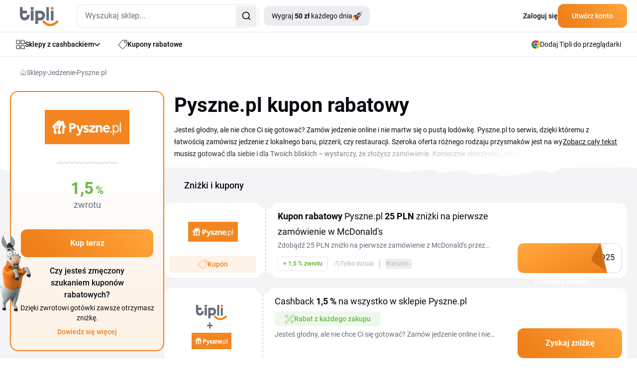

--- FILE ---
content_type: text/css
request_url: https://www.tipli.pl/css2/output.css?v=0.52
body_size: 29507
content:
/*! tailwindcss v3.4.10 | MIT License | https://tailwindcss.com*/*,:after,:before{box-sizing:border-box;border:0 solid #e5e7eb}:after,:before{--tw-content:""}:host,html{line-height:1.5;-webkit-text-size-adjust:100%;-moz-tab-size:4;-o-tab-size:4;tab-size:4;font-family:ui-sans-serif,system-ui,sans-serif,Apple Color Emoji,Segoe UI Emoji,Segoe UI Symbol,Noto Color Emoji;font-feature-settings:normal;font-variation-settings:normal;-webkit-tap-highlight-color:transparent}body{margin:0;line-height:inherit}hr{height:0;color:inherit;border-top-width:1px}abbr:where([title]){-webkit-text-decoration:underline dotted;text-decoration:underline dotted}h1,h2,h3,h4,h5,h6{font-size:inherit;font-weight:inherit}a{color:inherit;text-decoration:inherit}b,strong{font-weight:bolder}code,kbd,pre,samp{font-family:ui-monospace,SFMono-Regular,Menlo,Monaco,Consolas,Liberation Mono,Courier New,monospace;font-feature-settings:normal;font-variation-settings:normal;font-size:1em}small{font-size:80%}sub,sup{font-size:75%;line-height:0;position:relative;vertical-align:baseline}sub{bottom:-.25em}sup{top:-.5em}table{text-indent:0;border-color:inherit;border-collapse:collapse}button,input,optgroup,select,textarea{font-family:inherit;font-feature-settings:inherit;font-variation-settings:inherit;font-size:100%;font-weight:inherit;line-height:inherit;letter-spacing:inherit;color:inherit;margin:0;padding:0}button,select{text-transform:none}button,input:where([type=button]),input:where([type=reset]),input:where([type=submit]){-webkit-appearance:button;background-color:transparent;background-image:none}:-moz-focusring{outline:auto}:-moz-ui-invalid{box-shadow:none}progress{vertical-align:baseline}::-webkit-inner-spin-button,::-webkit-outer-spin-button{height:auto}[type=search]{-webkit-appearance:textfield;outline-offset:-2px}::-webkit-search-decoration{-webkit-appearance:none}::-webkit-file-upload-button{-webkit-appearance:button;font:inherit}summary{display:list-item}blockquote,dd,dl,figure,h1,h2,h3,h4,h5,h6,hr,p,pre{margin:0}fieldset{margin:0}fieldset,legend{padding:0}menu,ol,ul{list-style:none;margin:0;padding:0}dialog{padding:0}textarea{resize:vertical}input::-moz-placeholder,textarea::-moz-placeholder{opacity:1;color:#9ca3af}input::placeholder,textarea::placeholder{opacity:1;color:#9ca3af}[role=button],button{cursor:pointer}:disabled{cursor:default}audio,canvas,embed,iframe,img,object,svg,video{display:block;vertical-align:middle}img,video{max-width:100%;height:auto}[hidden]{display:none}[multiple],[type=date],[type=datetime-local],[type=email],[type=month],[type=number],[type=password],[type=search],[type=tel],[type=text],[type=time],[type=url],[type=week],input:where(:not([type])),select,textarea{-webkit-appearance:none;-moz-appearance:none;appearance:none;background-color:#fff;border-color:#6b7280;border-width:1px;border-radius:0;padding:.5rem .75rem;font-size:1rem;line-height:1.5rem;--tw-shadow:0 0 #0000}[multiple]:focus,[type=date]:focus,[type=datetime-local]:focus,[type=email]:focus,[type=month]:focus,[type=number]:focus,[type=password]:focus,[type=search]:focus,[type=tel]:focus,[type=text]:focus,[type=time]:focus,[type=url]:focus,[type=week]:focus,input:where(:not([type])):focus,select:focus,textarea:focus{outline:2px solid transparent;outline-offset:2px;--tw-ring-inset:var(--tw-empty,/*!*/ /*!*/);--tw-ring-offset-width:0px;--tw-ring-offset-color:#fff;--tw-ring-color:#2563eb;--tw-ring-offset-shadow:var(--tw-ring-inset) 0 0 0 var(--tw-ring-offset-width) var(--tw-ring-offset-color);--tw-ring-shadow:var(--tw-ring-inset) 0 0 0 calc(1px + var(--tw-ring-offset-width)) var(--tw-ring-color);box-shadow:var(--tw-ring-offset-shadow),var(--tw-ring-shadow),var(--tw-shadow);border-color:#2563eb}input::-moz-placeholder,textarea::-moz-placeholder{color:#6b7280;opacity:1}input::placeholder,textarea::placeholder{color:#6b7280;opacity:1}::-webkit-datetime-edit-fields-wrapper{padding:0}::-webkit-date-and-time-value{min-height:1.5em;text-align:inherit}::-webkit-datetime-edit{display:inline-flex}::-webkit-datetime-edit,::-webkit-datetime-edit-day-field,::-webkit-datetime-edit-hour-field,::-webkit-datetime-edit-meridiem-field,::-webkit-datetime-edit-millisecond-field,::-webkit-datetime-edit-minute-field,::-webkit-datetime-edit-month-field,::-webkit-datetime-edit-second-field,::-webkit-datetime-edit-year-field{padding-top:0;padding-bottom:0}select{background-image:url("data:image/svg+xml;charset=utf-8,%3Csvg xmlns='http://www.w3.org/2000/svg' fill='none' viewBox='0 0 20 20'%3E%3Cpath stroke='%236b7280' stroke-linecap='round' stroke-linejoin='round' stroke-width='1.5' d='m6 8 4 4 4-4'/%3E%3C/svg%3E");background-position:right .5rem center;background-repeat:no-repeat;background-size:1.5em 1.5em;padding-right:2.5rem;-webkit-print-color-adjust:exact;print-color-adjust:exact}[multiple],[size]:where(select:not([size="1"])){background-image:none;background-position:0 0;background-repeat:unset;background-size:initial;padding-right:.75rem;-webkit-print-color-adjust:unset;print-color-adjust:unset}[type=checkbox],[type=radio]{-webkit-appearance:none;-moz-appearance:none;appearance:none;padding:0;-webkit-print-color-adjust:exact;print-color-adjust:exact;display:inline-block;vertical-align:middle;background-origin:border-box;-webkit-user-select:none;-moz-user-select:none;user-select:none;flex-shrink:0;height:1rem;width:1rem;color:#2563eb;background-color:#fff;border-color:#6b7280;border-width:1px;--tw-shadow:0 0 #0000}[type=checkbox]{border-radius:0}[type=radio]{border-radius:100%}[type=checkbox]:focus,[type=radio]:focus{outline:2px solid transparent;outline-offset:2px;--tw-ring-inset:var(--tw-empty,/*!*/ /*!*/);--tw-ring-offset-width:2px;--tw-ring-offset-color:#fff;--tw-ring-color:#2563eb;--tw-ring-offset-shadow:var(--tw-ring-inset) 0 0 0 var(--tw-ring-offset-width) var(--tw-ring-offset-color);--tw-ring-shadow:var(--tw-ring-inset) 0 0 0 calc(2px + var(--tw-ring-offset-width)) var(--tw-ring-color);box-shadow:var(--tw-ring-offset-shadow),var(--tw-ring-shadow),var(--tw-shadow)}[type=checkbox]:checked,[type=radio]:checked{border-color:transparent;background-color:currentColor;background-size:100% 100%;background-position:50%;background-repeat:no-repeat}[type=checkbox]:checked{background-image:url("data:image/svg+xml;charset=utf-8,%3Csvg xmlns='http://www.w3.org/2000/svg' fill='%23fff' viewBox='0 0 16 16'%3E%3Cpath d='M12.207 4.793a1 1 0 0 1 0 1.414l-5 5a1 1 0 0 1-1.414 0l-2-2a1 1 0 0 1 1.414-1.414L6.5 9.086l4.293-4.293a1 1 0 0 1 1.414 0'/%3E%3C/svg%3E")}@media (forced-colors:active) {[type=checkbox]:checked{-webkit-appearance:auto;-moz-appearance:auto;appearance:auto}}[type=radio]:checked{background-image:url("data:image/svg+xml;charset=utf-8,%3Csvg xmlns='http://www.w3.org/2000/svg' fill='%23fff' viewBox='0 0 16 16'%3E%3Ccircle cx='8' cy='8' r='3'/%3E%3C/svg%3E")}@media (forced-colors:active) {[type=radio]:checked{-webkit-appearance:auto;-moz-appearance:auto;appearance:auto}}[type=checkbox]:checked:focus,[type=checkbox]:checked:hover,[type=radio]:checked:focus,[type=radio]:checked:hover{border-color:transparent;background-color:currentColor}[type=checkbox]:indeterminate{background-image:url("data:image/svg+xml;charset=utf-8,%3Csvg xmlns='http://www.w3.org/2000/svg' fill='none' viewBox='0 0 16 16'%3E%3Cpath stroke='%23fff' stroke-linecap='round' stroke-linejoin='round' stroke-width='2' d='M4 8h8'/%3E%3C/svg%3E");border-color:transparent;background-color:currentColor;background-size:100% 100%;background-position:50%;background-repeat:no-repeat}@media (forced-colors:active) {[type=checkbox]:indeterminate{-webkit-appearance:auto;-moz-appearance:auto;appearance:auto}}[type=checkbox]:indeterminate:focus,[type=checkbox]:indeterminate:hover{border-color:transparent;background-color:currentColor}[type=file]{background:unset;border-color:inherit;border-width:0;border-radius:0;padding:0;font-size:unset;line-height:inherit}[type=file]:focus{outline:1px solid ButtonText;outline:1px auto -webkit-focus-ring-color}*,:after,:before{--tw-border-spacing-x:0;--tw-border-spacing-y:0;--tw-translate-x:0;--tw-translate-y:0;--tw-rotate:0;--tw-skew-x:0;--tw-skew-y:0;--tw-scale-x:1;--tw-scale-y:1;--tw-pan-x: ;--tw-pan-y: ;--tw-pinch-zoom: ;--tw-scroll-snap-strictness:proximity;--tw-gradient-from-position: ;--tw-gradient-via-position: ;--tw-gradient-to-position: ;--tw-ordinal: ;--tw-slashed-zero: ;--tw-numeric-figure: ;--tw-numeric-spacing: ;--tw-numeric-fraction: ;--tw-ring-inset: ;--tw-ring-offset-width:0px;--tw-ring-offset-color:#fff;--tw-ring-color:rgba(59,130,246,.5);--tw-ring-offset-shadow:0 0 #0000;--tw-ring-shadow:0 0 #0000;--tw-shadow:0 0 #0000;--tw-shadow-colored:0 0 #0000;--tw-blur: ;--tw-brightness: ;--tw-contrast: ;--tw-grayscale: ;--tw-hue-rotate: ;--tw-invert: ;--tw-saturate: ;--tw-sepia: ;--tw-drop-shadow: ;--tw-backdrop-blur: ;--tw-backdrop-brightness: ;--tw-backdrop-contrast: ;--tw-backdrop-grayscale: ;--tw-backdrop-hue-rotate: ;--tw-backdrop-invert: ;--tw-backdrop-opacity: ;--tw-backdrop-saturate: ;--tw-backdrop-sepia: ;--tw-contain-size: ;--tw-contain-layout: ;--tw-contain-paint: ;--tw-contain-style: }::backdrop{--tw-border-spacing-x:0;--tw-border-spacing-y:0;--tw-translate-x:0;--tw-translate-y:0;--tw-rotate:0;--tw-skew-x:0;--tw-skew-y:0;--tw-scale-x:1;--tw-scale-y:1;--tw-pan-x: ;--tw-pan-y: ;--tw-pinch-zoom: ;--tw-scroll-snap-strictness:proximity;--tw-gradient-from-position: ;--tw-gradient-via-position: ;--tw-gradient-to-position: ;--tw-ordinal: ;--tw-slashed-zero: ;--tw-numeric-figure: ;--tw-numeric-spacing: ;--tw-numeric-fraction: ;--tw-ring-inset: ;--tw-ring-offset-width:0px;--tw-ring-offset-color:#fff;--tw-ring-color:rgba(59,130,246,.5);--tw-ring-offset-shadow:0 0 #0000;--tw-ring-shadow:0 0 #0000;--tw-shadow:0 0 #0000;--tw-shadow-colored:0 0 #0000;--tw-blur: ;--tw-brightness: ;--tw-contrast: ;--tw-grayscale: ;--tw-hue-rotate: ;--tw-invert: ;--tw-saturate: ;--tw-sepia: ;--tw-drop-shadow: ;--tw-backdrop-blur: ;--tw-backdrop-brightness: ;--tw-backdrop-contrast: ;--tw-backdrop-grayscale: ;--tw-backdrop-hue-rotate: ;--tw-backdrop-invert: ;--tw-backdrop-opacity: ;--tw-backdrop-saturate: ;--tw-backdrop-sepia: ;--tw-contain-size: ;--tw-contain-layout: ;--tw-contain-paint: ;--tw-contain-style: }.\!container{width:100%!important;margin-right:auto!important;margin-left:auto!important;padding-right:20px!important;padding-left:20px!important}.container{width:100%;margin-right:auto;margin-left:auto;padding-right:20px;padding-left:20px}@media (min-width:640px){.\!container{max-width:640px!important}.container{max-width:640px}}@media (min-width:768px){.\!container{max-width:768px!important}.container{max-width:768px}}@media (min-width:1024px){.\!container{max-width:1024px!important}.container{max-width:1024px}}@media (min-width:1240px){.\!container{max-width:1240px!important}.container{max-width:1240px}}.form-input,.form-multiselect,.form-select,.form-textarea{-webkit-appearance:none;-moz-appearance:none;appearance:none;background-color:#fff;border-color:#6b7280;border-width:1px;border-radius:0;padding:.5rem .75rem;font-size:1rem;line-height:1.5rem;--tw-shadow:0 0 #0000}.form-input:focus,.form-multiselect:focus,.form-select:focus,.form-textarea:focus{outline:2px solid transparent;outline-offset:2px;--tw-ring-inset:var(--tw-empty,/*!*/ /*!*/);--tw-ring-offset-width:0px;--tw-ring-offset-color:#fff;--tw-ring-color:#2563eb;--tw-ring-offset-shadow:var(--tw-ring-inset) 0 0 0 var(--tw-ring-offset-width) var(--tw-ring-offset-color);--tw-ring-shadow:var(--tw-ring-inset) 0 0 0 calc(1px + var(--tw-ring-offset-width)) var(--tw-ring-color);box-shadow:var(--tw-ring-offset-shadow),var(--tw-ring-shadow),var(--tw-shadow);border-color:#2563eb}.form-input::-moz-placeholder,.form-textarea::-moz-placeholder{color:#6b7280;opacity:1}.form-input::placeholder,.form-textarea::placeholder{color:#6b7280;opacity:1}.form-input::-webkit-datetime-edit-fields-wrapper{padding:0}.form-input::-webkit-date-and-time-value{min-height:1.5em;text-align:inherit}.form-input::-webkit-datetime-edit{display:inline-flex}.form-input::-webkit-datetime-edit,.form-input::-webkit-datetime-edit-day-field,.form-input::-webkit-datetime-edit-hour-field,.form-input::-webkit-datetime-edit-meridiem-field,.form-input::-webkit-datetime-edit-millisecond-field,.form-input::-webkit-datetime-edit-minute-field,.form-input::-webkit-datetime-edit-month-field,.form-input::-webkit-datetime-edit-second-field,.form-input::-webkit-datetime-edit-year-field{padding-top:0;padding-bottom:0}.form-checkbox,.form-radio{-webkit-appearance:none;-moz-appearance:none;appearance:none;padding:0;-webkit-print-color-adjust:exact;print-color-adjust:exact;display:inline-block;vertical-align:middle;background-origin:border-box;-webkit-user-select:none;-moz-user-select:none;user-select:none;flex-shrink:0;height:1rem;width:1rem;color:#2563eb;background-color:#fff;border-color:#6b7280;border-width:1px;--tw-shadow:0 0 #0000}.form-checkbox{border-radius:0}.form-checkbox:focus,.form-radio:focus{outline:2px solid transparent;outline-offset:2px;--tw-ring-inset:var(--tw-empty,/*!*/ /*!*/);--tw-ring-offset-width:2px;--tw-ring-offset-color:#fff;--tw-ring-color:#2563eb;--tw-ring-offset-shadow:var(--tw-ring-inset) 0 0 0 var(--tw-ring-offset-width) var(--tw-ring-offset-color);--tw-ring-shadow:var(--tw-ring-inset) 0 0 0 calc(2px + var(--tw-ring-offset-width)) var(--tw-ring-color);box-shadow:var(--tw-ring-offset-shadow),var(--tw-ring-shadow),var(--tw-shadow)}.form-checkbox:checked,.form-radio:checked{border-color:transparent;background-color:currentColor;background-size:100% 100%;background-position:50%;background-repeat:no-repeat}.form-checkbox:checked{background-image:url("data:image/svg+xml;charset=utf-8,%3Csvg xmlns='http://www.w3.org/2000/svg' fill='%23fff' viewBox='0 0 16 16'%3E%3Cpath d='M12.207 4.793a1 1 0 0 1 0 1.414l-5 5a1 1 0 0 1-1.414 0l-2-2a1 1 0 0 1 1.414-1.414L6.5 9.086l4.293-4.293a1 1 0 0 1 1.414 0'/%3E%3C/svg%3E")}@media (forced-colors:active) {.form-checkbox:checked{-webkit-appearance:auto;-moz-appearance:auto;appearance:auto}}.form-checkbox:checked:focus,.form-checkbox:checked:hover,.form-radio:checked:focus,.form-radio:checked:hover{border-color:transparent;background-color:currentColor}.form-checkbox:indeterminate{background-image:url("data:image/svg+xml;charset=utf-8,%3Csvg xmlns='http://www.w3.org/2000/svg' fill='none' viewBox='0 0 16 16'%3E%3Cpath stroke='%23fff' stroke-linecap='round' stroke-linejoin='round' stroke-width='2' d='M4 8h8'/%3E%3C/svg%3E");border-color:transparent;background-color:currentColor;background-size:100% 100%;background-position:50%;background-repeat:no-repeat}@media (forced-colors:active) {.form-checkbox:indeterminate{-webkit-appearance:auto;-moz-appearance:auto;appearance:auto}}.form-checkbox:indeterminate:focus,.form-checkbox:indeterminate:hover{border-color:transparent;background-color:currentColor}.sr-only{position:absolute;width:1px;height:1px;padding:0;margin:-1px;overflow:hidden;clip:rect(0,0,0,0);white-space:nowrap;border-width:0}.pointer-events-none{pointer-events:none}.pointer-events-auto{pointer-events:auto}.visible{visibility:visible}.invisible{visibility:hidden}.collapse{visibility:collapse}.static{position:static}.fixed{position:fixed}.absolute{position:absolute}.\!relative{position:relative!important}.relative{position:relative}.sticky{position:sticky}.inset-0{inset:0}.inset-y-0{top:0;bottom:0}.\!bottom-0{bottom:0!important}.\!top-\[218px\]{top:218px!important}.\!top-\[96px\]{top:96px!important}.\!top-auto{top:auto!important}.-bottom-2\.5{bottom:-.625rem}.-bottom-6{bottom:-1.5rem}.-left-12{left:-3rem}.-left-28{left:-7rem}.-left-3{left:-.75rem}.-left-40{left:-10rem}.-left-6{left:-1.5rem}.-left-\[12px\]{left:-12px}.-left-\[20px\]{left:-20px}.-left-\[23px\]{left:-23px}.-right-11{right:-2.75rem}.-right-3{right:-.75rem}.-right-6{right:-1.5rem}.-right-7{right:-1.75rem}.-right-\[12px\]{right:-12px}.-right-\[23px\]{right:-23px}.-right-\[28px\]{right:-28px}.-top-10{top:-2.5rem}.-top-2\.5{top:-.625rem}.-top-3{top:-.75rem}.-top-4{top:-1rem}.-top-5{top:-1.25rem}.-top-\[20px\]{top:-20px}.-top-\[60px\]{top:-60px}.-top-\[85px\]{top:-85px}.bottom-0{bottom:0}.bottom-1{bottom:.25rem}.bottom-1\/2{bottom:50%}.bottom-10{bottom:2.5rem}.bottom-2{bottom:.5rem}.bottom-5{bottom:1.25rem}.bottom-\[-114px\]{bottom:-114px}.bottom-\[-12px\]{bottom:-12px}.bottom-\[-13px\]{bottom:-13px}.bottom-\[-16px\]{bottom:-16px}.bottom-\[-17px\]{bottom:-17px}.bottom-\[-18px\]{bottom:-18px}.bottom-\[-20px\]{bottom:-20px}.bottom-\[-22px\]{bottom:-22px}.bottom-\[-28px\]{bottom:-28px}.bottom-\[-29px\]{bottom:-29px}.bottom-\[-32px\]{bottom:-32px}.bottom-\[-38px\]{bottom:-38px}.bottom-\[-3px\]{bottom:-3px}.bottom-\[-40px\]{bottom:-40px}.bottom-\[-42px\]{bottom:-42px}.bottom-\[-44px\]{bottom:-44px}.bottom-\[-46px\]{bottom:-46px}.bottom-\[-49px\]{bottom:-49px}.bottom-\[-51px\]{bottom:-51px}.bottom-\[-6px\]{bottom:-6px}.bottom-\[-73px\]{bottom:-73px}.bottom-\[-7px\]{bottom:-7px}.bottom-\[118px\]{bottom:118px}.bottom-\[134px\]{bottom:134px}.bottom-\[13px\]{bottom:13px}.bottom-\[155px\]{bottom:155px}.bottom-\[19px\]{bottom:19px}.bottom-\[1px\]{bottom:1px}.bottom-\[25px\]{bottom:25px}.bottom-\[2px\]{bottom:2px}.bottom-\[3px\]{bottom:3px}.bottom-\[66px\]{bottom:66px}.bottom-\[80px\]{bottom:80px}.bottom-\[90px\]{bottom:90px}.bottom-\[98px\]{bottom:98px}.end-0\.5{inset-inline-end:.125rem}.left-0{left:0}.left-1\/2{left:50%}.left-2\.5{left:.625rem}.left-2\/4{left:50%}.left-5{left:1.25rem}.left-\[-1000px\]{left:-1000px}.left-\[-10px\]{left:-10px}.left-\[-1200px\]{left:-1200px}.left-\[-120px\]{left:-120px}.left-\[-1230px\]{left:-1230px}.left-\[-130px\]{left:-130px}.left-\[-13px\]{left:-13px}.left-\[-14px\]{left:-14px}.left-\[-160px\]{left:-160px}.left-\[-16px\]{left:-16px}.left-\[-18px\]{left:-18px}.left-\[-1px\]{left:-1px}.left-\[-20px\]{left:-20px}.left-\[-250px\]{left:-250px}.left-\[-290px\]{left:-290px}.left-\[-2px\]{left:-2px}.left-\[-30px\]{left:-30px}.left-\[-40px\]{left:-40px}.left-\[-43px\]{left:-43px}.left-\[-60px\]{left:-60px}.left-\[-66px\]{left:-66px}.left-\[-69px\]{left:-69px}.left-\[-6px\]{left:-6px}.left-\[-73px\]{left:-73px}.left-\[-74px\]{left:-74px}.left-\[-80px\]{left:-80px}.left-\[103px\]{left:103px}.left-\[115px\]{left:115px}.left-\[11px\]{left:11px}.left-\[126px\]{left:126px}.left-\[135px\]{left:135px}.left-\[165px\]{left:165px}.left-\[16px\]{left:16px}.left-\[17\%\]{left:17%}.left-\[190px\]{left:190px}.left-\[19px\]{left:19px}.left-\[1px\]{left:1px}.left-\[20px\]{left:20px}.left-\[21px\]{left:21px}.left-\[22\%\]{left:22%}.left-\[22px\]{left:22px}.left-\[233px\]{left:233px}.left-\[249px\]{left:249px}.left-\[24px\]{left:24px}.left-\[25px\]{left:25px}.left-\[26px\]{left:26px}.left-\[270px\]{left:270px}.left-\[279px\]{left:279px}.left-\[282px\]{left:282px}.left-\[290px\]{left:290px}.left-\[296px\]{left:296px}.left-\[317px\]{left:317px}.left-\[336px\]{left:336px}.left-\[33px\]{left:33px}.left-\[346px\]{left:346px}.left-\[37px\]{left:37px}.left-\[385px\]{left:385px}.left-\[38px\]{left:38px}.left-\[40\%\]{left:40%}.left-\[405px\]{left:405px}.left-\[42px\]{left:42px}.left-\[45\%\]{left:45%}.left-\[45px\]{left:45px}.left-\[47\%\]{left:47%}.left-\[50\%\]{left:50%}.left-\[52\%\]{left:52%}.left-\[56\%\]{left:56%}.left-\[57px\]{left:57px}.left-\[58px\]{left:58px}.left-\[59px\]{left:59px}.left-\[5px\]{left:5px}.left-\[80\%\]{left:80%}.left-\[80px\]{left:80px}.left-\[829px\]{left:829px}.left-\[874px\]{left:874px}.left-\[89px\]{left:89px}.left-\[91px\]{left:91px}.left-\[92\%\]{left:92%}.left-\[95px\]{left:95px}.right-0{right:0}.right-1{right:.25rem}.right-10{right:2.5rem}.right-2{right:.5rem}.right-2\.5{right:.625rem}.right-3{right:.75rem}.right-5{right:1.25rem}.right-6{right:1.5rem}.right-\[-103px\]{right:-103px}.right-\[-120px\]{right:-120px}.right-\[-122px\]{right:-122px}.right-\[-123px\]{right:-123px}.right-\[-12px\]{right:-12px}.right-\[-13px\]{right:-13px}.right-\[-156px\]{right:-156px}.right-\[-15px\]{right:-15px}.right-\[-175px\]{right:-175px}.right-\[-17px\]{right:-17px}.right-\[-19px\]{right:-19px}.right-\[-1px\]{right:-1px}.right-\[-20px\]{right:-20px}.right-\[-21px\]{right:-21px}.right-\[-220px\]{right:-220px}.right-\[-22px\]{right:-22px}.right-\[-230px\]{right:-230px}.right-\[-25px\]{right:-25px}.right-\[-26px\]{right:-26px}.right-\[-28px\]{right:-28px}.right-\[-2px\]{right:-2px}.right-\[-30px\]{right:-30px}.right-\[-32px\]{right:-32px}.right-\[-34px\]{right:-34px}.right-\[-3px\]{right:-3px}.right-\[-425px\]{right:-425px}.right-\[-44px\]{right:-44px}.right-\[-500px\]{right:-500px}.right-\[-50px\]{right:-50px}.right-\[-533px\]{right:-533px}.right-\[-59px\]{right:-59px}.right-\[-5px\]{right:-5px}.right-\[-60px\]{right:-60px}.right-\[-640px\]{right:-640px}.right-\[-680px\]{right:-680px}.right-\[-68px\]{right:-68px}.right-\[-6px\]{right:-6px}.right-\[-70px\]{right:-70px}.right-\[-83px\]{right:-83px}.right-\[-8px\]{right:-8px}.right-\[0px\]{right:0}.right-\[10\%\]{right:10%}.right-\[102px\]{right:102px}.right-\[112px\]{right:112px}.right-\[127px\]{right:127px}.right-\[14px\]{right:14px}.right-\[15px\]{right:15px}.right-\[16\.5\%\]{right:16.5%}.right-\[160px\]{right:160px}.right-\[181px\]{right:181px}.right-\[183px\]{right:183px}.right-\[18px\]{right:18px}.right-\[190px\]{right:190px}.right-\[191px\]{right:191px}.right-\[19px\]{right:19px}.right-\[20px\]{right:20px}.right-\[21px\]{right:21px}.right-\[239px\]{right:239px}.right-\[23px\]{right:23px}.right-\[25px\]{right:25px}.right-\[278px\]{right:278px}.right-\[29px\]{right:29px}.right-\[314px\]{right:314px}.right-\[31px\]{right:31px}.right-\[32px\]{right:32px}.right-\[33px\]{right:33px}.right-\[3px\]{right:3px}.right-\[40\%\]{right:40%}.right-\[430px\]{right:430px}.right-\[45px\]{right:45px}.right-\[50\%\]{right:50%}.right-\[57px\]{right:57px}.right-\[625px\]{right:625px}.right-\[66\%\]{right:66%}.right-\[7px\]{right:7px}.right-\[93px\]{right:93px}.start-0\.5{inset-inline-start:.125rem}.top-0{top:0}.top-0\.5{top:.125rem}.top-1{top:.25rem}.top-1\/2{top:50%}.top-10{top:2.5rem}.top-2\.5{top:.625rem}.top-2\/4{top:50%}.top-3{top:.75rem}.top-\[-101px\]{top:-101px}.top-\[-109px\]{top:-109px}.top-\[-10px\]{top:-10px}.top-\[-113px\]{top:-113px}.top-\[-128px\]{top:-128px}.top-\[-130px\]{top:-130px}.top-\[-136px\]{top:-136px}.top-\[-137px\]{top:-137px}.top-\[-13px\]{top:-13px}.top-\[-140px\]{top:-140px}.top-\[-14px\]{top:-14px}.top-\[-15px\]{top:-15px}.top-\[-164px\]{top:-164px}.top-\[-16px\]{top:-16px}.top-\[-18px\]{top:-18px}.top-\[-19px\]{top:-19px}.top-\[-1px\]{top:-1px}.top-\[-200px\]{top:-200px}.top-\[-20px\]{top:-20px}.top-\[-218px\]{top:-218px}.top-\[-21px\]{top:-21px}.top-\[-23\%\]{top:-23%}.top-\[-230px\]{top:-230px}.top-\[-24px\]{top:-24px}.top-\[-260px\]{top:-260px}.top-\[-26px\]{top:-26px}.top-\[-2px\]{top:-2px}.top-\[-30\%\]{top:-30%}.top-\[-30px\]{top:-30px}.top-\[-34px\]{top:-34px}.top-\[-35px\]{top:-35px}.top-\[-36px\]{top:-36px}.top-\[-38px\]{top:-38px}.top-\[-3px\]{top:-3px}.top-\[-40px\]{top:-40px}.top-\[-42px\]{top:-42px}.top-\[-43px\]{top:-43px}.top-\[-45px\]{top:-45px}.top-\[-46px\]{top:-46px}.top-\[-49\%\]{top:-49%}.top-\[-4px\]{top:-4px}.top-\[-50px\]{top:-50px}.top-\[-53px\]{top:-53px}.top-\[-54px\]{top:-54px}.top-\[-56px\]{top:-56px}.top-\[-57px\]{top:-57px}.top-\[-580px\]{top:-580px}.top-\[-590px\]{top:-590px}.top-\[-660px\]{top:-660px}.top-\[-6px\]{top:-6px}.top-\[-70px\]{top:-70px}.top-\[-710px\]{top:-710px}.top-\[-72px\]{top:-72px}.top-\[-79px\]{top:-79px}.top-\[-7px\]{top:-7px}.top-\[-84\%\]{top:-84%}.top-\[-8px\]{top:-8px}.top-\[-90px\]{top:-90px}.top-\[-9px\]{top:-9px}.top-\[0px\]{top:0}.top-\[113px\]{top:113px}.top-\[115px\]{top:115px}.top-\[11px\]{top:11px}.top-\[12px\]{top:12px}.top-\[135px\]{top:135px}.top-\[141px\]{top:141px}.top-\[147px\]{top:147px}.top-\[14px\]{top:14px}.top-\[153px\]{top:153px}.top-\[15px\]{top:15px}.top-\[16\%\]{top:16%}.top-\[162px\]{top:162px}.top-\[165px\]{top:165px}.top-\[16px\]{top:16px}.top-\[170px\]{top:170px}.top-\[172px\]{top:172px}.top-\[17px\]{top:17px}.top-\[186px\]{top:186px}.top-\[18px\]{top:18px}.top-\[192px\]{top:192px}.top-\[19px\]{top:19px}.top-\[1px\]{top:1px}.top-\[21px\]{top:21px}.top-\[24px\]{top:24px}.top-\[257px\]{top:257px}.top-\[25px\]{top:25px}.top-\[260px\]{top:260px}.top-\[265px\]{top:265px}.top-\[27\%\]{top:27%}.top-\[270px\]{top:270px}.top-\[276px\]{top:276px}.top-\[27px\]{top:27px}.top-\[2px\]{top:2px}.top-\[312px\]{top:312px}.top-\[31px\]{top:31px}.top-\[320px\]{top:320px}.top-\[32px\]{top:32px}.top-\[33px\]{top:33px}.top-\[36px\]{top:36px}.top-\[389px\]{top:389px}.top-\[39\%\]{top:39%}.top-\[39px\]{top:39px}.top-\[3px\]{top:3px}.top-\[41px\]{top:41px}.top-\[45\%\]{top:45%}.top-\[453px\]{top:453px}.top-\[47px\]{top:47px}.top-\[48\%\]{top:48%}.top-\[495px\]{top:495px}.top-\[49px\]{top:49px}.top-\[4px\]{top:4px}.top-\[50\%\]{top:50%}.top-\[514px\]{top:514px}.top-\[51px\]{top:51px}.top-\[56px\]{top:56px}.top-\[58px\]{top:58px}.top-\[59px\]{top:59px}.top-\[5px\]{top:5px}.top-\[60px\]{top:60px}.top-\[64px\]{top:64px}.top-\[65px\]{top:65px}.top-\[69px\]{top:69px}.top-\[70px\]{top:70px}.top-\[75px\]{top:75px}.top-\[76px\]{top:76px}.top-\[7px\]{top:7px}.top-\[80\%\]{top:80%}.top-\[82px\]{top:82px}.top-\[9px\]{top:9px}.isolate{isolation:isolate}.\!z-\[100\]{z-index:100!important}.\!z-\[150\]{z-index:150!important}.-z-10{z-index:-10}.-z-20{z-index:-20}.z-0{z-index:0}.z-10{z-index:10}.z-20{z-index:20}.z-30{z-index:30}.z-40{z-index:40}.z-50{z-index:50}.z-\[-1\]{z-index:-1}.z-\[100\]{z-index:100}.z-\[15\]{z-index:15}.z-\[300\]{z-index:300}.z-\[40\]{z-index:40}.z-\[41\]{z-index:41}.z-\[450\]{z-index:450}.z-\[49\]{z-index:49}.z-\[500\]{z-index:500}.z-\[50\]{z-index:50}.z-\[51\]{z-index:51}.z-\[5\]{z-index:5}.z-\[60\]{z-index:60}.z-\[900\]{z-index:900}.order-1{order:1}.order-2{order:2}.order-3{order:3}.col-auto{grid-column:auto}.col-span-2{grid-column:span 2/span 2}.col-span-3{grid-column:span 3/span 3}.col-start-1{grid-column-start:1}.col-start-3{grid-column-start:3}.row-span-2{grid-row:span 2/span 2}.row-span-3{grid-row:span 3/span 3}.row-start-1{grid-row-start:1}.row-start-2{grid-row-start:2}.row-start-3{grid-row-start:3}.row-start-4{grid-row-start:4}.float-right{float:right}.float-left{float:left}.m-0{margin:0}.m-1{margin:.25rem}.m-auto{margin:auto}.-mx-5{margin-left:-1.25rem;margin-right:-1.25rem}.-my-2\.5{margin-top:-.625rem;margin-bottom:-.625rem}.mx-0{margin-left:0;margin-right:0}.mx-1{margin-left:.25rem;margin-right:.25rem}.mx-10{margin-left:2.5rem;margin-right:2.5rem}.mx-2{margin-left:.5rem;margin-right:.5rem}.mx-4{margin-left:1rem;margin-right:1rem}.mx-5{margin-left:1.25rem;margin-right:1.25rem}.mx-\[-12px\]{margin-left:-12px;margin-right:-12px}.mx-\[-30px\]{margin-left:-30px;margin-right:-30px}.mx-\[25px\]{margin-left:25px;margin-right:25px}.mx-\[33px\]{margin-left:33px;margin-right:33px}.mx-\[6px\]{margin-left:6px;margin-right:6px}.mx-auto{margin-left:auto;margin-right:auto}.my-10{margin-top:2.5rem;margin-bottom:2.5rem}.my-12{margin-top:3rem;margin-bottom:3rem}.my-2{margin-top:.5rem;margin-bottom:.5rem}.my-2\.5{margin-top:.625rem;margin-bottom:.625rem}.my-3{margin-top:.75rem;margin-bottom:.75rem}.my-4{margin-top:1rem;margin-bottom:1rem}.my-5{margin-top:1.25rem;margin-bottom:1.25rem}.my-6{margin-top:1.5rem;margin-bottom:1.5rem}.my-8{margin-top:2rem;margin-bottom:2rem}.my-\[14px\]{margin-top:14px;margin-bottom:14px}.my-\[15px\]{margin-top:15px;margin-bottom:15px}.my-\[18px\]{margin-top:18px;margin-bottom:18px}.my-\[19px\]{margin-top:19px;margin-bottom:19px}.my-\[21px\]{margin-top:21px;margin-bottom:21px}.my-\[23px\]{margin-top:23px;margin-bottom:23px}.my-\[25px\]{margin-top:25px;margin-bottom:25px}.my-\[30px\]{margin-top:30px;margin-bottom:30px}.my-\[50px\]{margin-top:50px;margin-bottom:50px}.my-\[6px\]{margin-top:6px;margin-bottom:6px}.my-\[7px\]{margin-top:7px;margin-bottom:7px}.my-\[9px\]{margin-top:9px;margin-bottom:9px}.\!mr-\[-20px\]{margin-right:-20px!important}.-mb-10{margin-bottom:-2.5rem}.-mb-4{margin-bottom:-1rem}.-mb-\[18px\]{margin-bottom:-18px}.-ml-11{margin-left:-2.75rem}.-ml-5{margin-left:-1.25rem}.-ml-\[12px\]{margin-left:-12px}.-ml-\[290px\]{margin-left:-290px}.-ml-\[57px\]{margin-left:-57px}.-mr-10{margin-right:-2.5rem}.-mr-5{margin-right:-1.25rem}.-mr-\[12px\]{margin-right:-12px}.-mt-1{margin-top:-.25rem}.-mt-10{margin-top:-2.5rem}.-mt-2{margin-top:-.5rem}.-mt-2\.5{margin-top:-.625rem}.-mt-20{margin-top:-5rem}.-mt-3{margin-top:-.75rem}.-mt-3\.5{margin-top:-.875rem}.-mt-5{margin-top:-1.25rem}.-mt-\[12px\]{margin-top:-12px}.-mt-\[15px\]{margin-top:-15px}.-mt-\[40px\]{margin-top:-40px}.-mt-\[46px\]{margin-top:-46px}.-mt-\[67px\]{margin-top:-67px}.-mt-\[84px\]{margin-top:-84px}.mb-0{margin-bottom:0}.mb-1{margin-bottom:.25rem}.mb-1\.5{margin-bottom:.375rem}.mb-10{margin-bottom:2.5rem}.mb-12{margin-bottom:3rem}.mb-14{margin-bottom:3.5rem}.mb-16{margin-bottom:4rem}.mb-2{margin-bottom:.5rem}.mb-2\.5{margin-bottom:.625rem}.mb-3{margin-bottom:.75rem}.mb-3\.5{margin-bottom:.875rem}.mb-4{margin-bottom:1rem}.mb-40{margin-bottom:10rem}.mb-5{margin-bottom:1.25rem}.mb-6{margin-bottom:1.5rem}.mb-8{margin-bottom:2rem}.mb-\[-23px\]{margin-bottom:-23px}.mb-\[100px\]{margin-bottom:100px}.mb-\[105px\]{margin-bottom:105px}.mb-\[112px\]{margin-bottom:112px}.mb-\[11px\]{margin-bottom:11px}.mb-\[13px\]{margin-bottom:13px}.mb-\[14px\]{margin-bottom:14px}.mb-\[15px\]{margin-bottom:15px}.mb-\[16px\]{margin-bottom:16px}.mb-\[17px\]{margin-bottom:17px}.mb-\[18px\]{margin-bottom:18px}.mb-\[19px\]{margin-bottom:19px}.mb-\[20px\]{margin-bottom:20px}.mb-\[21px\]{margin-bottom:21px}.mb-\[22px\]{margin-bottom:22px}.mb-\[23px\]{margin-bottom:23px}.mb-\[25px\]{margin-bottom:25px}.mb-\[26px\]{margin-bottom:26px}.mb-\[27px\]{margin-bottom:27px}.mb-\[2px\]{margin-bottom:2px}.mb-\[30px\]{margin-bottom:30px}.mb-\[32px\]{margin-bottom:32px}.mb-\[34px\]{margin-bottom:34px}.mb-\[35px\]{margin-bottom:35px}.mb-\[36px\]{margin-bottom:36px}.mb-\[37px\]{margin-bottom:37px}.mb-\[38px\]{margin-bottom:38px}.mb-\[3px\]{margin-bottom:3px}.mb-\[41px\]{margin-bottom:41px}.mb-\[42px\]{margin-bottom:42px}.mb-\[46px\]{margin-bottom:46px}.mb-\[4px\]{margin-bottom:4px}.mb-\[50px\]{margin-bottom:50px}.mb-\[51px\]{margin-bottom:51px}.mb-\[52px\]{margin-bottom:52px}.mb-\[55px\]{margin-bottom:55px}.mb-\[56px\]{margin-bottom:56px}.mb-\[58px\]{margin-bottom:58px}.mb-\[59px\]{margin-bottom:59px}.mb-\[5px\]{margin-bottom:5px}.mb-\[60px\]{margin-bottom:60px}.mb-\[61\.5px\]{margin-bottom:61.5px}.mb-\[62px\]{margin-bottom:62px}.mb-\[65px\]{margin-bottom:65px}.mb-\[66px\]{margin-bottom:66px}.mb-\[67px\]{margin-bottom:67px}.mb-\[6px\]{margin-bottom:6px}.mb-\[70px\]{margin-bottom:70px}.mb-\[75px\]{margin-bottom:75px}.mb-\[7px\]{margin-bottom:7px}.mb-\[9px\]{margin-bottom:9px}.mb-auto{margin-bottom:auto}.me-1{margin-inline-end:.25rem}.me-3{margin-inline-end:.75rem}.ml-1{margin-left:.25rem}.ml-10{margin-left:2.5rem}.ml-2{margin-left:.5rem}.ml-3{margin-left:.75rem}.ml-4{margin-left:1rem}.ml-5{margin-left:1.25rem}.ml-9{margin-left:2.25rem}.ml-\[-16px\]{margin-left:-16px}.ml-\[-19px\]{margin-left:-19px}.ml-\[-500px\]{margin-left:-500px}.ml-\[-7px\]{margin-left:-7px}.ml-\[-919px\]{margin-left:-919px}.ml-\[102px\]{margin-left:102px}.ml-\[118px\]{margin-left:118px}.ml-\[11px\]{margin-left:11px}.ml-\[13px\]{margin-left:13px}.ml-\[16px\]{margin-left:16px}.ml-\[18px\]{margin-left:18px}.ml-\[191px\]{margin-left:191px}.ml-\[275px\]{margin-left:275px}.ml-\[30px\]{margin-left:30px}.ml-\[3px\]{margin-left:3px}.ml-\[56px\]{margin-left:56px}.ml-\[62px\]{margin-left:62px}.ml-\[69px\]{margin-left:69px}.ml-\[76px\]{margin-left:76px}.ml-\[81px\]{margin-left:81px}.ml-auto{margin-left:auto}.mr-1{margin-right:.25rem}.mr-1\.5{margin-right:.375rem}.mr-10{margin-right:2.5rem}.mr-2{margin-right:.5rem}.mr-3{margin-right:.75rem}.mr-4{margin-right:1rem}.mr-5{margin-right:1.25rem}.mr-8{margin-right:2rem}.mr-\[-10px\]{margin-right:-10px}.mr-\[-20px\]{margin-right:-20px}.mr-\[-23px\]{margin-right:-23px}.mr-\[-919px\]{margin-right:-919px}.mr-\[146px\]{margin-right:146px}.mr-\[16px\]{margin-right:16px}.mr-\[17px\]{margin-right:17px}.mr-\[22px\]{margin-right:22px}.mr-\[26px\]{margin-right:26px}.mr-\[6px\]{margin-right:6px}.mr-auto{margin-right:auto}.ms-2{margin-inline-start:.5rem}.ms-auto{margin-inline-start:auto}.mt-0{margin-top:0}.mt-1{margin-top:.25rem}.mt-1\.5{margin-top:.375rem}.mt-10{margin-top:2.5rem}.mt-12{margin-top:3rem}.mt-2{margin-top:.5rem}.mt-2\.5{margin-top:.625rem}.mt-20{margin-top:5rem}.mt-3{margin-top:.75rem}.mt-3\.5{margin-top:.875rem}.mt-4{margin-top:1rem}.mt-5{margin-top:1.25rem}.mt-6{margin-top:1.5rem}.mt-8{margin-top:2rem}.mt-9{margin-top:2.25rem}.mt-\[-100px\]{margin-top:-100px}.mt-\[-10px\]{margin-top:-10px}.mt-\[-112px\]{margin-top:-112px}.mt-\[-220px\]{margin-top:-220px}.mt-\[-24px\]{margin-top:-24px}.mt-\[-280px\]{margin-top:-280px}.mt-\[-28px\]{margin-top:-28px}.mt-\[-33px\]{margin-top:-33px}.mt-\[-52px\]{margin-top:-52px}.mt-\[-60px\]{margin-top:-60px}.mt-\[-90px\]{margin-top:-90px}.mt-\[100px\]{margin-top:100px}.mt-\[11px\]{margin-top:11px}.mt-\[124px\]{margin-top:124px}.mt-\[130px\]{margin-top:130px}.mt-\[134px\]{margin-top:134px}.mt-\[144px\]{margin-top:144px}.mt-\[14px\]{margin-top:14px}.mt-\[15px\]{margin-top:15px}.mt-\[178px\]{margin-top:178px}.mt-\[17px\]{margin-top:17px}.mt-\[18px\]{margin-top:18px}.mt-\[191px\]{margin-top:191px}.mt-\[19px\]{margin-top:19px}.mt-\[203px\]{margin-top:203px}.mt-\[21px\]{margin-top:21px}.mt-\[22px\]{margin-top:22px}.mt-\[23px\]{margin-top:23px}.mt-\[25px\]{margin-top:25px}.mt-\[26px\]{margin-top:26px}.mt-\[27px\]{margin-top:27px}.mt-\[28px\]{margin-top:28px}.mt-\[29px\]{margin-top:29px}.mt-\[30px\]{margin-top:30px}.mt-\[316px\]{margin-top:316px}.mt-\[31px\]{margin-top:31px}.mt-\[32px\]{margin-top:32px}.mt-\[333px\]{margin-top:333px}.mt-\[33px\]{margin-top:33px}.mt-\[34px\]{margin-top:34px}.mt-\[356px\]{margin-top:356px}.mt-\[35px\]{margin-top:35px}.mt-\[3px\]{margin-top:3px}.mt-\[42px\]{margin-top:42px}.mt-\[49px\]{margin-top:49px}.mt-\[50px\]{margin-top:50px}.mt-\[51px\]{margin-top:51px}.mt-\[5px\]{margin-top:5px}.mt-\[60px\]{margin-top:60px}.mt-\[62px\]{margin-top:62px}.mt-\[63px\]{margin-top:63px}.mt-\[64px\]{margin-top:64px}.mt-\[6px\]{margin-top:6px}.mt-\[70px\]{margin-top:70px}.mt-\[71px\]{margin-top:71px}.mt-\[73px\]{margin-top:73px}.mt-\[80px\]{margin-top:80px}.mt-\[87px\]{margin-top:87px}.mt-\[9px\]{margin-top:9px}.mt-auto{margin-top:auto}.line-clamp-1{-webkit-line-clamp:1}.line-clamp-1,.line-clamp-2{overflow:hidden;display:-webkit-box;-webkit-box-orient:vertical}.line-clamp-2{-webkit-line-clamp:2}.line-clamp-3{-webkit-line-clamp:3}.line-clamp-3,.line-clamp-5{overflow:hidden;display:-webkit-box;-webkit-box-orient:vertical}.line-clamp-5{-webkit-line-clamp:5}.block{display:block}.inline-block{display:inline-block}.inline{display:inline}.flex{display:flex}.inline-flex{display:inline-flex}.table{display:table}.table-cell{display:table-cell}.table-row{display:table-row}.grid{display:grid}.inline-grid{display:inline-grid}.contents{display:contents}.\!hidden{display:none!important}.hidden{display:none}.aspect-\[1\/1\]{aspect-ratio:1/1}.aspect-\[16\/6\]{aspect-ratio:16/6}.aspect-\[384\/366\]{aspect-ratio:384/366}.size-3{width:.75rem;height:.75rem}.size-4{width:1rem;height:1rem}.size-6{width:1.5rem;height:1.5rem}.size-full{width:100%;height:100%}.h-0{height:0}.h-1{height:.25rem}.h-1\.5{height:.375rem}.h-10{height:2.5rem}.h-11{height:2.75rem}.h-12{height:3rem}.h-14{height:3.5rem}.h-2{height:.5rem}.h-2\.5{height:.625rem}.h-3\.5{height:.875rem}.h-4{height:1rem}.h-5{height:1.25rem}.h-6{height:1.5rem}.h-7{height:1.75rem}.h-8{height:2rem}.h-\[0px\]{height:0}.h-\[100px\]{height:100px}.h-\[107px\]{height:107px}.h-\[1191px\]{height:1191px}.h-\[121px\]{height:121px}.h-\[122px\]{height:122px}.h-\[124px\]{height:124px}.h-\[129px\]{height:129px}.h-\[12px\]{height:12px}.h-\[130px\]{height:130px}.h-\[139px\]{height:139px}.h-\[140px\]{height:140px}.h-\[146px\]{height:146px}.h-\[148px\]{height:148px}.h-\[14px\]{height:14px}.h-\[151px\]{height:151px}.h-\[155px\]{height:155px}.h-\[15px\]{height:15px}.h-\[17\.5px\]{height:17.5px}.h-\[171px\]{height:171px}.h-\[173px\]{height:173px}.h-\[180px\]{height:180px}.h-\[184px\]{height:184px}.h-\[186px\]{height:186px}.h-\[188px\]{height:188px}.h-\[191px\]{height:191px}.h-\[19px\]{height:19px}.h-\[209px\]{height:209px}.h-\[20px\]{height:20px}.h-\[210px\]{height:210px}.h-\[217px\]{height:217px}.h-\[21px\]{height:21px}.h-\[220px\]{height:220px}.h-\[227px\]{height:227px}.h-\[228px\]{height:228px}.h-\[23px\]{height:23px}.h-\[24px\]{height:24px}.h-\[25px\]{height:25px}.h-\[275px\]{height:275px}.h-\[27px\]{height:27px}.h-\[293px\]{height:293px}.h-\[29px\]{height:29px}.h-\[30px\]{height:30px}.h-\[32px\]{height:32px}.h-\[331px\]{height:331px}.h-\[347px\]{height:347px}.h-\[348px\]{height:348px}.h-\[34px\]{height:34px}.h-\[36px\]{height:36px}.h-\[376px\]{height:376px}.h-\[377px\]{height:377px}.h-\[381px\]{height:381px}.h-\[38px\]{height:38px}.h-\[39px\]{height:39px}.h-\[40px\]{height:40px}.h-\[41px\]{height:41px}.h-\[422px\]{height:422px}.h-\[42px\]{height:42px}.h-\[43px\]{height:43px}.h-\[45px\]{height:45px}.h-\[468px\]{height:468px}.h-\[47px\]{height:47px}.h-\[48px\]{height:48px}.h-\[49px\]{height:49px}.h-\[50px\]{height:50px}.h-\[536px\]{height:536px}.h-\[53px\]{height:53px}.h-\[540px\]{height:540px}.h-\[54px\]{height:54px}.h-\[55px\]{height:55px}.h-\[560px\]{height:560px}.h-\[569px\]{height:569px}.h-\[56px\]{height:56px}.h-\[579px\]{height:579px}.h-\[57px\]{height:57px}.h-\[58px\]{height:58px}.h-\[59px\]{height:59px}.h-\[5px\]{height:5px}.h-\[60px\]{height:60px}.h-\[61px\]{height:61px}.h-\[620px\]{height:620px}.h-\[62px\]{height:62px}.h-\[63px\]{height:63px}.h-\[64px\]{height:64px}.h-\[65px\]{height:65px}.h-\[70px\]{height:70px}.h-\[72px\]{height:72px}.h-\[740px\]{height:740px}.h-\[77px\]{height:77px}.h-\[79px\]{height:79px}.h-\[80px\]{height:80px}.h-\[81px\]{height:81px}.h-\[83px\]{height:83px}.h-\[85px\]{height:85px}.h-\[88px\]{height:88px}.h-\[90px\]{height:90px}.h-\[91px\]{height:91px}.h-\[92px\]{height:92px}.h-\[96px\]{height:96px}.h-auto{height:auto}.h-full{height:100%}.h-max{height:-moz-max-content;height:max-content}.h-px{height:1px}.h-screen{height:100vh}.h-svh{height:100svh}.max-h-10{max-height:2.5rem}.max-h-12{max-height:3rem}.max-h-16{max-height:4rem}.max-h-20{max-height:5rem}.max-h-\[100px\]{max-height:100px}.max-h-\[130px\]{max-height:130px}.max-h-\[1440px\]{max-height:1440px}.max-h-\[180px\]{max-height:180px}.max-h-\[193px\]{max-height:193px}.max-h-\[200px\]{max-height:200px}.max-h-\[20px\]{max-height:20px}.max-h-\[22px\]{max-height:22px}.max-h-\[23px\]{max-height:23px}.max-h-\[26px\]{max-height:26px}.max-h-\[27px\]{max-height:27px}.max-h-\[28px\]{max-height:28px}.max-h-\[292px\]{max-height:292px}.max-h-\[297\.66px\]{max-height:297.66px}.max-h-\[300px\]{max-height:300px}.max-h-\[30px\]{max-height:30px}.max-h-\[350px\]{max-height:350px}.max-h-\[35px\]{max-height:35px}.max-h-\[36px\]{max-height:36px}.max-h-\[37px\]{max-height:37px}.max-h-\[380px\]{max-height:380px}.max-h-\[38px\]{max-height:38px}.max-h-\[39px\]{max-height:39px}.max-h-\[400px\]{max-height:400px}.max-h-\[40px\]{max-height:40px}.max-h-\[42px\]{max-height:42px}.max-h-\[45px\]{max-height:45px}.max-h-\[48px\]{max-height:48px}.max-h-\[500px\]{max-height:500px}.max-h-\[50px\]{max-height:50px}.max-h-\[600px\]{max-height:600px}.max-h-\[60px\]{max-height:60px}.max-h-\[64px\]{max-height:64px}.max-h-\[802px\]{max-height:802px}.max-h-\[80px\]{max-height:80px}.max-h-\[90vh\]{max-height:90vh}.max-h-full{max-height:100%}.min-h-10{min-height:2.5rem}.min-h-12{min-height:3rem}.min-h-14{min-height:3.5rem}.min-h-7{min-height:1.75rem}.min-h-\[102vh\]{min-height:102vh}.min-h-\[114px\]{min-height:114px}.min-h-\[1277px\]{min-height:1277px}.min-h-\[1em\]{min-height:1em}.min-h-\[205px\]{min-height:205px}.min-h-\[223px\]{min-height:223px}.min-h-\[250px\]{min-height:250px}.min-h-\[276px\]{min-height:276px}.min-h-\[280px\]{min-height:280px}.min-h-\[300px\]{min-height:300px}.min-h-\[42px\]{min-height:42px}.min-h-\[44px\]{min-height:44px}.min-h-\[48px\]{min-height:48px}.min-h-\[49px\]{min-height:49px}.min-h-\[53px\]{min-height:53px}.min-h-\[54px\]{min-height:54px}.min-h-\[57px\]{min-height:57px}.min-h-\[700px\]{min-height:700px}.min-h-\[70px\]{min-height:70px}.min-h-\[81px\]{min-height:81px}.min-h-\[calc\(100\%-40px\)\]{min-height:calc(100% - 40px)}.min-h-full{min-height:100%}.min-h-screen{min-height:100vh}.w-0{width:0}.w-1{width:.25rem}.w-12{width:3rem}.w-14{width:3.5rem}.w-16{width:4rem}.w-2\.5{width:.625rem}.w-24{width:6rem}.w-3\.5{width:.875rem}.w-3\/4{width:75%}.w-4{width:1rem}.w-40{width:10rem}.w-5{width:1.25rem}.w-6{width:1.5rem}.w-8{width:2rem}.w-\[100\%\]{width:100%}.w-\[100px\]{width:100px}.w-\[105px\]{width:105px}.w-\[1105px\]{width:1105px}.w-\[110px\]{width:110px}.w-\[112px\]{width:112px}.w-\[115px\]{width:115px}.w-\[116px\]{width:116px}.w-\[117px\]{width:117px}.w-\[1200px\]{width:1200px}.w-\[120px\]{width:120px}.w-\[124px\]{width:124px}.w-\[125px\]{width:125px}.w-\[126px\]{width:126px}.w-\[128px\]{width:128px}.w-\[129px\]{width:129px}.w-\[12px\]{width:12px}.w-\[131px\]{width:131px}.w-\[138px\]{width:138px}.w-\[143px\]{width:143px}.w-\[1470px\]{width:1470px}.w-\[147px\]{width:147px}.w-\[14px\]{width:14px}.w-\[151px\]{width:151px}.w-\[153px\]{width:153px}.w-\[160px\]{width:160px}.w-\[163px\]{width:163px}.w-\[169px\]{width:169px}.w-\[171px\]{width:171px}.w-\[174px\]{width:174px}.w-\[175px\]{width:175px}.w-\[177px\]{width:177px}.w-\[180px\]{width:180px}.w-\[181px\]{width:181px}.w-\[186px\]{width:186px}.w-\[187px\]{width:187px}.w-\[189px\]{width:189px}.w-\[19px\]{width:19px}.w-\[1px\]{width:1px}.w-\[200\%\]{width:200%}.w-\[200px\]{width:200px}.w-\[204px\]{width:204px}.w-\[207px\]{width:207px}.w-\[208px\]{width:208px}.w-\[210px\]{width:210px}.w-\[231px\]{width:231px}.w-\[232px\]{width:232px}.w-\[236px\]{width:236px}.w-\[245px\]{width:245px}.w-\[252px\]{width:252px}.w-\[253px\]{width:253px}.w-\[255px\]{width:255px}.w-\[260px\]{width:260px}.w-\[271px\]{width:271px}.w-\[279px\]{width:279px}.w-\[295px\]{width:295px}.w-\[298px\]{width:298px}.w-\[3\.25rem\]{width:3.25rem}.w-\[300px\]{width:300px}.w-\[306px\]{width:306px}.w-\[307px\]{width:307px}.w-\[30px\]{width:30px}.w-\[313px\]{width:313px}.w-\[315px\]{width:315px}.w-\[320px\]{width:320px}.w-\[330px\]{width:330px}.w-\[335px\]{width:335px}.w-\[35px\]{width:35px}.w-\[365px\]{width:365px}.w-\[36px\]{width:36px}.w-\[372px\]{width:372px}.w-\[378px\]{width:378px}.w-\[37px\]{width:37px}.w-\[383px\]{width:383px}.w-\[385px\]{width:385px}.w-\[38px\]{width:38px}.w-\[401px\]{width:401px}.w-\[41px\]{width:41px}.w-\[42px\]{width:42px}.w-\[456px\]{width:456px}.w-\[463px\]{width:463px}.w-\[464px\]{width:464px}.w-\[467px\]{width:467px}.w-\[477px\]{width:477px}.w-\[47px\]{width:47px}.w-\[48px\]{width:48px}.w-\[490px\]{width:490px}.w-\[491px\]{width:491px}.w-\[506px\]{width:506px}.w-\[50px\]{width:50px}.w-\[511px\]{width:511px}.w-\[51px\]{width:51px}.w-\[524px\]{width:524px}.w-\[52px\]{width:52px}.w-\[546px\]{width:546px}.w-\[548px\]{width:548px}.w-\[564px\]{width:564px}.w-\[60px\]{width:60px}.w-\[617px\]{width:617px}.w-\[61px\]{width:61px}.w-\[67px\]{width:67px}.w-\[690px\]{width:690px}.w-\[69px\]{width:69px}.w-\[70px\]{width:70px}.w-\[720px\]{width:720px}.w-\[72px\]{width:72px}.w-\[75px\]{width:75px}.w-\[781px\]{width:781px}.w-\[80px\]{width:80px}.w-\[811px\]{width:811px}.w-\[81px\]{width:81px}.w-\[83px\]{width:83px}.w-\[85px\]{width:85px}.w-\[86px\]{width:86px}.w-\[87\%\]{width:87%}.w-\[878px\]{width:878px}.w-\[88px\]{width:88px}.w-\[895px\]{width:895px}.w-\[90px\]{width:90px}.w-\[913px\]{width:913px}.w-\[914px\]{width:914px}.w-\[91px\]{width:91px}.w-\[92px\]{width:92px}.w-\[93px\]{width:93px}.w-\[951px\]{width:951px}.w-\[952px\]{width:952px}.w-\[963px\]{width:963px}.w-\[97px\]{width:97px}.w-\[calc\(\(100\%-17px\)\/1\.8\)\]{width:calc(55.55556% - 9.44444px)}.w-auto{width:auto}.w-fit{width:-moz-fit-content;width:fit-content}.w-full{width:100%}.w-max{width:-moz-max-content;width:max-content}.w-px{width:1px}.w-screen{width:100vw}.min-w-0{min-width:0}.min-w-40{min-width:10rem}.min-w-\[100px\]{min-width:100px}.min-w-\[113px\]{min-width:113px}.min-w-\[115px\]{min-width:115px}.min-w-\[120px\]{min-width:120px}.min-w-\[130px\]{min-width:130px}.min-w-\[187px\]{min-width:187px}.min-w-\[201px\]{min-width:201px}.min-w-\[248px\]{min-width:248px}.min-w-\[279px\]{min-width:279px}.min-w-\[289px\]{min-width:289px}.min-w-\[294px\]{min-width:294px}.min-w-\[295px\]{min-width:295px}.min-w-\[30px\]{min-width:30px}.min-w-\[316px\]{min-width:316px}.min-w-\[349px\]{min-width:349px}.min-w-\[393px\]{min-width:393px}.min-w-\[415px\]{min-width:415px}.min-w-\[560px\]{min-width:560px}.min-w-\[59px\]{min-width:59px}.min-w-\[65px\]{min-width:65px}.min-w-\[69px\]{min-width:69px}.min-w-\[70px\]{min-width:70px}.min-w-\[76px\]{min-width:76px}.min-w-\[78px\]{min-width:78px}.min-w-\[85px\]{min-width:85px}.min-w-\[90px\]{min-width:90px}.min-w-min{min-width:-moz-min-content;min-width:min-content}.max-w-12{max-width:3rem}.max-w-16{max-width:4rem}.max-w-20{max-width:5rem}.max-w-24{max-width:6rem}.max-w-48{max-width:12rem}.max-w-60{max-width:15rem}.max-w-\[1008px\]{max-width:1008px}.max-w-\[100px\]{max-width:100px}.max-w-\[110px\]{max-width:110px}.max-w-\[112px\]{max-width:112px}.max-w-\[114px\]{max-width:114px}.max-w-\[115px\]{max-width:115px}.max-w-\[1200px\]{max-width:1200px}.max-w-\[120px\]{max-width:120px}.max-w-\[1220px\]{max-width:1220px}.max-w-\[1240px\]{max-width:1240px}.max-w-\[130px\]{max-width:130px}.max-w-\[140px\]{max-width:140px}.max-w-\[141px\]{max-width:141px}.max-w-\[1470px\]{max-width:1470px}.max-w-\[150px\]{max-width:150px}.max-w-\[1600px\]{max-width:1600px}.max-w-\[164px\]{max-width:164px}.max-w-\[168px\]{max-width:168px}.max-w-\[169px\]{max-width:169px}.max-w-\[170px\]{max-width:170px}.max-w-\[173px\]{max-width:173px}.max-w-\[178px\]{max-width:178px}.max-w-\[187px\]{max-width:187px}.max-w-\[189px\]{max-width:189px}.max-w-\[190px\]{max-width:190px}.max-w-\[194px\]{max-width:194px}.max-w-\[196px\]{max-width:196px}.max-w-\[200px\]{max-width:200px}.max-w-\[205px\]{max-width:205px}.max-w-\[213px\]{max-width:213px}.max-w-\[216px\]{max-width:216px}.max-w-\[220px\]{max-width:220px}.max-w-\[222px\]{max-width:222px}.max-w-\[223px\]{max-width:223px}.max-w-\[225px\]{max-width:225px}.max-w-\[236px\]{max-width:236px}.max-w-\[241px\]{max-width:241px}.max-w-\[243px\]{max-width:243px}.max-w-\[245px\]{max-width:245px}.max-w-\[247px\]{max-width:247px}.max-w-\[248px\]{max-width:248px}.max-w-\[24px\]{max-width:24px}.max-w-\[250px\]{max-width:250px}.max-w-\[251px\]{max-width:251px}.max-w-\[265px\]{max-width:265px}.max-w-\[275px\]{max-width:275px}.max-w-\[277px\]{max-width:277px}.max-w-\[279px\]{max-width:279px}.max-w-\[293px\]{max-width:293px}.max-w-\[294px\]{max-width:294px}.max-w-\[295px\]{max-width:295px}.max-w-\[297px\]{max-width:297px}.max-w-\[300px\]{max-width:300px}.max-w-\[302px\]{max-width:302px}.max-w-\[303px\]{max-width:303px}.max-w-\[304px\]{max-width:304px}.max-w-\[306px\]{max-width:306px}.max-w-\[30px\]{max-width:30px}.max-w-\[312px\]{max-width:312px}.max-w-\[314px\]{max-width:314px}.max-w-\[325px\]{max-width:325px}.max-w-\[328px\]{max-width:328px}.max-w-\[332px\]{max-width:332px}.max-w-\[335px\]{max-width:335px}.max-w-\[344px\]{max-width:344px}.max-w-\[349px\]{max-width:349px}.max-w-\[354px\]{max-width:354px}.max-w-\[366px\]{max-width:366px}.max-w-\[36px\]{max-width:36px}.max-w-\[371px\]{max-width:371px}.max-w-\[372px\]{max-width:372px}.max-w-\[374px\]{max-width:374px}.max-w-\[385px\]{max-width:385px}.max-w-\[386px\]{max-width:386px}.max-w-\[387px\]{max-width:387px}.max-w-\[38px\]{max-width:38px}.max-w-\[390px\]{max-width:390px}.max-w-\[404px\]{max-width:404px}.max-w-\[409px\]{max-width:409px}.max-w-\[414px\]{max-width:414px}.max-w-\[415px\]{max-width:415px}.max-w-\[424px\]{max-width:424px}.max-w-\[42px\]{max-width:42px}.max-w-\[436px\]{max-width:436px}.max-w-\[440px\]{max-width:440px}.max-w-\[450px\]{max-width:450px}.max-w-\[454px\]{max-width:454px}.max-w-\[455px\]{max-width:455px}.max-w-\[45px\]{max-width:45px}.max-w-\[461px\]{max-width:461px}.max-w-\[463px\]{max-width:463px}.max-w-\[464px\]{max-width:464px}.max-w-\[485px\]{max-width:485px}.max-w-\[48px\]{max-width:48px}.max-w-\[500px\]{max-width:500px}.max-w-\[50px\]{max-width:50px}.max-w-\[511px\]{max-width:511px}.max-w-\[52\%\]{max-width:52%}.max-w-\[524px\]{max-width:524px}.max-w-\[554px\]{max-width:554px}.max-w-\[564px\]{max-width:564px}.max-w-\[584px\]{max-width:584px}.max-w-\[58px\]{max-width:58px}.max-w-\[594px\]{max-width:594px}.max-w-\[600px\]{max-width:600px}.max-w-\[60px\]{max-width:60px}.max-w-\[68px\]{max-width:68px}.max-w-\[690px\]{max-width:690px}.max-w-\[70px\]{max-width:70px}.max-w-\[723px\]{max-width:723px}.max-w-\[72px\]{max-width:72px}.max-w-\[737px\]{max-width:737px}.max-w-\[76px\]{max-width:76px}.max-w-\[770px\]{max-width:770px}.max-w-\[773px\]{max-width:773px}.max-w-\[78px\]{max-width:78px}.max-w-\[800px\]{max-width:800px}.max-w-\[80px\]{max-width:80px}.max-w-\[85px\]{max-width:85px}.max-w-\[952px\]{max-width:952px}.max-w-\[968px\]{max-width:968px}.max-w-\[97px\]{max-width:97px}.max-w-\[99\%\]{max-width:99%}.max-w-fit{max-width:-moz-fit-content;max-width:fit-content}.max-w-full{max-width:100%}.max-w-lg{max-width:32rem}.max-w-none{max-width:none}.flex-1{flex:1 1 0%}.flex-auto{flex:1 1 auto}.flex-shrink-0{flex-shrink:0}.shrink{flex-shrink:1}.shrink-0{flex-shrink:0}.flex-grow,.grow{flex-grow:1}.grow-0{flex-grow:0}.table-auto{table-layout:auto}.border-collapse{border-collapse:collapse}.origin-top-right{transform-origin:top right}.-translate-x-1\/2,.-translate-x-2\/4{--tw-translate-x:-50%}.-translate-x-1\/2,.-translate-x-2\/4,.-translate-x-\[137\%\]{transform:translate(var(--tw-translate-x),var(--tw-translate-y)) rotate(var(--tw-rotate)) skewX(var(--tw-skew-x)) skewY(var(--tw-skew-y)) scaleX(var(--tw-scale-x)) scaleY(var(--tw-scale-y))}.-translate-x-\[137\%\]{--tw-translate-x:-137%}.-translate-x-\[152\%\]{--tw-translate-x:-152%}.-translate-x-\[152\%\],.-translate-x-\[191\%\]{transform:translate(var(--tw-translate-x),var(--tw-translate-y)) rotate(var(--tw-rotate)) skewX(var(--tw-skew-x)) skewY(var(--tw-skew-y)) scaleX(var(--tw-scale-x)) scaleY(var(--tw-scale-y))}.-translate-x-\[191\%\]{--tw-translate-x:-191%}.-translate-x-\[55\%\]{--tw-translate-x:-55%}.-translate-x-\[55\%\],.-translate-y-1{transform:translate(var(--tw-translate-x),var(--tw-translate-y)) rotate(var(--tw-rotate)) skewX(var(--tw-skew-x)) skewY(var(--tw-skew-y)) scaleX(var(--tw-scale-x)) scaleY(var(--tw-scale-y))}.-translate-y-1{--tw-translate-y:-0.25rem}.-translate-y-1\/2,.-translate-y-2\/4{--tw-translate-y:-50%}.-translate-y-1\/2,.-translate-y-2\/4,.-translate-y-\[56\%\]{transform:translate(var(--tw-translate-x),var(--tw-translate-y)) rotate(var(--tw-rotate)) skewX(var(--tw-skew-x)) skewY(var(--tw-skew-y)) scaleX(var(--tw-scale-x)) scaleY(var(--tw-scale-y))}.-translate-y-\[56\%\]{--tw-translate-y:-56%}.-translate-y-\[77\%\]{--tw-translate-y:-77%}.-translate-y-\[77\%\],.translate-x-\[-133\%\]{transform:translate(var(--tw-translate-x),var(--tw-translate-y)) rotate(var(--tw-rotate)) skewX(var(--tw-skew-x)) skewY(var(--tw-skew-y)) scaleX(var(--tw-scale-x)) scaleY(var(--tw-scale-y))}.translate-x-\[-133\%\]{--tw-translate-x:-133%}.translate-x-\[-165px\]{--tw-translate-x:-165px}.translate-x-\[-165px\],.translate-x-\[147\%\]{transform:translate(var(--tw-translate-x),var(--tw-translate-y)) rotate(var(--tw-rotate)) skewX(var(--tw-skew-x)) skewY(var(--tw-skew-y)) scaleX(var(--tw-scale-x)) scaleY(var(--tw-scale-y))}.translate-x-\[147\%\]{--tw-translate-x:147%}.translate-x-\[49\%\]{--tw-translate-x:49%}.translate-x-\[49\%\],.translate-x-\[59\%\]{transform:translate(var(--tw-translate-x),var(--tw-translate-y)) rotate(var(--tw-rotate)) skewX(var(--tw-skew-x)) skewY(var(--tw-skew-y)) scaleX(var(--tw-scale-x)) scaleY(var(--tw-scale-y))}.translate-x-\[59\%\]{--tw-translate-x:59%}.translate-x-\[85px\]{--tw-translate-x:85px}.translate-x-\[85px\],.translate-y-1\/2{transform:translate(var(--tw-translate-x),var(--tw-translate-y)) rotate(var(--tw-rotate)) skewX(var(--tw-skew-x)) skewY(var(--tw-skew-y)) scaleX(var(--tw-scale-x)) scaleY(var(--tw-scale-y))}.translate-y-1\/2{--tw-translate-y:50%}.translate-y-\[-105px\]{--tw-translate-y:-105px}.translate-y-\[-105px\],.translate-y-\[-128px\]{transform:translate(var(--tw-translate-x),var(--tw-translate-y)) rotate(var(--tw-rotate)) skewX(var(--tw-skew-x)) skewY(var(--tw-skew-y)) scaleX(var(--tw-scale-x)) scaleY(var(--tw-scale-y))}.translate-y-\[-128px\]{--tw-translate-y:-128px}.translate-y-\[-135\%\]{--tw-translate-y:-135%}.translate-y-\[-135\%\],.translate-y-\[-145px\]{transform:translate(var(--tw-translate-x),var(--tw-translate-y)) rotate(var(--tw-rotate)) skewX(var(--tw-skew-x)) skewY(var(--tw-skew-y)) scaleX(var(--tw-scale-x)) scaleY(var(--tw-scale-y))}.translate-y-\[-145px\]{--tw-translate-y:-145px}.translate-y-\[-155px\]{--tw-translate-y:-155px}.translate-y-\[-155px\],.translate-y-\[-166px\]{transform:translate(var(--tw-translate-x),var(--tw-translate-y)) rotate(var(--tw-rotate)) skewX(var(--tw-skew-x)) skewY(var(--tw-skew-y)) scaleX(var(--tw-scale-x)) scaleY(var(--tw-scale-y))}.translate-y-\[-166px\]{--tw-translate-y:-166px}.translate-y-\[-167px\]{--tw-translate-y:-167px}.translate-y-\[-167px\],.translate-y-\[-173px\]{transform:translate(var(--tw-translate-x),var(--tw-translate-y)) rotate(var(--tw-rotate)) skewX(var(--tw-skew-x)) skewY(var(--tw-skew-y)) scaleX(var(--tw-scale-x)) scaleY(var(--tw-scale-y))}.translate-y-\[-173px\]{--tw-translate-y:-173px}.translate-y-\[-72px\]{--tw-translate-y:-72px}.translate-y-\[-72px\],.translate-y-\[-91px\]{transform:translate(var(--tw-translate-x),var(--tw-translate-y)) rotate(var(--tw-rotate)) skewX(var(--tw-skew-x)) skewY(var(--tw-skew-y)) scaleX(var(--tw-scale-x)) scaleY(var(--tw-scale-y))}.translate-y-\[-91px\]{--tw-translate-y:-91px}.translate-y-\[-96px\]{--tw-translate-y:-96px}.translate-y-\[-96px\],.translate-y-\[12px\]{transform:translate(var(--tw-translate-x),var(--tw-translate-y)) rotate(var(--tw-rotate)) skewX(var(--tw-skew-x)) skewY(var(--tw-skew-y)) scaleX(var(--tw-scale-x)) scaleY(var(--tw-scale-y))}.translate-y-\[12px\]{--tw-translate-y:12px}.translate-y-\[145\%\]{--tw-translate-y:145%}.translate-y-\[145\%\],.translate-y-\[344\%\]{transform:translate(var(--tw-translate-x),var(--tw-translate-y)) rotate(var(--tw-rotate)) skewX(var(--tw-skew-x)) skewY(var(--tw-skew-y)) scaleX(var(--tw-scale-x)) scaleY(var(--tw-scale-y))}.translate-y-\[344\%\]{--tw-translate-y:344%}.translate-y-full{--tw-translate-y:100%}.-rotate-12,.translate-y-full{transform:translate(var(--tw-translate-x),var(--tw-translate-y)) rotate(var(--tw-rotate)) skewX(var(--tw-skew-x)) skewY(var(--tw-skew-y)) scaleX(var(--tw-scale-x)) scaleY(var(--tw-scale-y))}.-rotate-12{--tw-rotate:-12deg}.-rotate-3{--tw-rotate:-3deg}.-rotate-3,.-rotate-45{transform:translate(var(--tw-translate-x),var(--tw-translate-y)) rotate(var(--tw-rotate)) skewX(var(--tw-skew-x)) skewY(var(--tw-skew-y)) scaleX(var(--tw-scale-x)) scaleY(var(--tw-scale-y))}.-rotate-45{--tw-rotate:-45deg}.rotate-12{--tw-rotate:12deg}.rotate-12,.rotate-180{transform:translate(var(--tw-translate-x),var(--tw-translate-y)) rotate(var(--tw-rotate)) skewX(var(--tw-skew-x)) skewY(var(--tw-skew-y)) scaleX(var(--tw-scale-x)) scaleY(var(--tw-scale-y))}.rotate-180{--tw-rotate:180deg}.rotate-3{--tw-rotate:3deg}.rotate-3,.rotate-\[-15deg\]{transform:translate(var(--tw-translate-x),var(--tw-translate-y)) rotate(var(--tw-rotate)) skewX(var(--tw-skew-x)) skewY(var(--tw-skew-y)) scaleX(var(--tw-scale-x)) scaleY(var(--tw-scale-y))}.rotate-\[-15deg\]{--tw-rotate:-15deg}.rotate-\[4\.5deg\]{--tw-rotate:4.5deg}.rotate-\[4\.5deg\],.rotate-\[87deg\]{transform:translate(var(--tw-translate-x),var(--tw-translate-y)) rotate(var(--tw-rotate)) skewX(var(--tw-skew-x)) skewY(var(--tw-skew-y)) scaleX(var(--tw-scale-x)) scaleY(var(--tw-scale-y))}.rotate-\[87deg\]{--tw-rotate:87deg}.rotate-\[90deg\]{--tw-rotate:90deg}.rotate-\[90deg\],.rotate-\[92deg\]{transform:translate(var(--tw-translate-x),var(--tw-translate-y)) rotate(var(--tw-rotate)) skewX(var(--tw-skew-x)) skewY(var(--tw-skew-y)) scaleX(var(--tw-scale-x)) scaleY(var(--tw-scale-y))}.rotate-\[92deg\]{--tw-rotate:92deg}.scale-\[1\.07\]{--tw-scale-x:1.07;--tw-scale-y:1.07}.scale-\[1\.07\],.transform{transform:translate(var(--tw-translate-x),var(--tw-translate-y)) rotate(var(--tw-rotate)) skewX(var(--tw-skew-x)) skewY(var(--tw-skew-y)) scaleX(var(--tw-scale-x)) scaleY(var(--tw-scale-y))}@keyframes pulse{50%{opacity:.5}}.animate-pulse{animation:pulse 2s cubic-bezier(.4,0,.6,1) infinite}@keyframes spin{to{transform:rotate(1turn)}}.animate-spin{animation:spin 1s linear infinite}.cursor-not-allowed{cursor:not-allowed}.cursor-pointer{cursor:pointer}.select-none{-webkit-user-select:none;-moz-user-select:none;user-select:none}.select-all{-webkit-user-select:all;-moz-user-select:all;user-select:all}.resize{resize:both}.list-inside{list-style-position:inside}.list-outside{list-style-position:outside}.list-decimal{list-style-type:decimal}.list-disc{list-style-type:disc}.appearance-none{-webkit-appearance:none;-moz-appearance:none;appearance:none}.columns-1{-moz-columns:1;column-count:1}.grid-cols-1{grid-template-columns:repeat(1,minmax(0,1fr))}.grid-cols-2{grid-template-columns:repeat(2,minmax(0,1fr))}.grid-cols-3{grid-template-columns:repeat(3,minmax(0,1fr))}.grid-cols-4{grid-template-columns:repeat(4,minmax(0,1fr))}.grid-cols-8{grid-template-columns:repeat(8,minmax(0,1fr))}.flex-row{flex-direction:row}.flex-row-reverse{flex-direction:row-reverse}.flex-col{flex-direction:column}.flex-wrap{flex-wrap:wrap}.place-items-center{place-items:center}.items-start{align-items:flex-start}.items-end{align-items:flex-end}.items-center{align-items:center}.justify-start{justify-content:flex-start}.justify-end{justify-content:flex-end}.justify-center{justify-content:center}.justify-between{justify-content:space-between}.justify-evenly{justify-content:space-evenly}.gap-0\.5{gap:.125rem}.gap-1{gap:.25rem}.gap-1\.5{gap:.375rem}.gap-10{gap:2.5rem}.gap-12{gap:3rem}.gap-14{gap:3.5rem}.gap-2{gap:.5rem}.gap-2\.5{gap:.625rem}.gap-20{gap:5rem}.gap-3{gap:.75rem}.gap-4{gap:1rem}.gap-5{gap:1.25rem}.gap-6{gap:1.5rem}.gap-7{gap:1.75rem}.gap-\[11px\]{gap:11px}.gap-\[13px\]{gap:13px}.gap-\[14px\]{gap:14px}.gap-\[15px\]{gap:15px}.gap-\[170px\]{gap:170px}.gap-\[17px\]{gap:17px}.gap-\[18px\]{gap:18px}.gap-\[190px\]{gap:190px}.gap-\[19px\]{gap:19px}.gap-\[23px\]{gap:23px}.gap-\[25px\]{gap:25px}.gap-\[26px\]{gap:26px}.gap-\[28px\]{gap:28px}.gap-\[2px\]{gap:2px}.gap-\[30px\]{gap:30px}.gap-\[33px\]{gap:33px}.gap-\[34px\]{gap:34px}.gap-\[37px\]{gap:37px}.gap-\[38px\]{gap:38px}.gap-\[40px\]{gap:40px}.gap-\[44px\]{gap:44px}.gap-\[49px\]{gap:49px}.gap-\[50px\]{gap:50px}.gap-\[51px\]{gap:51px}.gap-\[57px\]{gap:57px}.gap-\[5px\]{gap:5px}.gap-\[6px\]{gap:6px}.gap-\[7px\]{gap:7px}.gap-\[80px\]{gap:80px}.gap-\[8px\]{gap:8px}.gap-\[9px\]{gap:9px}.gap-px{gap:1px}.gap-x-2\.5{-moz-column-gap:.625rem;column-gap:.625rem}.gap-x-\[26px\]{-moz-column-gap:26px;column-gap:26px}.gap-y-10{row-gap:2.5rem}.gap-y-5{row-gap:1.25rem}.space-x-4>:not([hidden])~:not([hidden]){--tw-space-x-reverse:0;margin-right:calc(1rem*var(--tw-space-x-reverse));margin-left:calc(1rem*(1 - var(--tw-space-x-reverse)))}.space-y-5>:not([hidden])~:not([hidden]){--tw-space-y-reverse:0;margin-top:calc(1.25rem*(1 - var(--tw-space-y-reverse)));margin-bottom:calc(1.25rem*var(--tw-space-y-reverse))}.space-y-\[14px\]>:not([hidden])~:not([hidden]){--tw-space-y-reverse:0;margin-top:calc(14px*(1 - var(--tw-space-y-reverse)));margin-bottom:calc(14px*var(--tw-space-y-reverse))}.space-y-\[15px\]>:not([hidden])~:not([hidden]){--tw-space-y-reverse:0;margin-top:calc(15px*(1 - var(--tw-space-y-reverse)));margin-bottom:calc(15px*var(--tw-space-y-reverse))}.divide-y>:not([hidden])~:not([hidden]){--tw-divide-y-reverse:0;border-top-width:calc(1px*(1 - var(--tw-divide-y-reverse)));border-bottom-width:calc(1px*var(--tw-divide-y-reverse))}.divide-gray-100>:not([hidden])~:not([hidden]){--tw-divide-opacity:1;border-color:rgb(243 244 246/var(--tw-divide-opacity))}.divide-light-6>:not([hidden])~:not([hidden]){--tw-divide-opacity:1;border-color:rgb(244 244 246/var(--tw-divide-opacity))}.self-start{align-self:flex-start}.self-end{align-self:flex-end}.self-baseline{align-self:baseline}.overflow-auto{overflow:auto}.overflow-hidden{overflow:hidden}.overflow-visible{overflow:visible}.overflow-scroll{overflow:scroll}.overflow-x-auto{overflow-x:auto}.overflow-y-auto{overflow-y:auto}.overflow-x-hidden{overflow-x:hidden}.overflow-y-hidden{overflow-y:hidden}.overflow-x-clip{overflow-x:clip}.overflow-x-scroll{overflow-x:scroll}.truncate{overflow:hidden;text-overflow:ellipsis}.truncate,.whitespace-nowrap{white-space:nowrap}.text-nowrap{text-wrap:nowrap}.break-all{word-break:break-all}.rounded{border-radius:.25rem}.rounded-2xl{border-radius:1rem}.rounded-\[0\.625rem\]{border-radius:.625rem}.rounded-\[100px\]{border-radius:100px}.rounded-\[13px\]{border-radius:13px}.rounded-\[14\.5px\]{border-radius:14.5px}.rounded-\[14px\]{border-radius:14px}.rounded-\[15px\]{border-radius:15px}.rounded-\[20px\]{border-radius:20px}.rounded-\[26px\]{border-radius:26px}.rounded-\[300px\]{border-radius:300px}.rounded-\[30px\]{border-radius:30px}.rounded-\[3px\]{border-radius:3px}.rounded-\[4px\]{border-radius:4px}.rounded-\[5px\]{border-radius:5px}.rounded-\[6px\]{border-radius:6px}.rounded-\[7px\]{border-radius:7px}.rounded-\[inherit\]{border-radius:inherit}.rounded-full{border-radius:9999px}.rounded-lg{border-radius:.5rem}.rounded-lg2{border-radius:10px}.rounded-md{border-radius:.375rem}.rounded-xl{border-radius:.75rem}.rounded-b-2xl{border-bottom-right-radius:1rem;border-bottom-left-radius:1rem}.rounded-b-\[14px\]{border-bottom-right-radius:14px;border-bottom-left-radius:14px}.rounded-b-\[16px\]{border-bottom-right-radius:16px;border-bottom-left-radius:16px}.rounded-b-\[25px\]{border-bottom-right-radius:25px;border-bottom-left-radius:25px}.rounded-b-lg{border-bottom-right-radius:.5rem;border-bottom-left-radius:.5rem}.rounded-b-md{border-bottom-right-radius:.375rem;border-bottom-left-radius:.375rem}.rounded-l-2xl{border-top-left-radius:1rem;border-bottom-left-radius:1rem}.rounded-l-\[10px\]{border-top-left-radius:10px;border-bottom-left-radius:10px}.rounded-l-\[300px\]{border-top-left-radius:300px;border-bottom-left-radius:300px}.rounded-l-\[3px\]{border-top-left-radius:3px;border-bottom-left-radius:3px}.rounded-l-md{border-top-left-radius:.375rem;border-bottom-left-radius:.375rem}.rounded-r-2xl{border-top-right-radius:1rem;border-bottom-right-radius:1rem}.rounded-r-\[10px\]{border-top-right-radius:10px;border-bottom-right-radius:10px}.rounded-r-\[15px\]{border-top-right-radius:15px;border-bottom-right-radius:15px}.rounded-r-\[300px\]{border-top-right-radius:300px;border-bottom-right-radius:300px}.rounded-r-md{border-top-right-radius:.375rem;border-bottom-right-radius:.375rem}.rounded-t-2xl{border-top-left-radius:1rem;border-top-right-radius:1rem}.rounded-t-\[10px\]{border-top-left-radius:10px;border-top-right-radius:10px}.rounded-bl-2xl{border-bottom-left-radius:1rem}.rounded-br-2xl{border-bottom-right-radius:1rem}.rounded-tl-\[3px\]{border-top-left-radius:3px}.rounded-tr-2xl{border-top-right-radius:1rem}.border{border-width:1px}.border-0{border-width:0}.border-2{border-width:2px}.border-\[15px\]{border-width:15px}.border-x-8{border-left-width:8px;border-right-width:8px}.border-b{border-bottom-width:1px}.border-b-2{border-bottom-width:2px}.border-b-8{border-bottom-width:8px}.border-l{border-left-width:1px}.border-r{border-right-width:1px}.border-t{border-top-width:1px}.border-t-0{border-top-width:0}.border-solid{border-style:solid}.border-dashed{border-style:dashed}.border-none{border-style:none}.border-\[\#46556E\]{--tw-border-opacity:1;border-color:rgb(70 85 110/var(--tw-border-opacity))}.border-\[\#E1E4E8\]{--tw-border-opacity:1;border-color:rgb(225 228 232/var(--tw-border-opacity))}.border-\[\#FDBB47\]{--tw-border-opacity:1;border-color:rgb(253 187 71/var(--tw-border-opacity))}.border-black{--tw-border-opacity:1;border-color:rgb(0 0 0/var(--tw-border-opacity))}.border-blue-500{--tw-border-opacity:1;border-color:rgb(59 130 246/var(--tw-border-opacity))}.border-dark-1\/20{border-color:rgba(8,11,16,.2)}.border-dark-4{--tw-border-opacity:1;border-color:rgb(173 179 191/var(--tw-border-opacity))}.border-gray-100{--tw-border-opacity:1;border-color:rgb(243 244 246/var(--tw-border-opacity))}.border-gray-200{--tw-border-opacity:1;border-color:rgb(229 231 235/var(--tw-border-opacity))}.border-gray-300{--tw-border-opacity:1;border-color:rgb(209 213 219/var(--tw-border-opacity))}.border-light-1{--tw-border-opacity:1;border-color:rgb(189 194 204/var(--tw-border-opacity))}.border-light-2{--tw-border-opacity:1;border-color:rgb(204 208 215/var(--tw-border-opacity))}.border-light-4{--tw-border-opacity:1;border-color:rgb(225 228 232/var(--tw-border-opacity))}.border-light-5{--tw-border-opacity:1;border-color:rgb(236 237 240/var(--tw-border-opacity))}.border-linen-200{--tw-border-opacity:1;border-color:rgb(250 209 174/var(--tw-border-opacity))}.border-orange-500\/30{border-color:rgba(249,115,22,.3)}.border-pastel-green-light{--tw-border-opacity:1;border-color:rgb(240 248 236/var(--tw-border-opacity))}.border-primary-blue-dark{--tw-border-opacity:1;border-color:rgb(24 43 74/var(--tw-border-opacity))}.border-primary-orange{--tw-border-opacity:1;border-color:rgb(239 127 26/var(--tw-border-opacity))}.border-primary-orange\/20{border-color:rgba(239,127,26,.2)}.border-red-400{--tw-border-opacity:1;border-color:rgb(248 113 113/var(--tw-border-opacity))}.border-red-500{--tw-border-opacity:1;border-color:rgb(239 68 68/var(--tw-border-opacity))}.border-secondary-green{--tw-border-opacity:1;border-color:rgb(102 185 64/var(--tw-border-opacity))}.border-secondary-green\/30{border-color:rgba(102,185,64,.3)}.border-secondary-red{--tw-border-opacity:1;border-color:rgb(247 47 73/var(--tw-border-opacity))}.border-secondary-red\/30{border-color:rgba(247,47,73,.3)}.border-secondary-yellow{--tw-border-opacity:1;border-color:rgb(253 187 71/var(--tw-border-opacity))}.border-slate-700{--tw-border-opacity:1;border-color:rgb(51 65 85/var(--tw-border-opacity))}.border-transparent{border-color:transparent}.border-white{--tw-border-opacity:1;border-color:rgb(255 255 255/var(--tw-border-opacity))}.border-white\/10{border-color:hsla(0,0%,100%,.1)}.border-white\/15{border-color:hsla(0,0%,100%,.15)}.border-white\/20{border-color:hsla(0,0%,100%,.2)}.border-white\/50{border-color:hsla(0,0%,100%,.5)}.border-zinc-200{--tw-border-opacity:1;border-color:rgb(228 228 231/var(--tw-border-opacity))}.border-x-transparent{border-left-color:transparent;border-right-color:transparent}.border-b-light-4{--tw-border-opacity:1;border-bottom-color:rgb(225 228 232/var(--tw-border-opacity))}.border-b-primary-orange{--tw-border-opacity:1;border-bottom-color:rgb(239 127 26/var(--tw-border-opacity))}.border-b-secondary-green{--tw-border-opacity:1;border-bottom-color:rgb(102 185 64/var(--tw-border-opacity))}.\!bg-white{--tw-bg-opacity:1!important;background-color:rgb(255 255 255/var(--tw-bg-opacity))!important}.bg-\[\#060300\]{--tw-bg-opacity:1;background-color:rgb(6 3 0/var(--tw-bg-opacity))}.bg-\[\#15243E\]{--tw-bg-opacity:1;background-color:rgb(21 36 62/var(--tw-bg-opacity))}.bg-\[\#182B4AE5\]{background-color:#182b4ae5}.bg-\[\#182B4A\]{--tw-bg-opacity:1;background-color:rgb(24 43 74/var(--tw-bg-opacity))}.bg-\[\#192b4b\]{--tw-bg-opacity:1;background-color:rgb(25 43 75/var(--tw-bg-opacity))}.bg-\[\#2F67C2\]{--tw-bg-opacity:1;background-color:rgb(47 103 194/var(--tw-bg-opacity))}.bg-\[\#30415D\]{--tw-bg-opacity:1;background-color:rgb(48 65 93/var(--tw-bg-opacity))}.bg-\[\#66b94080\]{background-color:#66b94080}.bg-\[\#F4F4F6\]{--tw-bg-opacity:1;background-color:rgb(244 244 246/var(--tw-bg-opacity))}.bg-\[\#F72F49\]\/60{background-color:rgba(247,47,73,.6)}.bg-\[\#F8F3EE\]{--tw-bg-opacity:1;background-color:rgb(248 243 238/var(--tw-bg-opacity))}.bg-\[\#F8F8F9\]{--tw-bg-opacity:1;background-color:rgb(248 248 249/var(--tw-bg-opacity))}.bg-\[\#FAFAFB\]{--tw-bg-opacity:1;background-color:rgb(250 250 251/var(--tw-bg-opacity))}.bg-\[\#FDFDFD\]{--tw-bg-opacity:1;background-color:rgb(253 253 253/var(--tw-bg-opacity))}.bg-\[\#FFEBED\]{--tw-bg-opacity:1;background-color:rgb(255 235 237/var(--tw-bg-opacity))}.bg-\[\#ccd0d7\]{--tw-bg-opacity:1;background-color:rgb(204 208 215/var(--tw-bg-opacity))}.bg-\[\#ef7f1a1a\]{background-color:#ef7f1a1a}.bg-\[\#f5faf2\]{--tw-bg-opacity:1;background-color:rgb(245 250 242/var(--tw-bg-opacity))}.bg-\[\#f8f8f9\]{--tw-bg-opacity:1;background-color:rgb(248 248 249/var(--tw-bg-opacity))}.bg-\[\#fffaf6\]{--tw-bg-opacity:1;background-color:rgb(255 250 246/var(--tw-bg-opacity))}.bg-\[\#fffbf8\]{--tw-bg-opacity:1;background-color:rgb(255 251 248/var(--tw-bg-opacity))}.bg-\[\#fffefe\]{--tw-bg-opacity:1;background-color:rgb(255 254 254/var(--tw-bg-opacity))}.bg-\[\#ffffff26\]{background-color:#ffffff26}.bg-\[\#ffffff\]{--tw-bg-opacity:1;background-color:rgb(255 255 255/var(--tw-bg-opacity))}.bg-\[rgba\(24\2c 43\2c 74\2c 0\.70\)\]{background-color:rgba(24,43,74,.7)}.bg-amber-300{--tw-bg-opacity:1;background-color:rgb(252 211 77/var(--tw-bg-opacity))}.bg-black{--tw-bg-opacity:1;background-color:rgb(0 0 0/var(--tw-bg-opacity))}.bg-black\/10{background-color:rgba(0,0,0,.1)}.bg-black\/15{background-color:rgba(0,0,0,.15)}.bg-black\/90{background-color:rgba(0,0,0,.9)}.bg-blue-500{--tw-bg-opacity:1;background-color:rgb(59 130 246/var(--tw-bg-opacity))}.bg-blue-950\/70{background-color:rgba(23,37,84,.7)}.bg-emerald-500{--tw-bg-opacity:1;background-color:rgb(16 185 129/var(--tw-bg-opacity))}.bg-gray-200{--tw-bg-opacity:1;background-color:rgb(229 231 235/var(--tw-bg-opacity))}.bg-gray-500{--tw-bg-opacity:1;background-color:rgb(107 114 128/var(--tw-bg-opacity))}.bg-green-50{--tw-bg-opacity:1;background-color:rgb(240 253 244/var(--tw-bg-opacity))}.bg-green-500{--tw-bg-opacity:1;background-color:rgb(34 197 94/var(--tw-bg-opacity))}.bg-light-2{--tw-bg-opacity:1;background-color:rgb(204 208 215/var(--tw-bg-opacity))}.bg-light-4{--tw-bg-opacity:1;background-color:rgb(225 228 232/var(--tw-bg-opacity))}.bg-light-5{--tw-bg-opacity:1;background-color:rgb(236 237 240/var(--tw-bg-opacity))}.bg-light-6{--tw-bg-opacity:1;background-color:rgb(244 244 246/var(--tw-bg-opacity))}.bg-light-6\/30{background-color:rgba(244,244,246,.3)}.bg-linen-50{--tw-bg-opacity:1;background-color:rgb(254 243 233/var(--tw-bg-opacity))}.bg-pastel-green-light{--tw-bg-opacity:1;background-color:rgb(240 248 236/var(--tw-bg-opacity))}.bg-pastel-green-light\/50{background-color:rgba(240,248,236,.5)}.bg-pastel-orange-light{--tw-bg-opacity:1;background-color:rgb(254 243 233/var(--tw-bg-opacity))}.bg-pastel-red-light{background-color:#FFEBED;;}.bg-primary-blue-dark{--tw-bg-opacity:1;background-color:rgb(24 43 74/var(--tw-bg-opacity))}.bg-primary-blue-dark\/90{background-color:rgba(24,43,74,.9)}.bg-primary-orange\/10{background-color:rgba(239,127,26,.1)}.bg-purple-500{--tw-bg-opacity:1;background-color:rgb(168 85 247/var(--tw-bg-opacity))}.bg-red-100{--tw-bg-opacity:1;background-color:rgb(254 226 226/var(--tw-bg-opacity))}.bg-red-400{--tw-bg-opacity:1;background-color:rgb(248 113 113/var(--tw-bg-opacity))}.bg-red-500{--tw-bg-opacity:1;background-color:rgb(239 68 68/var(--tw-bg-opacity))}.bg-secondary-green{--tw-bg-opacity:1;background-color:rgb(102 185 64/var(--tw-bg-opacity))}.bg-secondary-green\/10{background-color:rgba(102,185,64,.1)}.bg-secondary-green\/20{background-color:rgba(102,185,64,.2)}.bg-secondary-green\/30{background-color:rgba(102,185,64,.3)}.bg-secondary-light-green{background-color:rgba(240,248,236,.5)}.bg-secondary-red{--tw-bg-opacity:1;background-color:rgb(247 47 73/var(--tw-bg-opacity))}.bg-secondary-red\/10{background-color:rgba(247,47,73,.1)}.bg-secondary-red\/30{background-color:rgba(247,47,73,.3)}.bg-secondary-yellow{--tw-bg-opacity:1;background-color:rgb(253 187 71/var(--tw-bg-opacity))}.bg-slate-500{--tw-bg-opacity:1;background-color:rgb(100 116 139/var(--tw-bg-opacity))}.bg-transparent{background-color:transparent}.bg-white{--tw-bg-opacity:1;background-color:rgb(255 255 255/var(--tw-bg-opacity))}.bg-white\/10{background-color:hsla(0,0%,100%,.1)}.bg-white\/15{background-color:hsla(0,0%,100%,.15)}.bg-white\/20{background-color:hsla(0,0%,100%,.2)}.bg-white\/30{background-color:hsla(0,0%,100%,.3)}.bg-white\/5{background-color:hsla(0,0%,100%,.05)}.bg-white\/50{background-color:hsla(0,0%,100%,.5)}.bg-white\/60{background-color:hsla(0,0%,100%,.6)}.bg-white\/70{background-color:hsla(0,0%,100%,.7)}.bg-white\/90{background-color:hsla(0,0%,100%,.9)}.bg-white\/95{background-color:hsla(0,0%,100%,.95)}.bg-zinc-100{--tw-bg-opacity:1;background-color:rgb(244 244 245/var(--tw-bg-opacity))}.bg-zinc-200{--tw-bg-opacity:1;background-color:rgb(228 228 231/var(--tw-bg-opacity))}.bg-zinc-950{--tw-bg-opacity:1;background-color:rgb(9 9 11/var(--tw-bg-opacity))}.bg-opacity-50{--tw-bg-opacity:0.5}.bg-opacity-90{--tw-bg-opacity:0.9}.bg-\[image\:linear-gradient\(to_right\2c white_0\%\2c white_50\%\2c \#f4f4f5_50\%\2c \#f4f4f5_100\%\)\]{background-image:linear-gradient(90deg,#fff 0,#fff 50%,#f4f4f5 0,#f4f4f5)}.bg-orange-gradient{background-image:linear-gradient(51deg,#ef7f1a 13.11%,#ffa439 96.21%)}.from-neutral-200{--tw-gradient-from:#e5e5e5 var(--tw-gradient-from-position);--tw-gradient-to:hsla(0,0%,90%,0) var(--tw-gradient-to-position);--tw-gradient-stops:var(--tw-gradient-from),var(--tw-gradient-to)}.to-neutral-100{--tw-gradient-to:#f5f5f5 var(--tw-gradient-to-position)}.bg-cover{background-size:cover}.bg-center{background-position:50%}.bg-repeat{background-repeat:repeat}.bg-no-repeat{background-repeat:no-repeat}.fill-\[\#ECEDF0\]{fill:#ecedf0}.fill-\[\#FDBB47\]{fill:#fdbb47}.fill-linen-250{fill:#e9d6c5}.stroke-primary-orange{stroke:#ef7f1a}.object-contain{-o-object-fit:contain;object-fit:contain}.object-cover{-o-object-fit:cover;object-fit:cover}.object-top{-o-object-position:top;object-position:top}.p-0{padding:0}.p-1{padding:.25rem}.p-1\.5{padding:.375rem}.p-10{padding:2.5rem}.p-2{padding:.5rem}.p-2\.5{padding:.625rem}.p-3{padding:.75rem}.p-3\.5{padding:.875rem}.p-4{padding:1rem}.p-5{padding:1.25rem}.p-6{padding:1.5rem}.p-\[13px\]{padding:13px}.p-\[14px\]{padding:14px}.p-\[19px\]{padding:19px}.p-\[2px\]{padding:2px}.p-\[30px\]{padding:30px}.p-\[5px\]{padding:5px}.p-\[7px\]{padding:7px}.p-\[9px\]{padding:9px}.p-px{padding:1px}.\!py-5{padding-top:1.25rem!important;padding-bottom:1.25rem!important}.px-0{padding-left:0;padding-right:0}.px-1{padding-left:.25rem;padding-right:.25rem}.px-1\.5{padding-left:.375rem;padding-right:.375rem}.px-10{padding-left:2.5rem;padding-right:2.5rem}.px-14{padding-left:3.5rem;padding-right:3.5rem}.px-2{padding-left:.5rem;padding-right:.5rem}.px-2\.5{padding-left:.625rem;padding-right:.625rem}.px-20{padding-left:5rem;padding-right:5rem}.px-3{padding-left:.75rem;padding-right:.75rem}.px-3\.5{padding-left:.875rem;padding-right:.875rem}.px-4{padding-left:1rem;padding-right:1rem}.px-5{padding-left:1.25rem;padding-right:1.25rem}.px-6{padding-left:1.5rem;padding-right:1.5rem}.px-7{padding-left:1.75rem;padding-right:1.75rem}.px-8{padding-left:2rem;padding-right:2rem}.px-9{padding-left:2.25rem;padding-right:2.25rem}.px-\[100px\]{padding-left:100px;padding-right:100px}.px-\[11px\]{padding-left:11px;padding-right:11px}.px-\[14px\]{padding-left:14px;padding-right:14px}.px-\[15px\]{padding-left:15px;padding-right:15px}.px-\[17px\]{padding-left:17px;padding-right:17px}.px-\[18px\]{padding-left:18px;padding-right:18px}.px-\[19px\]{padding-left:19px;padding-right:19px}.px-\[21px\]{padding-left:21px;padding-right:21px}.px-\[22px\]{padding-left:22px;padding-right:22px}.px-\[23px\]{padding-left:23px;padding-right:23px}.px-\[24px\]{padding-left:24px;padding-right:24px}.px-\[25px\]{padding-left:25px;padding-right:25px}.px-\[26px\]{padding-left:26px;padding-right:26px}.px-\[27px\]{padding-left:27px;padding-right:27px}.px-\[28px\]{padding-left:28px;padding-right:28px}.px-\[29px\]{padding-left:29px;padding-right:29px}.px-\[2px\]{padding-left:2px;padding-right:2px}.px-\[30px\]{padding-left:30px;padding-right:30px}.px-\[33px\]{padding-left:33px;padding-right:33px}.px-\[34px\]{padding-left:34px;padding-right:34px}.px-\[35px\]{padding-left:35px;padding-right:35px}.px-\[36px\]{padding-left:36px;padding-right:36px}.px-\[3px\]{padding-left:3px;padding-right:3px}.px-\[41px\]{padding-left:41px;padding-right:41px}.px-\[44px\]{padding-left:44px;padding-right:44px}.px-\[50px\]{padding-left:50px;padding-right:50px}.px-\[54px\]{padding-left:54px;padding-right:54px}.px-\[55px\]{padding-left:55px;padding-right:55px}.px-\[5px\]{padding-left:5px;padding-right:5px}.px-\[76px\]{padding-left:76px;padding-right:76px}.px-\[86px\]{padding-left:86px;padding-right:86px}.px-\[88px\]{padding-left:88px;padding-right:88px}.px-\[92px\]{padding-left:92px;padding-right:92px}.px-\[95px\]{padding-left:95px;padding-right:95px}.px-\[9px\]{padding-left:9px;padding-right:9px}.py-1{padding-top:.25rem;padding-bottom:.25rem}.py-1\.5{padding-top:.375rem;padding-bottom:.375rem}.py-10{padding-top:2.5rem;padding-bottom:2.5rem}.py-12{padding-top:3rem;padding-bottom:3rem}.py-2{padding-top:.5rem;padding-bottom:.5rem}.py-2\.5{padding-top:.625rem;padding-bottom:.625rem}.py-20{padding-top:5rem;padding-bottom:5rem}.py-3{padding-top:.75rem;padding-bottom:.75rem}.py-3\.5{padding-top:.875rem;padding-bottom:.875rem}.py-4{padding-top:1rem;padding-bottom:1rem}.py-5{padding-top:1.25rem;padding-bottom:1.25rem}.py-6{padding-top:1.5rem;padding-bottom:1.5rem}.py-7{padding-top:1.75rem;padding-bottom:1.75rem}.py-8{padding-top:2rem;padding-bottom:2rem}.py-9{padding-top:2.25rem;padding-bottom:2.25rem}.py-\[11px\]{padding-top:11px;padding-bottom:11px}.py-\[13px\]{padding-top:13px;padding-bottom:13px}.py-\[14px\]{padding-top:14px;padding-bottom:14px}.py-\[15px\]{padding-top:15px;padding-bottom:15px}.py-\[18px\]{padding-top:18px;padding-bottom:18px}.py-\[22px\]{padding-top:22px;padding-bottom:22px}.py-\[23px\]{padding-top:23px;padding-bottom:23px}.py-\[25px\]{padding-top:25px;padding-bottom:25px}.py-\[26px\]{padding-top:26px;padding-bottom:26px}.py-\[28px\]{padding-top:28px;padding-bottom:28px}.py-\[2px\]{padding-top:2px;padding-bottom:2px}.py-\[30px\]{padding-top:30px;padding-bottom:30px}.py-\[33px\]{padding-top:33px;padding-bottom:33px}.py-\[34px\]{padding-top:34px;padding-bottom:34px}.py-\[35px\]{padding-top:35px;padding-bottom:35px}.py-\[3px\]{padding-top:3px;padding-bottom:3px}.py-\[43px\]{padding-top:43px;padding-bottom:43px}.py-\[46px\]{padding-top:46px;padding-bottom:46px}.py-\[58px\]{padding-top:58px;padding-bottom:58px}.py-\[5px\]{padding-top:5px;padding-bottom:5px}.py-\[6px\]{padding-top:6px;padding-bottom:6px}.py-\[7px\]{padding-top:7px;padding-bottom:7px}.py-\[9px\]{padding-top:9px;padding-bottom:9px}.\!pl-5{padding-left:1.25rem!important}.pb-0{padding-bottom:0}.pb-1{padding-bottom:.25rem}.pb-1\.5{padding-bottom:.375rem}.pb-10{padding-bottom:2.5rem}.pb-12{padding-bottom:3rem}.pb-14{padding-bottom:3.5rem}.pb-16{padding-bottom:4rem}.pb-2{padding-bottom:.5rem}.pb-2\.5{padding-bottom:.625rem}.pb-20{padding-bottom:5rem}.pb-3{padding-bottom:.75rem}.pb-32{padding-bottom:8rem}.pb-4{padding-bottom:1rem}.pb-48{padding-bottom:12rem}.pb-5{padding-bottom:1.25rem}.pb-6{padding-bottom:1.5rem}.pb-8{padding-bottom:2rem}.pb-9{padding-bottom:2.25rem}.pb-\[100px\]{padding-bottom:100px}.pb-\[105px\]{padding-bottom:105px}.pb-\[11px\]{padding-bottom:11px}.pb-\[13px\]{padding-bottom:13px}.pb-\[143px\]{padding-bottom:143px}.pb-\[14px\]{padding-bottom:14px}.pb-\[150px\]{padding-bottom:150px}.pb-\[15px\]{padding-bottom:15px}.pb-\[16px\]{padding-bottom:16px}.pb-\[188px\]{padding-bottom:188px}.pb-\[18px\]{padding-bottom:18px}.pb-\[19px\]{padding-bottom:19px}.pb-\[20px\]{padding-bottom:20px}.pb-\[21px\]{padding-bottom:21px}.pb-\[22px\]{padding-bottom:22px}.pb-\[23px\]{padding-bottom:23px}.pb-\[25px\]{padding-bottom:25px}.pb-\[26px\]{padding-bottom:26px}.pb-\[27px\]{padding-bottom:27px}.pb-\[293px\]{padding-bottom:293px}.pb-\[30px\]{padding-bottom:30px}.pb-\[32px\]{padding-bottom:32px}.pb-\[34px\]{padding-bottom:34px}.pb-\[35px\]{padding-bottom:35px}.pb-\[37px\]{padding-bottom:37px}.pb-\[45px\]{padding-bottom:45px}.pb-\[49px\]{padding-bottom:49px}.pb-\[50px\]{padding-bottom:50px}.pb-\[55px\]{padding-bottom:55px}.pb-\[58px\]{padding-bottom:58px}.pb-\[5px\]{padding-bottom:5px}.pb-\[60px\]{padding-bottom:60px}.pb-\[61px\]{padding-bottom:61px}.pb-\[7px\]{padding-bottom:7px}.pb-\[83px\]{padding-bottom:83px}.pb-\[9px\]{padding-bottom:9px}.pl-0{padding-left:0}.pl-1{padding-left:.25rem}.pl-10{padding-left:2.5rem}.pl-12{padding-left:3rem}.pl-2{padding-left:.5rem}.pl-2\.5{padding-left:.625rem}.pl-20{padding-left:5rem}.pl-3{padding-left:.75rem}.pl-4{padding-left:1rem}.pl-5{padding-left:1.25rem}.pl-6{padding-left:1.5rem}.pl-\[110px\]{padding-left:110px}.pl-\[11px\]{padding-left:11px}.pl-\[14px\]{padding-left:14px}.pl-\[15px\]{padding-left:15px}.pl-\[18px\]{padding-left:18px}.pl-\[19px\]{padding-left:19px}.pl-\[21px\]{padding-left:21px}.pl-\[22px\]{padding-left:22px}.pl-\[23px\]{padding-left:23px}.pl-\[2px\]{padding-left:2px}.pl-\[30px\]{padding-left:30px}.pl-\[32px\]{padding-left:32px}.pl-\[41px\]{padding-left:41px}.pl-\[47px\]{padding-left:47px}.pl-\[48px\]{padding-left:48px}.pl-\[49px\]{padding-left:49px}.pl-\[50px\]{padding-left:50px}.pl-\[53px\]{padding-left:53px}.pl-\[58px\]{padding-left:58px}.pl-\[73px\]{padding-left:73px}.pl-\[7px\]{padding-left:7px}.pr-0{padding-right:0}.pr-10{padding-right:2.5rem}.pr-11{padding-right:2.75rem}.pr-2{padding-right:.5rem}.pr-2\.5{padding-right:.625rem}.pr-3{padding-right:.75rem}.pr-4{padding-right:1rem}.pr-5{padding-right:1.25rem}.pr-6{padding-right:1.5rem}.pr-7{padding-right:1.75rem}.pr-8{padding-right:2rem}.pr-\[11px\]{padding-right:11px}.pr-\[15px\]{padding-right:15px}.pr-\[17px\]{padding-right:17px}.pr-\[19px\]{padding-right:19px}.pr-\[20px\]{padding-right:20px}.pr-\[21px\]{padding-right:21px}.pr-\[22px\]{padding-right:22px}.pr-\[24px\]{padding-right:24px}.pr-\[26px\]{padding-right:26px}.pr-\[32px\]{padding-right:32px}.pr-\[37px\]{padding-right:37px}.pr-\[39px\]{padding-right:39px}.pr-\[3px\]{padding-right:3px}.pr-\[49px\]{padding-right:49px}.pr-\[4px\]{padding-right:4px}.pr-\[50px\]{padding-right:50px}.pr-\[7px\]{padding-right:7px}.pr-\[97px\]{padding-right:97px}.pr-\[9px\]{padding-right:9px}.pt-0{padding-top:0}.pt-1{padding-top:.25rem}.pt-10{padding-top:2.5rem}.pt-11{padding-top:2.75rem}.pt-14{padding-top:3.5rem}.pt-2{padding-top:.5rem}.pt-2\.5{padding-top:.625rem}.pt-20{padding-top:5rem}.pt-3{padding-top:.75rem}.pt-4{padding-top:1rem}.pt-5{padding-top:1.25rem}.pt-6{padding-top:1.5rem}.pt-7{padding-top:1.75rem}.pt-8{padding-top:2rem}.pt-9{padding-top:2.25rem}.pt-\[101px\]{padding-top:101px}.pt-\[110px\]{padding-top:110px}.pt-\[11px\]{padding-top:11px}.pt-\[13px\]{padding-top:13px}.pt-\[14px\]{padding-top:14px}.pt-\[15px\]{padding-top:15px}.pt-\[166px\]{padding-top:166px}.pt-\[16px\]{padding-top:16px}.pt-\[175px\]{padding-top:175px}.pt-\[17px\]{padding-top:17px}.pt-\[18px\]{padding-top:18px}.pt-\[19px\]{padding-top:19px}.pt-\[21px\]{padding-top:21px}.pt-\[25px\]{padding-top:25px}.pt-\[26px\]{padding-top:26px}.pt-\[272px\]{padding-top:272px}.pt-\[27px\]{padding-top:27px}.pt-\[29px\]{padding-top:29px}.pt-\[2px\]{padding-top:2px}.pt-\[300px\]{padding-top:300px}.pt-\[30px\]{padding-top:30px}.pt-\[33px\]{padding-top:33px}.pt-\[34px\]{padding-top:34px}.pt-\[35px\]{padding-top:35px}.pt-\[36px\]{padding-top:36px}.pt-\[37px\]{padding-top:37px}.pt-\[39px\]{padding-top:39px}.pt-\[41px\]{padding-top:41px}.pt-\[42px\]{padding-top:42px}.pt-\[45px\]{padding-top:45px}.pt-\[46px\]{padding-top:46px}.pt-\[47px\]{padding-top:47px}.pt-\[49px\]{padding-top:49px}.pt-\[50px\]{padding-top:50px}.pt-\[51px\]{padding-top:51px}.pt-\[58px\]{padding-top:58px}.pt-\[60px\]{padding-top:60px}.pt-\[61px\]{padding-top:61px}.pt-\[62px\]{padding-top:62px}.pt-\[63px\]{padding-top:63px}.pt-\[65px\]{padding-top:65px}.pt-\[70px\]{padding-top:70px}.pt-\[73px\]{padding-top:73px}.pt-\[74px\]{padding-top:74px}.pt-\[77px\]{padding-top:77px}.pt-\[78px\]{padding-top:78px}.pt-\[7px\]{padding-top:7px}.pt-\[83px\]{padding-top:83px}.pt-\[84px\]{padding-top:84px}.pt-\[88px\]{padding-top:88px}.pt-\[9px\]{padding-top:9px}.text-left{text-align:left}.text-center{text-align:center}.text-right{text-align:right}.text-start{text-align:start}.text-end{text-align:end}.align-middle{vertical-align:middle}.font-\[\'DS-Digital\'\]{font-family:DS-Digital}.font-consolas{font-family:Consolas,monospace}.font-mono{font-family:ui-monospace,SFMono-Regular,Menlo,Monaco,Consolas,Liberation Mono,Courier New,monospace}.text-2xl{font-size:1.5rem;line-height:2rem}.text-4xl{font-size:2.25rem;line-height:2.5rem}.text-\[11px\]{font-size:11px}.text-\[12px\]{font-size:12px}.text-\[13px\]{font-size:13px}.text-\[14px\]{font-size:14px}.text-\[160px\]{font-size:160px}.text-\[16px\]{font-size:16px}.text-\[18px\]{font-size:18px}.text-\[19px\]{font-size:19px}.text-\[20px\]{font-size:20px}.text-\[21px\]{font-size:21px}.text-\[22px\]{font-size:22px}.text-\[24px\]{font-size:24px}.text-\[26px\]{font-size:26px}.text-\[28px\]{font-size:28px}.text-\[30px\]{font-size:30px}.text-\[32px\]{font-size:32px}.text-\[33px\]{font-size:33px}.text-\[35px\]{font-size:35px}.text-\[36px\]{font-size:36px}.text-\[38px\]{font-size:38px}.text-\[39px\]{font-size:39px}.text-\[40px\]{font-size:40px}.text-\[45px\]{font-size:45px}.text-\[50px\]{font-size:50px}.text-\[56px\]{font-size:56px}.text-\[6px\]{font-size:6px}.text-\[7px\]{font-size:7px}.text-\[82px\]{font-size:82px}.text-\[8px\]{font-size:8px}.text-\[9px\]{font-size:9px}.text-base{font-size:1rem;line-height:1.5rem}.text-lg{font-size:1.125rem;line-height:1.75rem}.text-sm{font-size:.875rem;line-height:1.25rem}.text-xl{font-size:1.25rem;line-height:1.75rem}.text-xs{font-size:.75rem;line-height:1rem}.text-xxs{font-size:10px}.font-black{font-weight:900}.font-bold{font-weight:700}.font-extrabold{font-weight:800}.font-light{font-weight:300}.font-medium{font-weight:500}.font-normal{font-weight:400}.font-semibold{font-weight:600}.uppercase{text-transform:uppercase}.lowercase{text-transform:lowercase}.capitalize{text-transform:capitalize}.italic{font-style:italic}.leading-2{line-height:10px}.leading-21{line-height:21px}.leading-24-5{line-height:24.5px}.leading-3{line-height:.75rem}.leading-31-5{line-height:31.5px}.leading-4{line-height:1rem}.leading-5{line-height:1.25rem}.leading-6{line-height:1.5rem}.leading-7{line-height:1.75rem}.leading-8{line-height:2rem}.leading-\[11px\]{line-height:11px}.leading-\[13px\]{line-height:13px}.leading-\[15px\]{line-height:15px}.leading-\[17\.50px\],.leading-\[17\.5px\]{line-height:17.5px}.leading-\[178px\]{line-height:178px}.leading-\[18\.75px\]{line-height:18.75px}.leading-\[18px\]{line-height:18px}.leading-\[19px\]{line-height:19px}.leading-\[21\.5px\]{line-height:21.5px}.leading-\[22px\]{line-height:22px}.leading-\[22x\]{line-height:22x}.leading-\[23px\]{line-height:23px}.leading-\[25px\]{line-height:25px}.leading-\[26\.7px\]{line-height:26.7px}.leading-\[26px\]{line-height:26px}.leading-\[27px\]{line-height:27px}.leading-\[29px\]{line-height:29px}.leading-\[30px\]{line-height:30px}.leading-\[31\.px\],.leading-\[31px\]{line-height:31px}.leading-\[32px\]{line-height:32px}.leading-\[35px\]{line-height:35px}.leading-\[37px\]{line-height:37px}.leading-\[38px\]{line-height:38px}.leading-\[39\.5px\]{line-height:39.5px}.leading-\[39px\]{line-height:39px}.leading-\[40px\]{line-height:40px}.leading-\[40x\]{line-height:40x}.leading-\[41px\]{line-height:41px}.leading-\[42px\]{line-height:42px}.leading-\[45px\]{line-height:45px}.leading-\[49\.5px\]{line-height:49.5px}.leading-\[50px\]{line-height:50px}.leading-\[54px\]{line-height:54px}.leading-\[58px\]{line-height:58px}.leading-\[59px\]{line-height:59px}.leading-\[60px\]{line-height:60px}.leading-\[67px\]{line-height:67px}.leading-\[75px\]{line-height:75px}.leading-\[86px\]{line-height:86px}.leading-\[9px\]{line-height:9px}.leading-loose{line-height:2}.leading-none{line-height:1}.leading-normal{line-height:1.5}.leading-relaxed{line-height:1.625}.leading-tight{line-height:1.25}.tracking-\[-4px\]{letter-spacing:-4px}.tracking-\[-5px\]{letter-spacing:-5px}.tracking-\[-8px\]{letter-spacing:-8px}.tracking-\[2\.28px\]{letter-spacing:2.28px}.tracking-\[2px\]{letter-spacing:2px}.tracking-\[5px\]{letter-spacing:5px}.tracking-normal{letter-spacing:0}.tracking-widest{letter-spacing:.1em}.text-\[\#080B10B0\]{color:#080b10b0}.text-\[\#182B4A\]{--tw-text-opacity:1;color:rgb(24 43 74/var(--tw-text-opacity))}.text-\[\#2F67C2\]{--tw-text-opacity:1;color:rgb(47 103 194/var(--tw-text-opacity))}.text-\[\#646C7C\]{--tw-text-opacity:1;color:rgb(100 108 124/var(--tw-text-opacity))}.text-\[\#6B5E62\]{--tw-text-opacity:1;color:rgb(107 94 98/var(--tw-text-opacity))}.text-\[\#80899C\]{--tw-text-opacity:1;color:rgb(128 137 156/var(--tw-text-opacity))}.text-\[\#9099A8\]{--tw-text-opacity:1;color:rgb(144 153 168/var(--tw-text-opacity))}.text-\[\#B9BFC8\]{--tw-text-opacity:1;color:rgb(185 191 200/var(--tw-text-opacity))}.text-\[\#EF7F1A\]{--tw-text-opacity:1;color:rgb(239 127 26/var(--tw-text-opacity))}.text-\[20xl\]{color:20xl}.text-black{--tw-text-opacity:1;color:rgb(0 0 0/var(--tw-text-opacity))}.text-current{color:currentColor}.text-dark-1{--tw-text-opacity:1;color:rgb(8 11 16/var(--tw-text-opacity))}.text-dark-1\/40{color:rgba(8,11,16,.4)}.text-dark-2{--tw-text-opacity:1;color:rgb(100 108 124/var(--tw-text-opacity))}.text-dark-3{--tw-text-opacity:1;color:rgb(128 137 156/var(--tw-text-opacity))}.text-dark-4{--tw-text-opacity:1;color:rgb(173 179 191/var(--tw-text-opacity))}.text-gray-400{--tw-text-opacity:1;color:rgb(156 163 175/var(--tw-text-opacity))}.text-gray-500{--tw-text-opacity:1;color:rgb(107 114 128/var(--tw-text-opacity))}.text-gray-600{--tw-text-opacity:1;color:rgb(75 85 99/var(--tw-text-opacity))}.text-gray-700{--tw-text-opacity:1;color:rgb(55 65 81/var(--tw-text-opacity))}.text-gray-800{--tw-text-opacity:1;color:rgb(31 41 55/var(--tw-text-opacity))}.text-gray-900{--tw-text-opacity:1;color:rgb(17 24 39/var(--tw-text-opacity))}.text-light-2{--tw-text-opacity:1;color:rgb(204 208 215/var(--tw-text-opacity))}.text-lime-500{--tw-text-opacity:1;color:rgb(132 204 22/var(--tw-text-opacity))}.text-orange-500{--tw-text-opacity:1;color:rgb(249 115 22/var(--tw-text-opacity))}.text-pastel-green-light{--tw-text-opacity:1;color:rgb(240 248 236/var(--tw-text-opacity))}.text-pastel-orange-light{--tw-text-opacity:1;color:rgb(254 243 233/var(--tw-text-opacity))}.text-primary-blue-dark{--tw-text-opacity:1;color:rgb(24 43 74/var(--tw-text-opacity))}.text-primary-orange{--tw-text-opacity:1;color:rgb(239 127 26/var(--tw-text-opacity))}.text-red-400{--tw-text-opacity:1;color:rgb(248 113 113/var(--tw-text-opacity))}.text-red-500{--tw-text-opacity:1;color:rgb(239 68 68/var(--tw-text-opacity))}.text-red-600{--tw-text-opacity:1;color:rgb(220 38 38/var(--tw-text-opacity))}.text-secondary-green{--tw-text-opacity:1;color:rgb(102 185 64/var(--tw-text-opacity))}.text-secondary-red{--tw-text-opacity:1;color:rgb(247 47 73/var(--tw-text-opacity))}.text-slate-700{--tw-text-opacity:1;color:rgb(51 65 85/var(--tw-text-opacity))}.text-tango-500{--tw-text-opacity:1;color:rgb(239 127 26/var(--tw-text-opacity))}.text-transparent{color:transparent}.text-white{--tw-text-opacity:1;color:rgb(255 255 255/var(--tw-text-opacity))}.text-white\/40{color:hsla(0,0%,100%,.4)}.text-white\/50{color:hsla(0,0%,100%,.5)}.text-white\/70{color:hsla(0,0%,100%,.7)}.text-white\/80{color:hsla(0,0%,100%,.8)}.text-zinc-400{--tw-text-opacity:1;color:rgb(161 161 170/var(--tw-text-opacity))}.text-zinc-950{--tw-text-opacity:1;color:rgb(9 9 11/var(--tw-text-opacity))}.underline{text-decoration-line:underline}.no-underline{text-decoration-line:none}.placeholder-gray-500::-moz-placeholder{--tw-placeholder-opacity:1;color:rgb(107 114 128/var(--tw-placeholder-opacity))}.placeholder-gray-500::placeholder{--tw-placeholder-opacity:1;color:rgb(107 114 128/var(--tw-placeholder-opacity))}.accent-primary-orange{accent-color:#ef7f1a}.opacity-0{opacity:0}.opacity-10{opacity:.1}.opacity-100{opacity:1}.opacity-30{opacity:.3}.opacity-50{opacity:.5}.opacity-60{opacity:.6}.opacity-70{opacity:.7}.shadow-custom{--tw-shadow:0px 15px 83px 0px rgba(0,0,0,.08);--tw-shadow-colored:0px 15px 83px 0px var(--tw-shadow-color)}.shadow-custom,.shadow-lg{box-shadow:var(--tw-ring-offset-shadow,0 0 #0000),var(--tw-ring-shadow,0 0 #0000),var(--tw-shadow)}.shadow-lg{--tw-shadow:0 10px 15px -3px rgba(0,0,0,.1),0 4px 6px -4px rgba(0,0,0,.1);--tw-shadow-colored:0 10px 15px -3px var(--tw-shadow-color),0 4px 6px -4px var(--tw-shadow-color)}.shadow-md{--tw-shadow:0 4px 6px -1px rgba(0,0,0,.1),0 2px 4px -2px rgba(0,0,0,.1);--tw-shadow-colored:0 4px 6px -1px var(--tw-shadow-color),0 2px 4px -2px var(--tw-shadow-color)}.shadow-md,.shadow-sm{box-shadow:var(--tw-ring-offset-shadow,0 0 #0000),var(--tw-ring-shadow,0 0 #0000),var(--tw-shadow)}.shadow-sm{--tw-shadow:0 1px 2px 0 rgba(0,0,0,.05);--tw-shadow-colored:0 1px 2px 0 var(--tw-shadow-color)}.shadow-xl{--tw-shadow:0 20px 25px -5px rgba(0,0,0,.1),0 8px 10px -6px rgba(0,0,0,.1);--tw-shadow-colored:0 20px 25px -5px var(--tw-shadow-color),0 8px 10px -6px var(--tw-shadow-color);box-shadow:var(--tw-ring-offset-shadow,0 0 #0000),var(--tw-ring-shadow,0 0 #0000),var(--tw-shadow)}.outline-none{outline:2px solid transparent;outline-offset:2px}.outline{outline-style:solid}.ring-1{--tw-ring-offset-shadow:var(--tw-ring-inset) 0 0 0 var(--tw-ring-offset-width) var(--tw-ring-offset-color);--tw-ring-shadow:var(--tw-ring-inset) 0 0 0 calc(1px + var(--tw-ring-offset-width)) var(--tw-ring-color);box-shadow:var(--tw-ring-offset-shadow),var(--tw-ring-shadow),var(--tw-shadow,0 0 #0000)}.ring-inset{--tw-ring-inset:inset}.ring-dark-1\/30{--tw-ring-color:rgba(8,11,16,.3)}.ring-orange-500\/30{--tw-ring-color:rgba(249,115,22,.3)}.ring-secondary-green\/30{--tw-ring-color:rgba(102,185,64,.3)}.ring-secondary-red\/30{--tw-ring-color:rgba(247,47,73,.3)}.ring-white\/50{--tw-ring-color:hsla(0,0%,100%,.5)}.blur{--tw-blur:blur(8px)}.blur,.blur-3xl{filter:var(--tw-blur) var(--tw-brightness) var(--tw-contrast) var(--tw-grayscale) var(--tw-hue-rotate) var(--tw-invert) var(--tw-saturate) var(--tw-sepia) var(--tw-drop-shadow)}.blur-3xl{--tw-blur:blur(64px)}.blur-\[1px\]{--tw-blur:blur(1px)}.blur-\[1px\],.blur-\[2px\]{filter:var(--tw-blur) var(--tw-brightness) var(--tw-contrast) var(--tw-grayscale) var(--tw-hue-rotate) var(--tw-invert) var(--tw-saturate) var(--tw-sepia) var(--tw-drop-shadow)}.blur-\[2px\]{--tw-blur:blur(2px)}.blur-\[65px\]{--tw-blur:blur(65px)}.blur-\[65px\],.blur-\[8px\]{filter:var(--tw-blur) var(--tw-brightness) var(--tw-contrast) var(--tw-grayscale) var(--tw-hue-rotate) var(--tw-invert) var(--tw-saturate) var(--tw-sepia) var(--tw-drop-shadow)}.blur-\[8px\]{--tw-blur:blur(8px)}.blur-lg{--tw-blur:blur(16px)}.blur-lg,.blur-sm{filter:var(--tw-blur) var(--tw-brightness) var(--tw-contrast) var(--tw-grayscale) var(--tw-hue-rotate) var(--tw-invert) var(--tw-saturate) var(--tw-sepia) var(--tw-drop-shadow)}.blur-sm{--tw-blur:blur(4px)}.drop-shadow{--tw-drop-shadow:drop-shadow(0 1px 2px rgba(0,0,0,.1)) drop-shadow(0 1px 1px rgba(0,0,0,.06))}.drop-shadow,.grayscale{filter:var(--tw-blur) var(--tw-brightness) var(--tw-contrast) var(--tw-grayscale) var(--tw-hue-rotate) var(--tw-invert) var(--tw-saturate) var(--tw-sepia) var(--tw-drop-shadow)}.grayscale{--tw-grayscale:grayscale(100%)}.\!filter{filter:var(--tw-blur) var(--tw-brightness) var(--tw-contrast) var(--tw-grayscale) var(--tw-hue-rotate) var(--tw-invert) var(--tw-saturate) var(--tw-sepia) var(--tw-drop-shadow)!important}.filter{filter:var(--tw-blur) var(--tw-brightness) var(--tw-contrast) var(--tw-grayscale) var(--tw-hue-rotate) var(--tw-invert) var(--tw-saturate) var(--tw-sepia) var(--tw-drop-shadow)}.backdrop-blur{--tw-backdrop-blur:blur(8px)}.backdrop-blur,.backdrop-blur-2xl{-webkit-backdrop-filter:var(--tw-backdrop-blur) var(--tw-backdrop-brightness) var(--tw-backdrop-contrast) var(--tw-backdrop-grayscale) var(--tw-backdrop-hue-rotate) var(--tw-backdrop-invert) var(--tw-backdrop-opacity) var(--tw-backdrop-saturate) var(--tw-backdrop-sepia);backdrop-filter:var(--tw-backdrop-blur) var(--tw-backdrop-brightness) var(--tw-backdrop-contrast) var(--tw-backdrop-grayscale) var(--tw-backdrop-hue-rotate) var(--tw-backdrop-invert) var(--tw-backdrop-opacity) var(--tw-backdrop-saturate) var(--tw-backdrop-sepia)}.backdrop-blur-2xl{--tw-backdrop-blur:blur(40px)}.backdrop-blur-\[11px\]{--tw-backdrop-blur:blur(11px)}.backdrop-blur-\[11px\],.backdrop-blur-\[15px\]{-webkit-backdrop-filter:var(--tw-backdrop-blur) var(--tw-backdrop-brightness) var(--tw-backdrop-contrast) var(--tw-backdrop-grayscale) var(--tw-backdrop-hue-rotate) var(--tw-backdrop-invert) var(--tw-backdrop-opacity) var(--tw-backdrop-saturate) var(--tw-backdrop-sepia);backdrop-filter:var(--tw-backdrop-blur) var(--tw-backdrop-brightness) var(--tw-backdrop-contrast) var(--tw-backdrop-grayscale) var(--tw-backdrop-hue-rotate) var(--tw-backdrop-invert) var(--tw-backdrop-opacity) var(--tw-backdrop-saturate) var(--tw-backdrop-sepia)}.backdrop-blur-\[15px\]{--tw-backdrop-blur:blur(15px)}.backdrop-blur-\[17\.5px\]{--tw-backdrop-blur:blur(17.5px)}.backdrop-blur-\[17\.5px\],.backdrop-blur-\[1px\]{-webkit-backdrop-filter:var(--tw-backdrop-blur) var(--tw-backdrop-brightness) var(--tw-backdrop-contrast) var(--tw-backdrop-grayscale) var(--tw-backdrop-hue-rotate) var(--tw-backdrop-invert) var(--tw-backdrop-opacity) var(--tw-backdrop-saturate) var(--tw-backdrop-sepia);backdrop-filter:var(--tw-backdrop-blur) var(--tw-backdrop-brightness) var(--tw-backdrop-contrast) var(--tw-backdrop-grayscale) var(--tw-backdrop-hue-rotate) var(--tw-backdrop-invert) var(--tw-backdrop-opacity) var(--tw-backdrop-saturate) var(--tw-backdrop-sepia)}.backdrop-blur-\[1px\]{--tw-backdrop-blur:blur(1px)}.backdrop-blur-\[3px\]{--tw-backdrop-blur:blur(3px)}.backdrop-blur-\[3px\],.backdrop-blur-\[6px\]{-webkit-backdrop-filter:var(--tw-backdrop-blur) var(--tw-backdrop-brightness) var(--tw-backdrop-contrast) var(--tw-backdrop-grayscale) var(--tw-backdrop-hue-rotate) var(--tw-backdrop-invert) var(--tw-backdrop-opacity) var(--tw-backdrop-saturate) var(--tw-backdrop-sepia);backdrop-filter:var(--tw-backdrop-blur) var(--tw-backdrop-brightness) var(--tw-backdrop-contrast) var(--tw-backdrop-grayscale) var(--tw-backdrop-hue-rotate) var(--tw-backdrop-invert) var(--tw-backdrop-opacity) var(--tw-backdrop-saturate) var(--tw-backdrop-sepia)}.backdrop-blur-\[6px\]{--tw-backdrop-blur:blur(6px)}.backdrop-blur-\[7\.5px\]{--tw-backdrop-blur:blur(7.5px)}.backdrop-blur-\[7\.5px\],.backdrop-blur-lg{-webkit-backdrop-filter:var(--tw-backdrop-blur) var(--tw-backdrop-brightness) var(--tw-backdrop-contrast) var(--tw-backdrop-grayscale) var(--tw-backdrop-hue-rotate) var(--tw-backdrop-invert) var(--tw-backdrop-opacity) var(--tw-backdrop-saturate) var(--tw-backdrop-sepia);backdrop-filter:var(--tw-backdrop-blur) var(--tw-backdrop-brightness) var(--tw-backdrop-contrast) var(--tw-backdrop-grayscale) var(--tw-backdrop-hue-rotate) var(--tw-backdrop-invert) var(--tw-backdrop-opacity) var(--tw-backdrop-saturate) var(--tw-backdrop-sepia)}.backdrop-blur-lg{--tw-backdrop-blur:blur(16px)}.backdrop-blur-md{--tw-backdrop-blur:blur(12px)}.backdrop-blur-md,.backdrop-blur-sm{-webkit-backdrop-filter:var(--tw-backdrop-blur) var(--tw-backdrop-brightness) var(--tw-backdrop-contrast) var(--tw-backdrop-grayscale) var(--tw-backdrop-hue-rotate) var(--tw-backdrop-invert) var(--tw-backdrop-opacity) var(--tw-backdrop-saturate) var(--tw-backdrop-sepia);backdrop-filter:var(--tw-backdrop-blur) var(--tw-backdrop-brightness) var(--tw-backdrop-contrast) var(--tw-backdrop-grayscale) var(--tw-backdrop-hue-rotate) var(--tw-backdrop-invert) var(--tw-backdrop-opacity) var(--tw-backdrop-saturate) var(--tw-backdrop-sepia)}.backdrop-blur-sm{--tw-backdrop-blur:blur(4px)}.backdrop-filter{-webkit-backdrop-filter:var(--tw-backdrop-blur) var(--tw-backdrop-brightness) var(--tw-backdrop-contrast) var(--tw-backdrop-grayscale) var(--tw-backdrop-hue-rotate) var(--tw-backdrop-invert) var(--tw-backdrop-opacity) var(--tw-backdrop-saturate) var(--tw-backdrop-sepia);backdrop-filter:var(--tw-backdrop-blur) var(--tw-backdrop-brightness) var(--tw-backdrop-contrast) var(--tw-backdrop-grayscale) var(--tw-backdrop-hue-rotate) var(--tw-backdrop-invert) var(--tw-backdrop-opacity) var(--tw-backdrop-saturate) var(--tw-backdrop-sepia)}.transition{transition-property:color,background-color,border-color,text-decoration-color,fill,stroke,opacity,box-shadow,transform,filter,-webkit-backdrop-filter;transition-property:color,background-color,border-color,text-decoration-color,fill,stroke,opacity,box-shadow,transform,filter,backdrop-filter;transition-property:color,background-color,border-color,text-decoration-color,fill,stroke,opacity,box-shadow,transform,filter,backdrop-filter,-webkit-backdrop-filter;transition-timing-function:cubic-bezier(.4,0,.2,1);transition-duration:.15s}.transition-\[left\]{transition-property:left;transition-timing-function:cubic-bezier(.4,0,.2,1);transition-duration:.15s}.transition-\[right\]{transition-property:right;transition-timing-function:cubic-bezier(.4,0,.2,1);transition-duration:.15s}.transition-all{transition-property:all;transition-timing-function:cubic-bezier(.4,0,.2,1);transition-duration:.15s}.transition-colors{transition-property:color,background-color,border-color,text-decoration-color,fill,stroke;transition-timing-function:cubic-bezier(.4,0,.2,1);transition-duration:.15s}.transition-opacity{transition-property:opacity;transition-timing-function:cubic-bezier(.4,0,.2,1);transition-duration:.15s}.transition-transform{transition-property:transform;transition-timing-function:cubic-bezier(.4,0,.2,1)}.duration-150,.transition-transform{transition-duration:.15s}.duration-200{transition-duration:.2s}.duration-300{transition-duration:.3s}.duration-500{transition-duration:.5s}.ease-in-out{transition-timing-function:cubic-bezier(.4,0,.2,1)}.ease-out{transition-timing-function:cubic-bezier(0,0,.2,1)}.bg-footer-logged{background-image:-webkit-image-set(url("/new-design/bg-footer-logged.avif") type("image/avif"),url("/new-design/bg-footer-logged.webp") type("image/webp"),url("/new-design/bg-footer-logged.png") type("image/png"));background-image:image-set(url("/new-design/bg-footer-logged.avif") type("image/avif"),url("/new-design/bg-footer-logged.webp") type("image/webp"),url("/new-design/bg-footer-logged.png") type("image/png"));background-position:50%}.\[clip-path\:polygon\(0_0\2c calc\(83\.5\%-12px\)_0\2c 83\.5\%_100\%\2c 0_100\%\)\]{clip-path:polygon(0 0,calc(83.5% - 12px) 0,83.5% 100%,0 100%)}.\[mask\:radial-gradient\(circle_at_0\%_100\%\2c transparent_12px\2c black_12px\)\]{-webkit-mask:radial-gradient(circle at 0 100%,transparent 12px,#000 0);mask:radial-gradient(circle at 0 100%,transparent 12px,#000 0)}.\[mask\:radial-gradient\(circle_at_100\%_100\%\2c transparent_12px\2c black_12px\)\]{-webkit-mask:radial-gradient(circle at 100% 100%,transparent 12px,#000 0);mask:radial-gradient(circle at 100% 100%,transparent 12px,#000 0)}@font-face{font-display:swap;font-family:Roboto;font-style:normal;font-weight:300;src:url(../fonts/roboto-v32-latin_latin-ext-300.woff2) format("woff2")}@font-face{font-display:swap;font-family:Roboto;font-style:normal;font-weight:400;src:url(../fonts/roboto-v32-latin_latin-ext-regular.woff2) format("woff2")}@font-face{font-display:swap;font-family:Roboto;font-style:normal;font-weight:500;src:url(../fonts/roboto-v32-latin_latin-ext-500.woff2) format("woff2")}@font-face{font-display:swap;font-family:Roboto;font-style:normal;font-weight:700;src:url(../fonts/roboto-v32-latin_latin-ext-700.woff2) format("woff2")}@font-face{font-display:swap;font-family:Roboto;font-style:normal;font-weight:900;src:url(../fonts/roboto-v32-latin_latin-ext-900.woff2) format("woff2")}@font-face{font-display:swap;font-family:DS-Digital;font-style:normal;font-weight:400;src:url(../fonts/ds-digital/DS-DIGI.woff2) format("woff2")}body{font-family:Roboto,sans-serif;font-weight:400}.shadow-hover{border-radius:.75rem;transition-duration:.2s}.shadow-hover:hover{cursor:pointer;border-color:transparent;--tw-shadow:0 10px 15px -3px rgba(0,0,0,.1),0 4px 6px -4px rgba(0,0,0,.1);--tw-shadow-colored:0 10px 15px -3px var(--tw-shadow-color),0 4px 6px -4px var(--tw-shadow-color);box-shadow:var(--tw-ring-offset-shadow,0 0 #0000),var(--tw-ring-shadow,0 0 #0000),var(--tw-shadow)}._value{font-size:26px;font-weight:700;--tw-text-opacity:1;color:rgb(102 185 64/var(--tw-text-opacity))}@media (min-width:1024px){._value{font-size:33px}}._symbol{font-size:1.125rem;line-height:1.75rem;font-weight:700;--tw-text-opacity:1;color:rgb(102 185 64/var(--tw-text-opacity))}@media (min-width:1024px){._symbol{font-size:22px}}._value.minimal{font-size:1.125rem;line-height:1.75rem;--tw-text-opacity:1;color:rgb(100 108 124/var(--tw-text-opacity))}@media (min-width:1024px){._value.minimal{font-size:1.5rem;line-height:2rem}}._symbol.minimal{font-size:.75rem;line-height:1rem;--tw-text-opacity:1;color:rgb(100 108 124/var(--tw-text-opacity))}@media (min-width:1024px){._symbol.minimal{font-size:1rem;line-height:1.5rem}}._suffix{display:block}.reward-box--small ._suffix{display:inline-block}@media (min-width:768px){.reward-box--small ._suffix{display:block}}.shop-offers ._symbol,.shop-offers ._value{font-size:1.25rem;line-height:1.75rem}.shop-offers ._suffix{display:inline}.search-reward ._symbol{font-size:.875rem;line-height:1.25rem}.search-reward ._value{font-size:1.125rem;line-height:1.75rem}.search-reward ._suffix{display:inline}.redirect-offer ._suffix{display:inline;font-weight:400;--tw-text-opacity:1;color:rgb(8 11 16/var(--tw-text-opacity))}:root{--aa-detached-media-query:none}#autocomplete{margin-left:2.25rem;height:47px;width:365px;align-items:center;border-radius:14px;border-width:1px;--tw-border-opacity:1;border-color:rgb(228 228 231/var(--tw-border-opacity));--tw-bg-opacity:1;background-color:rgb(255 255 255/var(--tw-bg-opacity))}@media (min-width:768px){#autocomplete{display:flex}}.aa-Autocomplete{width:100%}.aa-Form{display:flex;width:100%;align-items:center;padding-left:1rem;padding-right:3px}.aa-Panel{position:absolute;left:0;right:0;z-index:50;margin-left:-20px;margin-top:.875rem;height:auto;width:100%!important;overflow:hidden;border-top-left-radius:3px;border-top-right-radius:1rem;border-bottom-left-radius:1rem;border-bottom-right-radius:1rem;--tw-bg-opacity:1;background-color:rgb(255 255 255/var(--tw-bg-opacity))}@media (min-width:768px){.aa-Panel{margin-left:0;margin-top:22px;width:477px!important}}.aa-InputWrapperPrefix{order:1}.aa-Label{display:block}.aa-SubmitButton{display:flex;height:41px;width:41px;align-items:center;justify-content:center}.aa-InputWrapper{flex-grow:1}input.aa-Input{display:block;width:100%;-webkit-appearance:none;-moz-appearance:none;appearance:none;border-width:0;font-size:1rem;line-height:1.5rem;outline:2px solid transparent;outline-offset:2px}input[type=search]:focus{--tw-ring-color:transparent}.aa-InputWrapperSuffix{height:18px}input[type=search]::-webkit-search-cancel-button{display:none}.similar-shop__value ._value{font-size:1.125rem;line-height:1.75rem;font-weight:700;line-height:18.75px}.similar-shop__value ._symbol{font-size:.875rem;line-height:1.25rem;font-weight:700;line-height:18.75px}.similar-shop__value ._suffix,.similar-shop__value ._upTo{display:inline;font-size:.875rem;line-height:1.25rem;line-height:18.75px}.shop-description p{margin-bottom:1rem}.content-block h2{margin-top:1.25rem;font-size:1.125rem}.content-block h2,.content-block h3{margin-bottom:.625rem;font-weight:700;line-height:1.75rem;--tw-text-opacity:1;color:rgb(8 11 16/var(--tw-text-opacity))}.content-block h3{font-size:1rem}.content-block p{margin-bottom:1.25rem;font-size:.875rem;line-height:1.25rem;line-height:24.5px;--tw-text-opacity:1;color:rgb(8 11 16/var(--tw-text-opacity))}.content-block a{text-decoration-line:underline}.content-block a:hover{text-decoration-line:none}.content-block img.img-responsive{margin-bottom:1.25rem}.content-block ol,.content-block ul{list-style-type:disc;padding-left:.75rem}.content-block ol{list-style-type:decimal}.content-block li{margin-bottom:.875rem;font-size:.875rem;line-height:1.25rem;line-height:24.5px;--tw-text-opacity:1;color:rgb(8 11 16/var(--tw-text-opacity))}.content-block table{margin-top:2rem;margin-bottom:2rem;width:100%;border-collapse:collapse;--tw-bg-opacity:1;background-color:rgb(255 255 255/var(--tw-bg-opacity))}.content-block th{text-align:left}.content-block td,.content-block th{border-width:1px;padding:.5rem}@media (min-width:768px){.content-block td,.content-block th{padding:1rem 2rem}}.faq-content li,.faq-content p{margin-bottom:1.25rem}.faq-content ul{list-style-type:disc;padding-left:.75rem}.shop-item-dropdown__reward ._value{font-size:1.5rem;line-height:2rem}.shop-item-dropdown__reward ._symbol{font-size:1rem;line-height:1.5rem}@media (min-width:768px){.section-default{padding-top:290px}.section-carousel{padding-top:470px}}.loader-reveal{border:7px solid #ef7f1a;border-bottom-color:#fff;border-radius:50%;display:inline-block;box-sizing:border-box;animation:rotation 1s linear infinite}@keyframes rotation{0%{transform:rotate(0deg)}to{transform:rotate(1turn)}}@media (min-width:1024px){.gradient-text-lg{background:linear-gradient(51deg,#ef7f1a,#ffa439 83.06%);-webkit-background-clip:text;-webkit-text-fill-color:transparent}}.content h1,.content h2,.content h3,.content h4,.content h5,.content h6{margin:auto auto .5rem;font-size:25px;font-weight:500;line-height:39px;--tw-text-opacity:1;color:rgb(8 11 16/var(--tw-text-opacity))}.content div,.content p{margin:auto auto 1.25rem;font-size:1.125rem;line-height:1.75rem;line-height:31.5px}@media (min-width:768px){.content div,.content p{margin-bottom:2.5rem}}.content img{margin-bottom:60px;border-radius:.5rem}.content ul{margin-bottom:1.25rem;list-style-type:disc;line-height:31.5px}.content ul ul{margin-left:1rem}.content ol,.content ol ol{margin-bottom:1.25rem;list-style-type:decimal;line-height:31.5px}.content ol ol{counter-reset:item}.content li{margin-bottom:.5rem}.content li a{text-decoration-line:underline}.content__outline li{margin-bottom:0}.content table{margin-bottom:60px;table-layout:auto;border-collapse:collapse;--tw-bg-opacity:1;background-color:rgb(255 255 255/var(--tw-bg-opacity))}.content td{border-width:1px;padding:.5rem 1rem}.content p a{text-decoration-line:underline}.content p a:hover{text-decoration-line:none}.g-recaptcha{margin-top:.25rem;border-style:none;padding:0}.search-shop-inner__active{--tw-border-opacity:1;border-color:rgb(102 185 64/var(--tw-border-opacity));background-color:rgba(102,185,64,.1);--tw-backdrop-blur:blur(11px);-webkit-backdrop-filter:var(--tw-backdrop-blur) var(--tw-backdrop-brightness) var(--tw-backdrop-contrast) var(--tw-backdrop-grayscale) var(--tw-backdrop-hue-rotate) var(--tw-backdrop-invert) var(--tw-backdrop-opacity) var(--tw-backdrop-saturate) var(--tw-backdrop-sepia);backdrop-filter:var(--tw-backdrop-blur) var(--tw-backdrop-brightness) var(--tw-backdrop-contrast) var(--tw-backdrop-grayscale) var(--tw-backdrop-hue-rotate) var(--tw-backdrop-invert) var(--tw-backdrop-opacity) var(--tw-backdrop-saturate) var(--tw-backdrop-sepia)}.swiper-button-next.banner-swiper-button-next.swiper-button-disabled,.swiper-button-next.swiper-coupon-button-next.swiper-button-disabled,.swiper-button-next.swiper-tipli-extra-button-next.swiper-button-disabled,.swiper-button-next.swiper1-button-next.swiper-button-disabled,.swiper-button-prev.banner-swiper-button-prev.swiper-button-disabled,.swiper-button-prev.swiper-coupon-button-prev.swiper-button-disabled,.swiper-button-prev.swiper-tipli-extra-button-prev.swiper-button-disabled,.swiper-button-prev.swiper1-button-prev.swiper-button-disabled{display:none}.banner-swiper:not(.swiper-initialized) .swiper-wrapper{display:grid;grid-auto-flow:column;gap:1.25rem;overflow-x:auto;grid-auto-columns:83.33333%}@media (min-width:768px){.banner-swiper:not(.swiper-initialized) .swiper-wrapper{grid-auto-columns:43.47826%}}@media (min-width:1024px){.banner-swiper:not(.swiper-initialized) .swiper-wrapper{grid-auto-columns:32.25806%}}.banner-swiper:not(.swiper-initialized) .swiper-slide{height:auto}.carousel-banner.is-loaded .skeleton{opacity:0;visibility:hidden}.carousel-banner.is-loaded img{opacity:1}.gradient-text{background:linear-gradient(51deg,#ef7f1a,#ffa439 83.06%);-webkit-background-clip:text;-webkit-text-fill-color:transparent}.marquee__item{animation-duration:8s;animation-iteration-count:infinite;animation-name:marquee-content;animation-timing-function:linear;display:flex;align-items:center;gap:10px;font-size:12px;font-weight:500;line-height:24.5px;text-transform:uppercase}.marquee:hover .marquee__item{animation-play-state:paused}@keyframes marquee-content{0%{transform:translateX(0)}to{transform:translateX(-100%)}}.tippy-box[data-theme~=transaction-tooltip]{background-color:#ecedf0;padding:6px;border-radius:6px;max-width:288px;font-size:12px;line-height:21px;text-align:center;color:#000}.tippy-box[data-theme~=transaction-tooltip][data-placement^=bottom]>.tippy-arrow:before{border-bottom-color:#ecedf0}.fm-btn-bg{background:rgba(48,65,93,.5);border-bottom:1px solid rgba(48,65,93,.5);-webkit-backdrop-filter:blur(7.5px);backdrop-filter:blur(7.5px);border-radius:10px;padding-top:11px;padding-bottom:10px}.no-default-style,.no-default-style:checked{outline:none!important;box-shadow:none!important}.no-default-style:checked{background-image:none!important}.small-shop-reward ._symbol,.small-shop-reward ._value{font-size:.875rem;line-height:1.25rem}.small-shop-reward ._suffix{display:inline-block}.medium-shop-reward ._symbol,.medium-shop-reward ._value{font-size:1rem;line-height:1.5rem}.footer-sticker{position:absolute;top:72.5%;left:20%}@media only screen and (min-width:310px){.footer-sticker{left:15%}}@media only screen and (min-width:390px){.footer-sticker{left:21%}}@media only screen and (min-width:414px){.footer-sticker{left:23%}}@media only screen and (min-width:430px){.footer-sticker{left:24%;top:73.5%}}@media only screen and (min-width:500px){.footer-sticker{left:25%;top:78.5%}}@media only screen and (min-width:600px){.footer-sticker{left:26%;top:87.5%}}@media (min-width:1024px){.lg\:container{width:100%;margin-right:auto;margin-left:auto;padding-right:20px;padding-left:20px}@media (min-width:640px){.lg\:container{max-width:640px}}@media (min-width:768px){.lg\:container{max-width:768px}}@media (min-width:1024px){.lg\:container{max-width:1024px}}@media (min-width:1240px){.lg\:container{max-width:1240px}}}.placeholder\:leading-24-5::-moz-placeholder{line-height:24.5px}.placeholder\:leading-24-5::placeholder{line-height:24.5px}.placeholder\:text-\[\#646C7C\]::-moz-placeholder{--tw-text-opacity:1;color:rgb(100 108 124/var(--tw-text-opacity))}.placeholder\:text-\[\#646C7C\]::placeholder{--tw-text-opacity:1;color:rgb(100 108 124/var(--tw-text-opacity))}.placeholder\:text-white::-moz-placeholder{--tw-text-opacity:1;color:rgb(255 255 255/var(--tw-text-opacity))}.placeholder\:text-white::placeholder{--tw-text-opacity:1;color:rgb(255 255 255/var(--tw-text-opacity))}.before\:absolute:before{content:var(--tw-content);position:absolute}.before\:-left-\[16px\]:before{content:var(--tw-content);left:-16px}.before\:bottom-0:before{content:var(--tw-content);bottom:0}.before\:left-2\/4:before{content:var(--tw-content);left:50%}.before\:top-2\/4:before{content:var(--tw-content);top:50%}.before\:block:before{content:var(--tw-content);display:block}.before\:inline-block:before{content:var(--tw-content);display:inline-block}.before\:size-6:before{content:var(--tw-content);width:1.5rem;height:1.5rem}.before\:h-12:before{content:var(--tw-content);height:3rem}.before\:h-\[16px\]:before{content:var(--tw-content);height:16px}.before\:w-12:before{content:var(--tw-content);width:3rem}.before\:w-\[16px\]:before{content:var(--tw-content);width:16px}.before\:-translate-x-2\/4:before{--tw-translate-x:-50%}.before\:-translate-x-2\/4:before,.before\:-translate-y-2\/4:before{content:var(--tw-content);transform:translate(var(--tw-translate-x),var(--tw-translate-y)) rotate(var(--tw-rotate)) skewX(var(--tw-skew-x)) skewY(var(--tw-skew-y)) scaleX(var(--tw-scale-x)) scaleY(var(--tw-scale-y))}.before\:-translate-y-2\/4:before{--tw-translate-y:-50%}.before\:translate-x-0:before{--tw-translate-x:0px}.before\:transform:before,.before\:translate-x-0:before{content:var(--tw-content);transform:translate(var(--tw-translate-x),var(--tw-translate-y)) rotate(var(--tw-rotate)) skewX(var(--tw-skew-x)) skewY(var(--tw-skew-y)) scaleX(var(--tw-scale-x)) scaleY(var(--tw-scale-y))}.before\:rounded-full:before{content:var(--tw-content);border-radius:9999px}.before\:bg-white\/50:before{content:var(--tw-content);background-color:hsla(0,0%,100%,.5)}.before\:opacity-0:before{content:var(--tw-content);opacity:0}.before\:ring-0:before{content:var(--tw-content);--tw-ring-offset-shadow:var(--tw-ring-inset) 0 0 0 var(--tw-ring-offset-width) var(--tw-ring-offset-color);--tw-ring-shadow:var(--tw-ring-inset) 0 0 0 calc(var(--tw-ring-offset-width)) var(--tw-ring-color);box-shadow:var(--tw-ring-offset-shadow),var(--tw-ring-shadow),var(--tw-shadow,0 0 #0000)}.before\:transition:before{content:var(--tw-content);transition-property:color,background-color,border-color,text-decoration-color,fill,stroke,opacity,box-shadow,transform,filter,-webkit-backdrop-filter;transition-property:color,background-color,border-color,text-decoration-color,fill,stroke,opacity,box-shadow,transform,filter,backdrop-filter;transition-property:color,background-color,border-color,text-decoration-color,fill,stroke,opacity,box-shadow,transform,filter,backdrop-filter,-webkit-backdrop-filter;transition-timing-function:cubic-bezier(.4,0,.2,1);transition-duration:.15s}.before\:transition-opacity:before{content:var(--tw-content);transition-property:opacity;transition-timing-function:cubic-bezier(.4,0,.2,1);transition-duration:.15s}.before\:duration-200:before{content:var(--tw-content);transition-duration:.2s}.before\:ease-in-out:before{content:var(--tw-content);transition-timing-function:cubic-bezier(.4,0,.2,1)}.before\:content-\[\'\'\]:before{--tw-content:"";content:var(--tw-content)}.before\:\[mask\:radial-gradient\(circle_at_0\%_0\%\2c transparent_16px\2c black_16px\)\]:before{content:var(--tw-content);-webkit-mask:radial-gradient(circle at 0 0,transparent 16px,#000 0);mask:radial-gradient(circle at 0 0,transparent 16px,#000 0)}.after\:absolute:after{content:var(--tw-content);position:absolute}.after\:-right-\[16px\]:after{content:var(--tw-content);right:-16px}.after\:bottom-0:after{content:var(--tw-content);bottom:0}.after\:h-\[16px\]:after{content:var(--tw-content);height:16px}.after\:w-\[16px\]:after{content:var(--tw-content);width:16px}.after\:content-\[\'\'\]:after{--tw-content:"";content:var(--tw-content)}.after\:\[mask\:radial-gradient\(circle_at_100\%_0\%\2c transparent_16px\2c black_16px\)\]:after{content:var(--tw-content);-webkit-mask:radial-gradient(circle at 100% 0,transparent 16px,#000 0);mask:radial-gradient(circle at 100% 0,transparent 16px,#000 0)}.last\:mb-0:last-child{margin-bottom:0}.last\:border-b-0:last-child{border-bottom-width:0}.last\:border-none:last-child{border-style:none}.checked\:border-primary-orange:checked{--tw-border-opacity:1;border-color:rgb(239 127 26/var(--tw-border-opacity))}.checked\:bg-\[\#66B940\]:checked{--tw-bg-opacity:1;background-color:rgb(102 185 64/var(--tw-bg-opacity))}.checked\:bg-primary-orange:checked{--tw-bg-opacity:1;background-color:rgb(239 127 26/var(--tw-bg-opacity))}.checked\:text-\[\#66B940\]:checked{--tw-text-opacity:1;color:rgb(102 185 64/var(--tw-text-opacity))}.checked\:before\:translate-x-full:checked:before{content:var(--tw-content);--tw-translate-x:100%;transform:translate(var(--tw-translate-x),var(--tw-translate-y)) rotate(var(--tw-rotate)) skewX(var(--tw-skew-x)) skewY(var(--tw-skew-y)) scaleX(var(--tw-scale-x)) scaleY(var(--tw-scale-y))}.checked\:before\:bg-primary-orange:checked:before{content:var(--tw-content);--tw-bg-opacity:1;background-color:rgb(239 127 26/var(--tw-bg-opacity))}.checked\:before\:bg-white:checked:before{content:var(--tw-content);--tw-bg-opacity:1;background-color:rgb(255 255 255/var(--tw-bg-opacity))}.focus-within\:text-gray-400:focus-within{--tw-text-opacity:1;color:rgb(156 163 175/var(--tw-text-opacity))}.hover\:-ml-\[16px\]:hover{margin-left:-16px}.hover\:-mr-\[16px\]:hover{margin-right:-16px}.hover\:ml-\[-4px\]:hover{margin-left:-4px}.hover\:mr-\[-4px\]:hover{margin-right:-4px}.hover\:-translate-y-0\.5:hover{--tw-translate-y:-0.125rem}.hover\:-translate-y-0\.5:hover,.hover\:scale-105:hover{transform:translate(var(--tw-translate-x),var(--tw-translate-y)) rotate(var(--tw-rotate)) skewX(var(--tw-skew-x)) skewY(var(--tw-skew-y)) scaleX(var(--tw-scale-x)) scaleY(var(--tw-scale-y))}.hover\:scale-105:hover{--tw-scale-x:1.05;--tw-scale-y:1.05}.hover\:scale-95:hover{--tw-scale-x:.95;--tw-scale-y:.95}.hover\:scale-95:hover,.hover\:scale-\[1\.01\]:hover{transform:translate(var(--tw-translate-x),var(--tw-translate-y)) rotate(var(--tw-rotate)) skewX(var(--tw-skew-x)) skewY(var(--tw-skew-y)) scaleX(var(--tw-scale-x)) scaleY(var(--tw-scale-y))}.hover\:scale-\[1\.01\]:hover{--tw-scale-x:1.01;--tw-scale-y:1.01}.hover\:scale-\[1\.02\]:hover{--tw-scale-x:1.02;--tw-scale-y:1.02}.hover\:scale-\[1\.02\]:hover,.hover\:scale-\[1\.03\]:hover{transform:translate(var(--tw-translate-x),var(--tw-translate-y)) rotate(var(--tw-rotate)) skewX(var(--tw-skew-x)) skewY(var(--tw-skew-y)) scaleX(var(--tw-scale-x)) scaleY(var(--tw-scale-y))}.hover\:scale-\[1\.03\]:hover{--tw-scale-x:1.03;--tw-scale-y:1.03}.hover\:scale-\[1\.04\]:hover{--tw-scale-x:1.04;--tw-scale-y:1.04}.hover\:scale-\[1\.04\]:hover,.hover\:scale-\[1\.1\]:hover{transform:translate(var(--tw-translate-x),var(--tw-translate-y)) rotate(var(--tw-rotate)) skewX(var(--tw-skew-x)) skewY(var(--tw-skew-y)) scaleX(var(--tw-scale-x)) scaleY(var(--tw-scale-y))}.hover\:scale-\[1\.1\]:hover{--tw-scale-x:1.1;--tw-scale-y:1.1}.hover\:scale-\[102\%\]:hover{--tw-scale-x:102%;--tw-scale-y:102%}.hover\:scale-\[102\%\]:hover,.hover\:scale-\[103\%\]:hover{transform:translate(var(--tw-translate-x),var(--tw-translate-y)) rotate(var(--tw-rotate)) skewX(var(--tw-skew-x)) skewY(var(--tw-skew-y)) scaleX(var(--tw-scale-x)) scaleY(var(--tw-scale-y))}.hover\:scale-\[103\%\]:hover{--tw-scale-x:103%;--tw-scale-y:103%}.hover\:cursor-pointer:hover{cursor:pointer}.hover\:border:hover{border-width:1px}.hover\:border-solid:hover{border-style:solid}.hover\:border-gray-400:hover{--tw-border-opacity:1;border-color:rgb(156 163 175/var(--tw-border-opacity))}.hover\:border-primary-orange:hover{--tw-border-opacity:1;border-color:rgb(239 127 26/var(--tw-border-opacity))}.hover\:border-secondary-green:hover{--tw-border-opacity:1;border-color:rgb(102 185 64/var(--tw-border-opacity))}.hover\:border-white:hover{--tw-border-opacity:1;border-color:rgb(255 255 255/var(--tw-border-opacity))}.hover\:bg-\[\#30415D\]:hover{--tw-bg-opacity:1;background-color:rgb(48 65 93/var(--tw-bg-opacity))}.hover\:bg-black\/80:hover{background-color:rgba(0,0,0,.8)}.hover\:bg-blue-500\/20:hover{background-color:rgba(59,130,246,.2)}.hover\:bg-blue-600:hover{--tw-bg-opacity:1;background-color:rgb(37 99 235/var(--tw-bg-opacity))}.hover\:bg-gray-50:hover{--tw-bg-opacity:1;background-color:rgb(249 250 251/var(--tw-bg-opacity))}.hover\:bg-gray-600:hover{--tw-bg-opacity:1;background-color:rgb(75 85 99/var(--tw-bg-opacity))}.hover\:bg-green-600:hover{--tw-bg-opacity:1;background-color:rgb(22 163 74/var(--tw-bg-opacity))}.hover\:bg-orange-100:hover{--tw-bg-opacity:1;background-color:rgb(255 237 213/var(--tw-bg-opacity))}.hover\:bg-orange-50:hover{--tw-bg-opacity:1;background-color:rgb(255 247 237/var(--tw-bg-opacity))}.hover\:bg-primary-blue-dark:hover{--tw-bg-opacity:1;background-color:rgb(24 43 74/var(--tw-bg-opacity))}.hover\:bg-primary-orange\/20:hover{background-color:rgba(239,127,26,.2)}.hover\:bg-purple-600:hover{--tw-bg-opacity:1;background-color:rgb(147 51 234/var(--tw-bg-opacity))}.hover\:bg-red-500\/20:hover{background-color:rgba(239,68,68,.2)}.hover\:bg-red-600:hover{--tw-bg-opacity:1;background-color:rgb(220 38 38/var(--tw-bg-opacity))}.hover\:bg-secondary-green\/20:hover{background-color:rgba(102,185,64,.2)}.hover\:bg-transparent:hover{background-color:transparent}.hover\:bg-white:hover{--tw-bg-opacity:1;background-color:rgb(255 255 255/var(--tw-bg-opacity))}.hover\:bg-white\/10:hover{background-color:hsla(0,0%,100%,.1)}.hover\:bg-white\/5:hover{background-color:hsla(0,0%,100%,.05)}.hover\:bg-white\/70:hover{background-color:hsla(0,0%,100%,.7)}.hover\:bg-zinc-950:hover{--tw-bg-opacity:1;background-color:rgb(9 9 11/var(--tw-bg-opacity))}.hover\:bg-blue-dark-gradient-hover:hover{background-image:linear-gradient(90deg,#182b4a 10%,#304e73 90%)}.hover\:bg-gray-gradient-hover:hover{background-image:linear-gradient(90deg,#f3f4f6,#e5e7eb)}.hover\:bg-orange-gradient-hover:hover{background-image:linear-gradient(309deg,#ef7f1a 13.11%,#ffa439 96.21%)}.hover\:text-black:hover{--tw-text-opacity:1;color:rgb(0 0 0/var(--tw-text-opacity))}.hover\:text-primary-orange:hover{--tw-text-opacity:1;color:rgb(239 127 26/var(--tw-text-opacity))}.hover\:text-white:hover{--tw-text-opacity:1;color:rgb(255 255 255/var(--tw-text-opacity))}.hover\:underline:hover{text-decoration-line:underline}.hover\:no-underline:hover{text-decoration-line:none}.hover\:opacity-90:hover{opacity:.9}.hover\:shadow-\[13px_7px_25px_0px_rgba\(0\2c 0\2c 0\2c 0\.08\)\]:hover{--tw-shadow:13px 7px 25px 0px rgba(0,0,0,.08);--tw-shadow-colored:13px 7px 25px 0px var(--tw-shadow-color);box-shadow:var(--tw-ring-offset-shadow,0 0 #0000),var(--tw-ring-shadow,0 0 #0000),var(--tw-shadow)}.hover\:shadow-lg:hover{--tw-shadow:0 10px 15px -3px rgba(0,0,0,.1),0 4px 6px -4px rgba(0,0,0,.1);--tw-shadow-colored:0 10px 15px -3px var(--tw-shadow-color),0 4px 6px -4px var(--tw-shadow-color)}.hover\:shadow-lg:hover,.hover\:shadow-md:hover{box-shadow:var(--tw-ring-offset-shadow,0 0 #0000),var(--tw-ring-shadow,0 0 #0000),var(--tw-shadow)}.hover\:shadow-md:hover{--tw-shadow:0 4px 6px -1px rgba(0,0,0,.1),0 2px 4px -2px rgba(0,0,0,.1);--tw-shadow-colored:0 4px 6px -1px var(--tw-shadow-color),0 2px 4px -2px var(--tw-shadow-color)}.hover\:shadow-green-500\/30:hover{--tw-shadow-color:rgba(34,197,94,.3);--tw-shadow:var(--tw-shadow-colored)}.hover\:ring-white:hover{--tw-ring-opacity:1;--tw-ring-color:rgb(255 255 255/var(--tw-ring-opacity))}.hover\:brightness-110:hover{--tw-brightness:brightness(1.1)}.hover\:brightness-110:hover,.hover\:drop-shadow-lg:hover{filter:var(--tw-blur) var(--tw-brightness) var(--tw-contrast) var(--tw-grayscale) var(--tw-hue-rotate) var(--tw-invert) var(--tw-saturate) var(--tw-sepia) var(--tw-drop-shadow)}.hover\:drop-shadow-lg:hover{--tw-drop-shadow:drop-shadow(0 10px 8px rgba(0,0,0,.04)) drop-shadow(0 4px 3px rgba(0,0,0,.1))}.hover\:before\:opacity-10:hover:before{content:var(--tw-content);opacity:.1}.checked\:hover\:bg-primary-orange:hover:checked{--tw-bg-opacity:1;background-color:rgb(239 127 26/var(--tw-bg-opacity))}.focus\:border-primary-orange:focus{--tw-border-opacity:1;border-color:rgb(239 127 26/var(--tw-border-opacity))}.focus\:border-transparent:focus{border-color:transparent}.focus\:bg-primary-orange:focus{--tw-bg-opacity:1;background-color:rgb(239 127 26/var(--tw-bg-opacity))}.focus\:outline-none:focus{outline:2px solid transparent;outline-offset:2px}.focus\:ring-0:focus{--tw-ring-offset-shadow:var(--tw-ring-inset) 0 0 0 var(--tw-ring-offset-width) var(--tw-ring-offset-color);--tw-ring-shadow:var(--tw-ring-inset) 0 0 0 calc(var(--tw-ring-offset-width)) var(--tw-ring-color)}.focus\:ring-0:focus,.focus\:ring-1:focus{box-shadow:var(--tw-ring-offset-shadow),var(--tw-ring-shadow),var(--tw-shadow,0 0 #0000)}.focus\:ring-1:focus{--tw-ring-offset-shadow:var(--tw-ring-inset) 0 0 0 var(--tw-ring-offset-width) var(--tw-ring-offset-color);--tw-ring-shadow:var(--tw-ring-inset) 0 0 0 calc(1px + var(--tw-ring-offset-width)) var(--tw-ring-color)}.focus\:ring-primary-orange:focus{--tw-ring-opacity:1;--tw-ring-color:rgb(239 127 26/var(--tw-ring-opacity))}.focus\:ring-transparent:focus{--tw-ring-color:transparent}.focus\:checked\:border-\[\#66B940\]:checked:focus{--tw-border-opacity:1;border-color:rgb(102 185 64/var(--tw-border-opacity))}.checked\:active\:bg-primary-orange:active:checked,.checked\:focus\:bg-primary-orange:focus:checked{--tw-bg-opacity:1;background-color:rgb(239 127 26/var(--tw-bg-opacity))}.disabled\:pointer-events-none:disabled{pointer-events:none}.disabled\:cursor-not-allowed:disabled{cursor:not-allowed}.disabled\:opacity-50:disabled{opacity:.5}.disabled\:opacity-70:disabled{opacity:.7}.group:focus-within .group-focus-within\:text-primary-orange{--tw-text-opacity:1;color:rgb(239 127 26/var(--tw-text-opacity))}.group:hover .group-hover\:z-20{z-index:20}.group:hover .group-hover\:translate-x-1{--tw-translate-x:0.25rem}.group:hover .group-hover\:rotate-45,.group:hover .group-hover\:translate-x-1{transform:translate(var(--tw-translate-x),var(--tw-translate-y)) rotate(var(--tw-rotate)) skewX(var(--tw-skew-x)) skewY(var(--tw-skew-y)) scaleX(var(--tw-scale-x)) scaleY(var(--tw-scale-y))}.group:hover .group-hover\:rotate-45{--tw-rotate:45deg}.group:hover .group-hover\:rotate-90{--tw-rotate:90deg}.group:hover .group-hover\:rotate-90,.group:hover .group-hover\:scale-110{transform:translate(var(--tw-translate-x),var(--tw-translate-y)) rotate(var(--tw-rotate)) skewX(var(--tw-skew-x)) skewY(var(--tw-skew-y)) scaleX(var(--tw-scale-x)) scaleY(var(--tw-scale-y))}.group:hover .group-hover\:scale-110{--tw-scale-x:1.1;--tw-scale-y:1.1}.group:hover .group-hover\:scale-\[1\.2\]{--tw-scale-x:1.2;--tw-scale-y:1.2;transform:translate(var(--tw-translate-x),var(--tw-translate-y)) rotate(var(--tw-rotate)) skewX(var(--tw-skew-x)) skewY(var(--tw-skew-y)) scaleX(var(--tw-scale-x)) scaleY(var(--tw-scale-y))}.group:hover .group-hover\:cursor-pointer{cursor:pointer}.group:hover .group-hover\:border-solid{border-style:solid}.group:hover .group-hover\:border-primary-orange{--tw-border-opacity:1;border-color:rgb(239 127 26/var(--tw-border-opacity))}.group:hover .group-hover\:border-transparent{border-color:transparent}.group\/banner:hover .group-hover\/banner\:bg-orange-400{--tw-bg-opacity:1;background-color:rgb(251 146 60/var(--tw-bg-opacity))}.group\/get-cupon-button:hover .group-hover\/get-cupon-button\:bg-linen-100{--tw-bg-opacity:1;background-color:rgb(253 234 215/var(--tw-bg-opacity))}.group\/get-cupon-button:hover .group-hover\/get-cupon-button\:bg-orange-gradient-hover{background-image:linear-gradient(309deg,#ef7f1a 13.11%,#ffa439 96.21%)}.group\/banner:hover .group-hover\/banner\:stroke-white{stroke:#fff}.group:hover .group-hover\:stroke-primary-orange{stroke:#ef7f1a}.group:hover .group-hover\:shadow-lg{--tw-shadow:0 10px 15px -3px rgba(0,0,0,.1),0 4px 6px -4px rgba(0,0,0,.1);--tw-shadow-colored:0 10px 15px -3px var(--tw-shadow-color),0 4px 6px -4px var(--tw-shadow-color);box-shadow:var(--tw-ring-offset-shadow,0 0 #0000),var(--tw-ring-shadow,0 0 #0000),var(--tw-shadow)}.peer:checked~.peer-checked\:text-\[\#66B940\]{--tw-text-opacity:1;color:rgb(102 185 64/var(--tw-text-opacity))}.peer:checked~.peer-checked\:text-white{--tw-text-opacity:1;color:rgb(255 255 255/var(--tw-text-opacity))}.peer:checked~.peer-checked\:opacity-100{opacity:1}@media (min-width:640px){.sm\:absolute{position:absolute}.sm\:bottom-\[-40px\]{bottom:-40px}.sm\:left-\[80px\]{left:80px}.sm\:right-\[181px\]{right:181px}.sm\:top-\[97px\]{top:97px}.sm\:row-start-2{grid-row-start:2}.sm\:mb-2\.5{margin-bottom:.625rem}.sm\:mb-\[25px\]{margin-bottom:25px}.sm\:mb-\[5px\]{margin-bottom:5px}.sm\:mt-\[17px\]{margin-top:17px}.sm\:mt-\[43px\]{margin-top:43px}.sm\:block{display:block}.sm\:flex{display:flex}.sm\:hidden{display:none}.sm\:aspect-\[22\/6\]{aspect-ratio:22/6}.sm\:w-\[295px\]{width:295px}.sm\:w-\[395px\]{width:395px}.sm\:w-\[425px\]{width:425px}.sm\:w-\[428px\]{width:428px}.sm\:w-\[499px\]{width:499px}.sm\:w-auto{width:auto}.sm\:grid-cols-2{grid-template-columns:repeat(2,minmax(0,1fr))}.sm\:grid-cols-4{grid-template-columns:repeat(4,minmax(0,1fr))}.sm\:grid-cols-5{grid-template-columns:repeat(5,minmax(0,1fr))}.sm\:grid-rows-2{grid-template-rows:repeat(2,minmax(0,1fr))}.sm\:flex-row{flex-direction:row}.sm\:justify-center{justify-content:center}.sm\:gap-\[148px\]{gap:148px}.sm\:bg-transparent{background-color:transparent}.sm\:pt-0{padding-top:0}.sm\:pt-\[102px\]{padding-top:102px}.sm\:pt-\[65px\]{padding-top:65px}.sm\:text-left{text-align:left}.sm\:text-start{text-align:start}.sm\:text-\[32px\]{font-size:32px}.sm\:text-\[40px\]{font-size:40px}.sm\:text-base{font-size:1rem;line-height:1.5rem}.sm\:leading-7{line-height:1.75rem}.sm\:leading-\[35px\]{line-height:35px}.sm\:leading-\[58px\]{line-height:58px}.sm\:text-primary-orange{--tw-text-opacity:1;color:rgb(239 127 26/var(--tw-text-opacity))}.sm\:blur-\[2px\]{--tw-blur:blur(2px);filter:var(--tw-blur) var(--tw-brightness) var(--tw-contrast) var(--tw-grayscale) var(--tw-hue-rotate) var(--tw-invert) var(--tw-saturate) var(--tw-sepia) var(--tw-drop-shadow)}}@media (min-width:768px){.md\:static{position:static}.md\:absolute{position:absolute}.md\:-top-0{top:0}.md\:bottom-0{bottom:0}.md\:bottom-\[-70px\]{bottom:-70px}.md\:bottom-\[-74px\]{bottom:-74px}.md\:bottom-\[35px\]{bottom:35px}.md\:left-0{left:0}.md\:left-\[-23px\]{left:-23px}.md\:left-\[150px\]{left:150px}.md\:left-\[50\.5\%\]{left:50.5%}.md\:left-\[64\%\]{left:64%}.md\:left-\[900px\]{left:900px}.md\:left-auto{left:auto}.md\:right-0{right:0}.md\:right-10{right:2.5rem}.md\:right-2\.5{right:.625rem}.md\:right-\[-23px\]{right:-23px}.md\:right-\[190px\]{right:190px}.md\:right-\[31px\]{right:31px}.md\:right-\[90px\]{right:90px}.md\:right-auto{right:auto}.md\:top-\[-10px\]{top:-10px}.md\:top-\[-120px\]{top:-120px}.md\:top-\[-50px\]{top:-50px}.md\:top-\[16px\]{top:16px}.md\:top-\[20px\]{top:20px}.md\:top-\[31px\]{top:31px}.md\:top-\[47\%\]{top:47%}.md\:top-\[5px\]{top:5px}.md\:top-\[96px\]{top:96px}.md\:z-20{z-index:20}.md\:col-span-2{grid-column:span 2/span 2}.md\:row-span-2{grid-row:span 2/span 2}.md\:m-0{margin:0}.md\:m-auto{margin:auto}.md\:mx-0{margin-left:0;margin-right:0}.md\:my-0{margin-top:0;margin-bottom:0}.md\:my-\[11px\]{margin-top:11px;margin-bottom:11px}.md\:my-\[34px\]{margin-top:34px;margin-bottom:34px}.md\:my-\[35px\]{margin-top:35px;margin-bottom:35px}.md\:mb-0{margin-bottom:0}.md\:mb-1{margin-bottom:.25rem}.md\:mb-1\.5{margin-bottom:.375rem}.md\:mb-10{margin-bottom:2.5rem}.md\:mb-2{margin-bottom:.5rem}.md\:mb-2\.5{margin-bottom:.625rem}.md\:mb-20{margin-bottom:5rem}.md\:mb-24{margin-bottom:6rem}.md\:mb-3{margin-bottom:.75rem}.md\:mb-4{margin-bottom:1rem}.md\:mb-5{margin-bottom:1.25rem}.md\:mb-6{margin-bottom:1.5rem}.md\:mb-\[100px\]{margin-bottom:100px}.md\:mb-\[110px\]{margin-bottom:110px}.md\:mb-\[130px\]{margin-bottom:130px}.md\:mb-\[13px\]{margin-bottom:13px}.md\:mb-\[14px\]{margin-bottom:14px}.md\:mb-\[17px\]{margin-bottom:17px}.md\:mb-\[18px\]{margin-bottom:18px}.md\:mb-\[20px\]{margin-bottom:20px}.md\:mb-\[22px\]{margin-bottom:22px}.md\:mb-\[23px\]{margin-bottom:23px}.md\:mb-\[25px\]{margin-bottom:25px}.md\:mb-\[27px\]{margin-bottom:27px}.md\:mb-\[28px\]{margin-bottom:28px}.md\:mb-\[29px\]{margin-bottom:29px}.md\:mb-\[30px\]{margin-bottom:30px}.md\:mb-\[31px\]{margin-bottom:31px}.md\:mb-\[32px\]{margin-bottom:32px}.md\:mb-\[38px\]{margin-bottom:38px}.md\:mb-\[45px\]{margin-bottom:45px}.md\:mb-\[50px\]{margin-bottom:50px}.md\:mb-\[5px\]{margin-bottom:5px}.md\:mb-\[70px\]{margin-bottom:70px}.md\:mb-\[74px\]{margin-bottom:74px}.md\:mb-\[77px\]{margin-bottom:77px}.md\:mb-\[87px\]{margin-bottom:87px}.md\:ml-0{margin-left:0}.md\:ml-2\.5{margin-left:.625rem}.md\:ml-5{margin-left:1.25rem}.md\:ml-\[-30px\]{margin-left:-30px}.md\:ml-\[14px\]{margin-left:14px}.md\:ml-\[28px\]{margin-left:28px}.md\:ml-\[30px\]{margin-left:30px}.md\:ml-\[51px\]{margin-left:51px}.md\:ml-\[62px\]{margin-left:62px}.md\:ml-auto{margin-left:auto}.md\:mr-0{margin-right:0}.md\:mr-5{margin-right:1.25rem}.md\:mr-\[45px\]{margin-right:45px}.md\:mr-\[48px\]{margin-right:48px}.md\:mr-\[51px\]{margin-right:51px}.md\:mr-\[54px\]{margin-right:54px}.md\:mr-\[62px\]{margin-right:62px}.md\:mt-0{margin-top:0}.md\:mt-10{margin-top:2.5rem}.md\:mt-2\.5{margin-top:.625rem}.md\:mt-20{margin-top:5rem}.md\:mt-5{margin-top:1.25rem}.md\:mt-\[-129px\]{margin-top:-129px}.md\:mt-\[100px\]{margin-top:100px}.md\:mt-\[129px\]{margin-top:129px}.md\:mt-\[157px\]{margin-top:157px}.md\:mt-\[19px\]{margin-top:19px}.md\:mt-\[205px\]{margin-top:205px}.md\:mt-\[21px\]{margin-top:21px}.md\:mt-\[30px\]{margin-top:30px}.md\:mt-\[33px\]{margin-top:33px}.md\:mt-\[35px\]{margin-top:35px}.md\:mt-\[45px\]{margin-top:45px}.md\:mt-\[49px\]{margin-top:49px}.md\:mt-\[50px\]{margin-top:50px}.md\:mt-\[56px\]{margin-top:56px}.md\:mt-\[61px\]{margin-top:61px}.md\:mt-\[62px\]{margin-top:62px}.md\:mt-\[64px\]{margin-top:64px}.md\:mt-\[70px\]{margin-top:70px}.md\:line-clamp-2{overflow:hidden;display:-webkit-box;-webkit-box-orient:vertical;-webkit-line-clamp:2}.md\:line-clamp-none{overflow:visible;display:block;-webkit-box-orient:horizontal;-webkit-line-clamp:none}.md\:block{display:block}.md\:inline-block{display:inline-block}.md\:flex{display:flex}.md\:grid{display:grid}.md\:hidden{display:none}.md\:aspect-\[304\/290\]{aspect-ratio:304/290}.md\:h-\[120px\]{height:120px}.md\:h-\[129px\]{height:129px}.md\:h-\[212px\]{height:212px}.md\:h-\[233px\]{height:233px}.md\:h-\[24\.5px\]{height:24.5px}.md\:h-\[32px\]{height:32px}.md\:h-\[39px\]{height:39px}.md\:h-\[49px\]{height:49px}.md\:h-\[50px\]{height:50px}.md\:h-\[53px\]{height:53px}.md\:h-\[54px\]{height:54px}.md\:h-\[56px\]{height:56px}.md\:h-\[61px\]{height:61px}.md\:h-\[65px\]{height:65px}.md\:h-\[66px\]{height:66px}.md\:h-\[90px\]{height:90px}.md\:h-auto{height:auto}.md\:h-full{height:100%}.md\:max-h-\[30px\]{max-height:30px}.md\:max-h-\[49px\]{max-height:49px}.md\:max-h-\[500px\]{max-height:500px}.md\:max-h-\[50px\]{max-height:50px}.md\:min-h-14{min-height:3.5rem}.md\:min-h-\[296px\]{min-height:296px}.md\:min-h-\[43px\]{min-height:43px}.md\:min-h-\[442px\]{min-height:442px}.md\:min-h-fit{min-height:-moz-fit-content;min-height:fit-content}.md\:w-1\/2{width:50%}.md\:w-\[120px\]{width:120px}.md\:w-\[129px\]{width:129px}.md\:w-\[143px\]{width:143px}.md\:w-\[144px\]{width:144px}.md\:w-\[155px\]{width:155px}.md\:w-\[177px\]{width:177px}.md\:w-\[220px\]{width:220px}.md\:w-\[250px\]{width:250px}.md\:w-\[264px\]{width:264px}.md\:w-\[278px\]{width:278px}.md\:w-\[285px\]{width:285px}.md\:w-\[309px\]{width:309px}.md\:w-\[32px\]{width:32px}.md\:w-\[335px\]{width:335px}.md\:w-\[35\%\]{width:35%}.md\:w-\[353px\]{width:353px}.md\:w-\[482px\]{width:482px}.md\:w-\[537px\]{width:537px}.md\:w-\[54px\]{width:54px}.md\:w-\[619px\]{width:619px}.md\:w-\[65\%\]{width:65%}.md\:w-\[75px\]{width:75px}.md\:w-\[78px\]{width:78px}.md\:w-\[90px\]{width:90px}.md\:w-\[calc\(\(100\%-\(17px\*2\.2\)\)\/3\.2\)\]{width:calc(31.25% - 11.6875px)}.md\:w-auto{width:auto}.md\:w-full{width:100%}.md\:min-w-\[44px\]{min-width:44px}.md\:min-w-\[451px\]{min-width:451px}.md\:min-w-\[729px\]{min-width:729px}.md\:max-w-\[115px\]{max-width:115px}.md\:max-w-\[150px\]{max-width:150px}.md\:max-w-\[160px\]{max-width:160px}.md\:max-w-\[245px\]{max-width:245px}.md\:max-w-\[248px\]{max-width:248px}.md\:max-w-\[294px\]{max-width:294px}.md\:max-w-\[309px\]{max-width:309px}.md\:max-w-\[372px\]{max-width:372px}.md\:max-w-\[522px\]{max-width:522px}.md\:max-w-\[524px\]{max-width:524px}.md\:max-w-\[564px\]{max-width:564px}.md\:max-w-\[600px\]{max-width:600px}.md\:max-w-\[665px\]{max-width:665px}.md\:max-w-\[740px\]{max-width:740px}.md\:max-w-\[75px\]{max-width:75px}.md\:max-w-full{max-width:100%}.md\:max-w-none{max-width:none}.md\:flex-shrink{flex-shrink:1}.md\:-translate-x-\[125\%\]{--tw-translate-x:-125%}.md\:-translate-x-\[125\%\],.md\:-translate-x-\[132\%\]{transform:translate(var(--tw-translate-x),var(--tw-translate-y)) rotate(var(--tw-rotate)) skewX(var(--tw-skew-x)) skewY(var(--tw-skew-y)) scaleX(var(--tw-scale-x)) scaleY(var(--tw-scale-y))}.md\:-translate-x-\[132\%\]{--tw-translate-x:-132%}.md\:translate-x-0{--tw-translate-x:0px}.md\:translate-x-0,.md\:translate-x-\[-114\%\]{transform:translate(var(--tw-translate-x),var(--tw-translate-y)) rotate(var(--tw-rotate)) skewX(var(--tw-skew-x)) skewY(var(--tw-skew-y)) scaleX(var(--tw-scale-x)) scaleY(var(--tw-scale-y))}.md\:translate-x-\[-114\%\]{--tw-translate-x:-114%}.md\:translate-x-\[-126\%\]{--tw-translate-x:-126%}.md\:translate-x-\[-126\%\],.md\:translate-x-\[-170px\]{transform:translate(var(--tw-translate-x),var(--tw-translate-y)) rotate(var(--tw-rotate)) skewX(var(--tw-skew-x)) skewY(var(--tw-skew-y)) scaleX(var(--tw-scale-x)) scaleY(var(--tw-scale-y))}.md\:translate-x-\[-170px\]{--tw-translate-x:-170px}.md\:translate-x-\[-279px\]{--tw-translate-x:-279px}.md\:translate-x-\[-279px\],.md\:translate-x-\[31\%\]{transform:translate(var(--tw-translate-x),var(--tw-translate-y)) rotate(var(--tw-rotate)) skewX(var(--tw-skew-x)) skewY(var(--tw-skew-y)) scaleX(var(--tw-scale-x)) scaleY(var(--tw-scale-y))}.md\:translate-x-\[31\%\]{--tw-translate-x:31%}.md\:translate-x-\[41\%\]{--tw-translate-x:41%}.md\:translate-x-\[41\%\],.md\:translate-x-\[50\%\]{transform:translate(var(--tw-translate-x),var(--tw-translate-y)) rotate(var(--tw-rotate)) skewX(var(--tw-skew-x)) skewY(var(--tw-skew-y)) scaleX(var(--tw-scale-x)) scaleY(var(--tw-scale-y))}.md\:translate-x-\[50\%\]{--tw-translate-x:50%}.md\:translate-x-\[73px\]{--tw-translate-x:73px}.md\:translate-x-\[73px\],.md\:translate-y-\[-105px\]{transform:translate(var(--tw-translate-x),var(--tw-translate-y)) rotate(var(--tw-rotate)) skewX(var(--tw-skew-x)) skewY(var(--tw-skew-y)) scaleX(var(--tw-scale-x)) scaleY(var(--tw-scale-y))}.md\:translate-y-\[-105px\]{--tw-translate-y:-105px}.md\:translate-y-\[-108px\]{--tw-translate-y:-108px}.md\:translate-y-\[-108px\],.md\:translate-y-\[-110px\]{transform:translate(var(--tw-translate-x),var(--tw-translate-y)) rotate(var(--tw-rotate)) skewX(var(--tw-skew-x)) skewY(var(--tw-skew-y)) scaleX(var(--tw-scale-x)) scaleY(var(--tw-scale-y))}.md\:translate-y-\[-110px\]{--tw-translate-y:-110px}.md\:translate-y-\[-115px\]{--tw-translate-y:-115px}.md\:translate-y-\[-115px\],.md\:translate-y-\[-135px\]{transform:translate(var(--tw-translate-x),var(--tw-translate-y)) rotate(var(--tw-rotate)) skewX(var(--tw-skew-x)) skewY(var(--tw-skew-y)) scaleX(var(--tw-scale-x)) scaleY(var(--tw-scale-y))}.md\:translate-y-\[-135px\]{--tw-translate-y:-135px}.md\:translate-y-\[-155px\]{--tw-translate-y:-155px}.md\:translate-y-\[-155px\],.md\:translate-y-\[-165px\]{transform:translate(var(--tw-translate-x),var(--tw-translate-y)) rotate(var(--tw-rotate)) skewX(var(--tw-skew-x)) skewY(var(--tw-skew-y)) scaleX(var(--tw-scale-x)) scaleY(var(--tw-scale-y))}.md\:translate-y-\[-165px\]{--tw-translate-y:-165px}.md\:translate-y-\[-50px\]{--tw-translate-y:-50px}.md\:translate-y-\[-50px\],.md\:translate-y-\[-75px\]{transform:translate(var(--tw-translate-x),var(--tw-translate-y)) rotate(var(--tw-rotate)) skewX(var(--tw-skew-x)) skewY(var(--tw-skew-y)) scaleX(var(--tw-scale-x)) scaleY(var(--tw-scale-y))}.md\:translate-y-\[-75px\]{--tw-translate-y:-75px}.md\:translate-y-\[-95px\]{--tw-translate-y:-95px;transform:translate(var(--tw-translate-x),var(--tw-translate-y)) rotate(var(--tw-rotate)) skewX(var(--tw-skew-x)) skewY(var(--tw-skew-y)) scaleX(var(--tw-scale-x)) scaleY(var(--tw-scale-y))}.md\:grid-cols-1{grid-template-columns:repeat(1,minmax(0,1fr))}.md\:grid-cols-2{grid-template-columns:repeat(2,minmax(0,1fr))}.md\:grid-cols-3{grid-template-columns:repeat(3,minmax(0,1fr))}.md\:grid-cols-4{grid-template-columns:repeat(4,minmax(0,1fr))}.md\:grid-cols-5{grid-template-columns:repeat(5,minmax(0,1fr))}.md\:flex-row{flex-direction:row}.md\:flex-col{flex-direction:column}.md\:flex-wrap{flex-wrap:wrap}.md\:flex-nowrap{flex-wrap:nowrap}.md\:items-start{align-items:flex-start}.md\:items-center{align-items:center}.md\:items-baseline{align-items:baseline}.md\:items-stretch{align-items:stretch}.md\:justify-start{justify-content:flex-start}.md\:justify-center{justify-content:center}.md\:justify-between{justify-content:space-between}.md\:gap-0{gap:0}.md\:gap-10{gap:2.5rem}.md\:gap-2{gap:.5rem}.md\:gap-2\.5{gap:.625rem}.md\:gap-3{gap:.75rem}.md\:gap-5{gap:1.25rem}.md\:gap-6{gap:1.5rem}.md\:gap-7{gap:1.75rem}.md\:gap-\[15px\]{gap:15px}.md\:gap-\[19px\]{gap:19px}.md\:gap-\[20px\]{gap:20px}.md\:gap-\[25px\]{gap:25px}.md\:gap-\[26px\]{gap:26px}.md\:gap-\[30px\]{gap:30px}.md\:gap-\[49px\]{gap:49px}.md\:gap-\[60px\]{gap:60px}.md\:gap-\[81px\]{gap:81px}.md\:overflow-auto{overflow:auto}.md\:overflow-visible{overflow:visible}.md\:overflow-x-auto{overflow-x:auto}.md\:overflow-x-visible{overflow-x:visible}.md\:whitespace-normal{white-space:normal}.md\:rounded-2xl{border-radius:1rem}.md\:rounded-\[14px\]{border-radius:14px}.md\:rounded-\[30px\]{border-radius:30px}.md\:rounded-none{border-radius:0}.md\:rounded-xl{border-radius:.75rem}.md\:rounded-tl-2xl{border-top-left-radius:1rem}.md\:rounded-tr-\[3px\]{border-top-right-radius:3px}.md\:border{border-width:1px}.md\:border-0{border-width:0}.md\:border-none{border-style:none}.md\:border-light-4{--tw-border-opacity:1;border-color:rgb(225 228 232/var(--tw-border-opacity))}.md\:border-primary-orange{--tw-border-opacity:1;border-color:rgb(239 127 26/var(--tw-border-opacity))}.md\:border-white{--tw-border-opacity:1;border-color:rgb(255 255 255/var(--tw-border-opacity))}.md\:bg-pastel-orange-light{--tw-bg-opacity:1;background-color:rgb(254 243 233/var(--tw-bg-opacity))}.md\:bg-transparent{background-color:transparent}.md\:bg-white{--tw-bg-opacity:1;background-color:rgb(255 255 255/var(--tw-bg-opacity))}.md\:p-0{padding:0}.md\:p-10{padding:2.5rem}.md\:p-14{padding:3.5rem}.md\:p-2{padding:.5rem}.md\:p-4{padding:1rem}.md\:p-9{padding:2.25rem}.md\:p-\[35px\]{padding:35px}.md\:px-0{padding-left:0;padding-right:0}.md\:px-1{padding-left:.25rem;padding-right:.25rem}.md\:px-10{padding-left:2.5rem;padding-right:2.5rem}.md\:px-16{padding-left:4rem;padding-right:4rem}.md\:px-5{padding-left:1.25rem;padding-right:1.25rem}.md\:px-6{padding-left:1.5rem;padding-right:1.5rem}.md\:px-8{padding-left:2rem;padding-right:2rem}.md\:px-\[26px\]{padding-left:26px;padding-right:26px}.md\:px-\[30px\]{padding-left:30px;padding-right:30px}.md\:px-\[35px\]{padding-left:35px;padding-right:35px}.md\:px-\[44px\]{padding-left:44px;padding-right:44px}.md\:px-\[49px\]{padding-left:49px;padding-right:49px}.md\:px-\[55px\]{padding-left:55px;padding-right:55px}.md\:px-\[56px\]{padding-left:56px;padding-right:56px}.md\:px-\[59px\]{padding-left:59px;padding-right:59px}.md\:px-\[60px\]{padding-left:60px;padding-right:60px}.md\:px-\[64px\]{padding-left:64px;padding-right:64px}.md\:px-\[73px\]{padding-left:73px;padding-right:73px}.md\:px-\[78px\]{padding-left:78px;padding-right:78px}.md\:px-\[79px\]{padding-left:79px;padding-right:79px}.md\:px-\[84px\]{padding-left:84px;padding-right:84px}.md\:px-\[88px\]{padding-left:88px;padding-right:88px}.md\:py-0{padding-top:0;padding-bottom:0}.md\:py-10{padding-top:2.5rem;padding-bottom:2.5rem}.md\:py-2{padding-top:.5rem;padding-bottom:.5rem}.md\:py-3{padding-top:.75rem;padding-bottom:.75rem}.md\:py-4{padding-top:1rem;padding-bottom:1rem}.md\:py-5{padding-top:1.25rem;padding-bottom:1.25rem}.md\:py-7{padding-top:1.75rem;padding-bottom:1.75rem}.md\:py-9{padding-top:2.25rem;padding-bottom:2.25rem}.md\:py-\[14px\]{padding-top:14px;padding-bottom:14px}.md\:py-\[30px\]{padding-top:30px;padding-bottom:30px}.md\:py-\[36px\]{padding-top:36px;padding-bottom:36px}.md\:py-\[38px\]{padding-top:38px;padding-bottom:38px}.md\:py-\[39px\]{padding-top:39px;padding-bottom:39px}.md\:py-\[50px\]{padding-top:50px;padding-bottom:50px}.md\:py-\[70px\]{padding-top:70px;padding-bottom:70px}.md\:py-\[7px\]{padding-top:7px;padding-bottom:7px}.md\:\!pl-0{padding-left:0!important}.md\:pb-0{padding-bottom:0}.md\:pb-10{padding-bottom:2.5rem}.md\:pb-20{padding-bottom:5rem}.md\:pb-24{padding-bottom:6rem}.md\:pb-36{padding-bottom:9rem}.md\:pb-48{padding-bottom:12rem}.md\:pb-5{padding-bottom:1.25rem}.md\:pb-\[100px\]{padding-bottom:100px}.md\:pb-\[17px\]{padding-bottom:17px}.md\:pb-\[25px\]{padding-bottom:25px}.md\:pb-\[35px\]{padding-bottom:35px}.md\:pb-\[45px\]{padding-bottom:45px}.md\:pb-\[50px\]{padding-bottom:50px}.md\:pb-\[9px\]{padding-bottom:9px}.md\:pl-0{padding-left:0}.md\:pl-10{padding-left:2.5rem}.md\:pl-2{padding-left:.5rem}.md\:pl-2\.5{padding-left:.625rem}.md\:pl-5{padding-left:1.25rem}.md\:pl-\[22px\]{padding-left:22px}.md\:pl-\[25px\]{padding-left:25px}.md\:pl-\[32px\]{padding-left:32px}.md\:pl-\[78px\]{padding-left:78px}.md\:pr-0{padding-right:0}.md\:pr-10{padding-right:2.5rem}.md\:pr-20{padding-right:5rem}.md\:pr-\[109px\]{padding-right:109px}.md\:pr-\[27px\]{padding-right:27px}.md\:pr-\[66px\]{padding-right:66px}.md\:pr-\[86px\]{padding-right:86px}.md\:pt-0{padding-top:0}.md\:pt-10{padding-top:2.5rem}.md\:pt-12{padding-top:3rem}.md\:pt-14{padding-top:3.5rem}.md\:pt-2{padding-top:.5rem}.md\:pt-5{padding-top:1.25rem}.md\:pt-6{padding-top:1.5rem}.md\:pt-\[100px\]{padding-top:100px}.md\:pt-\[102px\]{padding-top:102px}.md\:pt-\[109px\]{padding-top:109px}.md\:pt-\[117px\]{padding-top:117px}.md\:pt-\[118px\]{padding-top:118px}.md\:pt-\[121px\]{padding-top:121px}.md\:pt-\[20px\]{padding-top:20px}.md\:pt-\[25px\]{padding-top:25px}.md\:pt-\[30px\]{padding-top:30px}.md\:pt-\[32px\]{padding-top:32px}.md\:pt-\[58px\]{padding-top:58px}.md\:pt-\[63px\]{padding-top:63px}.md\:pt-\[66px\]{padding-top:66px}.md\:pt-\[74px\]{padding-top:74px}.md\:pt-\[81px\]{padding-top:81px}.md\:pt-\[83px\]{padding-top:83px}.md\:pt-\[88px\]{padding-top:88px}.md\:pt-\[96px\]{padding-top:96px}.md\:text-left{text-align:left}.md\:text-center{text-align:center}.md\:text-start{text-align:start}.md\:text-4xl{font-size:2.25rem;line-height:2.5rem}.md\:text-\[20px\]{font-size:20px}.md\:text-\[22px\]{font-size:22px}.md\:text-\[26px\]{font-size:26px}.md\:text-\[30px\]{font-size:30px}.md\:text-\[32px\]{font-size:32px}.md\:text-\[33px\]{font-size:33px}.md\:text-\[35px\]{font-size:35px}.md\:text-\[40px\]{font-size:40px}.md\:text-\[45px\]{font-size:45px}.md\:text-\[55px\]{font-size:55px}.md\:text-\[60px\]{font-size:60px}.md\:text-\[80px\]{font-size:80px}.md\:text-base{font-size:1rem;line-height:1.5rem}.md\:text-lg{font-size:1.125rem;line-height:1.75rem}.md\:text-sm{font-size:.875rem;line-height:1.25rem}.md\:text-xl{font-size:1.25rem;line-height:1.75rem}.md\:text-xs{font-size:.75rem;line-height:1rem}.md\:font-medium{font-weight:500}.md\:font-normal{font-weight:400}.md\:italic{font-style:italic}.md\:leading-21{line-height:21px}.md\:leading-24-5{line-height:24.5px}.md\:leading-31-5{line-height:31.5px}.md\:leading-6{line-height:1.5rem}.md\:leading-7{line-height:1.75rem}.md\:leading-\[19px\]{line-height:19px}.md\:leading-\[32px\]{line-height:32px}.md\:leading-\[35px\]{line-height:35px}.md\:leading-\[37px\]{line-height:37px}.md\:leading-\[39px\]{line-height:39px}.md\:leading-\[41px\]{line-height:41px}.md\:leading-\[49\.5px\]{line-height:49.5px}.md\:leading-\[50px\]{line-height:50px}.md\:leading-\[54px\]{line-height:54px}.md\:leading-\[58px\]{line-height:58px}.md\:leading-\[60px\]{line-height:60px}.md\:leading-\[72px\]{line-height:72px}.md\:leading-\[81px\]{line-height:81px}.md\:tracking-\[5px\]{letter-spacing:5px}.md\:text-dark-1{--tw-text-opacity:1;color:rgb(8 11 16/var(--tw-text-opacity))}.md\:text-dark-4{--tw-text-opacity:1;color:rgb(173 179 191/var(--tw-text-opacity))}.md\:text-primary-orange{--tw-text-opacity:1;color:rgb(239 127 26/var(--tw-text-opacity))}.md\:text-white{--tw-text-opacity:1;color:rgb(255 255 255/var(--tw-text-opacity))}.md\:blur-\[2px\]{--tw-blur:blur(2px);filter:var(--tw-blur) var(--tw-brightness) var(--tw-contrast) var(--tw-grayscale) var(--tw-hue-rotate) var(--tw-invert) var(--tw-saturate) var(--tw-sepia) var(--tw-drop-shadow)}.hover\:md\:left-\[-26px\]:hover{left:-26px}.hover\:md\:right-\[-26px\]:hover{right:-26px}.md\:hover\:no-underline:hover{text-decoration-line:none}}@media (min-width:1024px){.lg\:absolute{position:absolute}.lg\:-right-5{right:-1.25rem}.lg\:-top-4{top:-1rem}.lg\:bottom-\[-2px\]{bottom:-2px}.lg\:left-1\/2{left:50%}.lg\:left-\[-42px\]{left:-42px}.lg\:left-\[410px\]{left:410px}.lg\:left-\[432px\]{left:432px}.lg\:left-\[583px\]{left:583px}.lg\:left-\[71\%\]{left:71%}.lg\:left-\[87\%\]{left:87%}.lg\:right-\[111px\]{right:111px}.lg\:right-\[387px\]{right:387px}.lg\:right-\[52px\]{right:52px}.lg\:right-\[71\%\]{right:71%}.lg\:right-auto{right:auto}.lg\:top-\[-50px\]{top:-50px}.lg\:top-\[158px\]{top:158px}.lg\:top-\[1px\]{top:1px}.lg\:top-\[220px\]{top:220px}.lg\:top-\[26px\]{top:26px}.lg\:top-\[389px\]{top:389px}.lg\:top-\[3px\]{top:3px}.lg\:top-\[43px\]{top:43px}.lg\:z-10{z-index:10}.lg\:order-1{order:1}.lg\:order-2{order:2}.lg\:order-3{order:3}.lg\:col-span-1{grid-column:span 1/span 1}.lg\:col-span-2{grid-column:span 2/span 2}.lg\:mx-0{margin-left:0;margin-right:0}.lg\:\!mr-0{margin-right:0!important}.lg\:\!mr-\[-30px\]{margin-right:-30px!important}.lg\:\!mr-\[30px\]{margin-right:30px!important}.lg\:-mt-1{margin-top:-.25rem}.lg\:-mt-\[46px\]{margin-top:-46px}.lg\:mb-0{margin-bottom:0}.lg\:mb-10{margin-bottom:2.5rem}.lg\:mb-2{margin-bottom:.5rem}.lg\:mb-2\.5{margin-bottom:.625rem}.lg\:mb-4{margin-bottom:1rem}.lg\:mb-5{margin-bottom:1.25rem}.lg\:mb-6{margin-bottom:1.5rem}.lg\:mb-\[100px\]{margin-bottom:100px}.lg\:mb-\[150px\]{margin-bottom:150px}.lg\:mb-\[15px\]{margin-bottom:15px}.lg\:mb-\[19px\]{margin-bottom:19px}.lg\:mb-\[23px\]{margin-bottom:23px}.lg\:mb-\[25px\]{margin-bottom:25px}.lg\:mb-\[30px\]{margin-bottom:30px}.lg\:mb-\[3px\]{margin-bottom:3px}.lg\:mb-\[43px\]{margin-bottom:43px}.lg\:mb-\[50px\]{margin-bottom:50px}.lg\:ml-0{margin-left:0}.lg\:ml-4{margin-left:1rem}.lg\:ml-5{margin-left:1.25rem}.lg\:ml-9{margin-left:2.25rem}.lg\:ml-\[-30px\]{margin-left:-30px}.lg\:ml-\[87px\]{margin-left:87px}.lg\:ml-auto{margin-left:auto}.lg\:mr-0{margin-right:0}.lg\:mr-3{margin-right:.75rem}.lg\:mr-5{margin-right:1.25rem}.lg\:mr-\[102px\]{margin-right:102px}.lg\:mt-0{margin-top:0}.lg\:mt-10{margin-top:2.5rem}.lg\:mt-2{margin-top:.5rem}.lg\:mt-5{margin-top:1.25rem}.lg\:mt-\[-27px\]{margin-top:-27px}.lg\:mt-\[-50px\]{margin-top:-50px}.lg\:mt-\[-92px\]{margin-top:-92px}.lg\:mt-\[119px\]{margin-top:119px}.lg\:mt-\[134px\]{margin-top:134px}.lg\:mt-\[13px\]{margin-top:13px}.lg\:mt-\[14px\]{margin-top:14px}.lg\:mt-\[19px\]{margin-top:19px}.lg\:mt-\[35px\]{margin-top:35px}.lg\:mt-\[368px\]{margin-top:368px}.lg\:mt-\[60px\]{margin-top:60px}.lg\:mt-\[67px\]{margin-top:67px}.lg\:mt-\[79px\]{margin-top:79px}.lg\:mt-\[88px\]{margin-top:88px}.lg\:line-clamp-2{overflow:hidden;display:-webkit-box;-webkit-box-orient:vertical;-webkit-line-clamp:2}.lg\:block{display:block}.lg\:inline-block{display:inline-block}.lg\:\!flex{display:flex!important}.lg\:flex{display:flex}.lg\:grid{display:grid}.lg\:hidden{display:none}.lg\:aspect-\[24\/4\]{aspect-ratio:24/4}.lg\:h-\[200px\]{height:200px}.lg\:h-\[24px\]{height:24px}.lg\:h-\[271px\]{height:271px}.lg\:h-\[278px\]{height:278px}.lg\:h-\[350px\]{height:350px}.lg\:h-\[381px\]{height:381px}.lg\:h-\[428px\]{height:428px}.lg\:h-\[61px\]{height:61px}.lg\:h-\[657px\]{height:657px}.lg\:h-\[72px\]{height:72px}.lg\:h-px{height:1px}.lg\:max-h-\[200px\]{max-height:200px}.lg\:max-h-\[850px\]{max-height:850px}.lg\:min-h-\[180px\]{min-height:180px}.lg\:min-h-\[436px\]{min-height:436px}.lg\:w-1\/2{width:50%}.lg\:w-\[100px\]{width:100px}.lg\:w-\[181px\]{width:181px}.lg\:w-\[207px\]{width:207px}.lg\:w-\[210px\]{width:210px}.lg\:w-\[260px\]{width:260px}.lg\:w-\[285px\]{width:285px}.lg\:w-\[395px\]{width:395px}.lg\:w-\[425px\]{width:425px}.lg\:w-\[455px\]{width:455px}.lg\:w-\[542px\]{width:542px}.lg\:w-\[567\]{width:567}.lg\:w-\[61px\]{width:61px}.lg\:w-\[72px\]{width:72px}.lg\:w-\[95\%\]{width:95%}.lg\:w-\[calc\(\(100\%-\(17px\*4\)\)\/5\)\]{width:calc(20% - 13.6px)}.lg\:w-auto{width:auto}.lg\:min-w-\[485px\]{min-width:485px}.lg\:max-w-\[126px\]{max-width:126px}.lg\:max-w-\[169px\]{max-width:169px}.lg\:max-w-\[200px\]{max-width:200px}.lg\:max-w-\[248px\]{max-width:248px}.lg\:max-w-\[250px\]{max-width:250px}.lg\:max-w-\[275px\]{max-width:275px}.lg\:max-w-\[277px\]{max-width:277px}.lg\:max-w-\[326px\]{max-width:326px}.lg\:max-w-\[335px\]{max-width:335px}.lg\:max-w-\[341px\]{max-width:341px}.lg\:max-w-\[455px\]{max-width:455px}.lg\:max-w-full{max-width:100%}.lg\:shrink-0{flex-shrink:0}.lg\:-translate-x-1\/2{--tw-translate-x:-50%}.lg\:-translate-x-1\/2,.lg\:transform{transform:translate(var(--tw-translate-x),var(--tw-translate-y)) rotate(var(--tw-rotate)) skewX(var(--tw-skew-x)) skewY(var(--tw-skew-y)) scaleX(var(--tw-scale-x)) scaleY(var(--tw-scale-y))}.lg\:grid-cols-2{grid-template-columns:repeat(2,minmax(0,1fr))}.lg\:grid-cols-3{grid-template-columns:repeat(3,minmax(0,1fr))}.lg\:grid-cols-4{grid-template-columns:repeat(4,minmax(0,1fr))}.lg\:grid-cols-5{grid-template-columns:repeat(5,minmax(0,1fr))}.lg\:grid-cols-6{grid-template-columns:repeat(6,minmax(0,1fr))}.lg\:grid-cols-7{grid-template-columns:repeat(7,minmax(0,1fr))}.lg\:flex-row{flex-direction:row}.lg\:flex-col{flex-direction:column}.lg\:items-start{align-items:flex-start}.lg\:items-center{align-items:center}.lg\:justify-end{justify-content:flex-end}.lg\:justify-center{justify-content:center}.lg\:justify-between{justify-content:space-between}.lg\:gap-0{gap:0}.lg\:gap-10{gap:2.5rem}.lg\:gap-2\.5{gap:.625rem}.lg\:gap-5{gap:1.25rem}.lg\:gap-\[106px\]{gap:106px}.lg\:gap-\[110px\]{gap:110px}.lg\:gap-\[276px\]{gap:276px}.lg\:gap-\[309px\]{gap:309px}.lg\:gap-\[30px\]{gap:30px}.lg\:gap-\[35px\]{gap:35px}.lg\:gap-\[60px\]{gap:60px}.lg\:gap-\[66px\]{gap:66px}.lg\:gap-\[70px\]{gap:70px}.lg\:gap-\[93px\]{gap:93px}.lg\:overflow-x-hidden{overflow-x:hidden}.lg\:text-nowrap{text-wrap:nowrap}.lg\:rounded-2xl{border-radius:1rem}.lg\:rounded-\[13px\]{border-radius:13px}.lg\:rounded-b-\[0px\]{border-bottom-right-radius:0;border-bottom-left-radius:0}.lg\:rounded-t-\[30px\]{border-top-left-radius:30px;border-top-right-radius:30px}.lg\:rounded-tr-none{border-top-right-radius:0}.lg\:border{border-width:1px}.lg\:border-0{border-width:0}.lg\:border-none{border-style:none}.lg\:border-light-4{--tw-border-opacity:1;border-color:rgb(225 228 232/var(--tw-border-opacity))}.lg\:bg-\[\#30415D\]\/20{background-color:rgba(48,65,93,.2)}.lg\:bg-\[\#30415D\]\/40{background-color:rgba(48,65,93,.4)}.lg\:bg-\[\#30415D\]\/50{background-color:rgba(48,65,93,.5)}.lg\:bg-light-6{--tw-bg-opacity:1;background-color:rgb(244 244 246/var(--tw-bg-opacity))}.lg\:bg-transparent{background-color:transparent}.lg\:bg-white{--tw-bg-opacity:1;background-color:rgb(255 255 255/var(--tw-bg-opacity))}.lg\:bg-white\/10{background-color:hsla(0,0%,100%,.1)}.lg\:p-0{padding:0}.lg\:p-10{padding:2.5rem}.lg\:p-5{padding:1.25rem}.lg\:px-0{padding-left:0;padding-right:0}.lg\:px-10{padding-left:2.5rem;padding-right:2.5rem}.lg\:px-3{padding-left:.75rem;padding-right:.75rem}.lg\:px-5{padding-left:1.25rem;padding-right:1.25rem}.lg\:px-\[17px\]{padding-left:17px;padding-right:17px}.lg\:px-\[30px\]{padding-left:30px;padding-right:30px}.lg\:px-\[50px\]{padding-left:50px;padding-right:50px}.lg\:px-\[90px\]{padding-left:90px;padding-right:90px}.lg\:py-0{padding-top:0;padding-bottom:0}.lg\:py-1{padding-top:.25rem;padding-bottom:.25rem}.lg\:py-10{padding-top:2.5rem;padding-bottom:2.5rem}.lg\:py-2{padding-top:.5rem;padding-bottom:.5rem}.lg\:py-3{padding-top:.75rem;padding-bottom:.75rem}.lg\:py-\[18px\]{padding-top:18px;padding-bottom:18px}.lg\:py-\[19px\]{padding-top:19px;padding-bottom:19px}.lg\:py-\[28px\]{padding-top:28px;padding-bottom:28px}.lg\:py-\[50px\]{padding-top:50px;padding-bottom:50px}.lg\:pb-0{padding-bottom:0}.lg\:pb-2\.5{padding-bottom:.625rem}.lg\:pb-5{padding-bottom:1.25rem}.lg\:pb-\[100px\]{padding-bottom:100px}.lg\:pb-\[14px\]{padding-bottom:14px}.lg\:pb-\[368px\]{padding-bottom:368px}.lg\:pl-0{padding-left:0}.lg\:pl-1{padding-left:.25rem}.lg\:pl-3{padding-left:.75rem}.lg\:pl-7{padding-left:1.75rem}.lg\:pl-\[66px\]{padding-left:66px}.lg\:pr-0{padding-right:0}.lg\:pr-2\.5{padding-right:.625rem}.lg\:pr-5{padding-right:1.25rem}.lg\:pr-6{padding-right:1.5rem}.lg\:pr-\[171px\]{padding-right:171px}.lg\:pr-\[30px\]{padding-right:30px}.lg\:pt-0{padding-top:0}.lg\:pt-10{padding-top:2.5rem}.lg\:pt-20{padding-top:5rem}.lg\:pt-\[100px\]{padding-top:100px}.lg\:pt-\[14px\]{padding-top:14px}.lg\:pt-\[21px\]{padding-top:21px}.lg\:pt-\[25px\]{padding-top:25px}.lg\:pt-\[56px\]{padding-top:56px}.lg\:pt-\[70px\]{padding-top:70px}.lg\:pt-\[78px\]{padding-top:78px}.lg\:pt-\[81px\]{padding-top:81px}.lg\:pt-\[84px\]{padding-top:84px}.lg\:text-left{text-align:left}.lg\:text-\[22px\]{font-size:22px}.lg\:text-\[26px\]{font-size:26px}.lg\:text-\[30px\]{font-size:30px}.lg\:text-\[33px\]{font-size:33px}.lg\:text-\[35px\]{font-size:35px}.lg\:text-\[40px\]{font-size:40px}.lg\:text-\[45px\]{font-size:45px}.lg\:text-base{font-size:1rem;line-height:1.5rem}.lg\:text-lg{font-size:1.125rem;line-height:1.75rem}.lg\:text-sm{font-size:.875rem;line-height:1.25rem}.lg\:text-xl{font-size:1.25rem;line-height:1.75rem}.lg\:text-xs{font-size:.75rem;line-height:1rem}.lg\:font-bold{font-weight:700}.lg\:font-medium{font-weight:500}.lg\:leading-21{line-height:21px}.lg\:leading-24-5{line-height:24.5px}.lg\:leading-31-5{line-height:31.5px}.lg\:leading-7{line-height:1.75rem}.lg\:leading-\[35px\]{line-height:35px}.lg\:leading-\[37px\]{line-height:37px}.lg\:leading-\[39px\]{line-height:39px}.lg\:leading-\[58px\]{line-height:58px}.lg\:leading-\[60px\]{line-height:60px}.lg\:text-dark-1{--tw-text-opacity:1;color:rgb(8 11 16/var(--tw-text-opacity))}.lg\:text-primary-orange{--tw-text-opacity:1;color:rgb(239 127 26/var(--tw-text-opacity))}.lg\:text-white{--tw-text-opacity:1;color:rgb(255 255 255/var(--tw-text-opacity))}.lg\:blur-\[2px\]{--tw-blur:blur(2px);filter:var(--tw-blur) var(--tw-brightness) var(--tw-contrast) var(--tw-grayscale) var(--tw-hue-rotate) var(--tw-invert) var(--tw-saturate) var(--tw-sepia) var(--tw-drop-shadow)}.lg\:backdrop-blur-\[11px\]{--tw-backdrop-blur:blur(11px);-webkit-backdrop-filter:var(--tw-backdrop-blur) var(--tw-backdrop-brightness) var(--tw-backdrop-contrast) var(--tw-backdrop-grayscale) var(--tw-backdrop-hue-rotate) var(--tw-backdrop-invert) var(--tw-backdrop-opacity) var(--tw-backdrop-saturate) var(--tw-backdrop-sepia);backdrop-filter:var(--tw-backdrop-blur) var(--tw-backdrop-brightness) var(--tw-backdrop-contrast) var(--tw-backdrop-grayscale) var(--tw-backdrop-hue-rotate) var(--tw-backdrop-invert) var(--tw-backdrop-opacity) var(--tw-backdrop-saturate) var(--tw-backdrop-sepia)}}@media (min-width:1240px){.xl\:absolute{position:absolute}.xl\:bottom-\[-27px\]{bottom:-27px}.xl\:bottom-\[34px\]{bottom:34px}.xl\:left-\[230px\]{left:230px}.xl\:left-\[393px\]{left:393px}.xl\:left-\[512px\]{left:512px}.xl\:left-auto{left:auto}.xl\:right-\[-177px\]{right:-177px}.xl\:right-\[266px\]{right:266px}.xl\:right-\[51px\]{right:51px}.xl\:top-\[-91px\]{top:-91px}.xl\:top-\[200px\]{top:200px}.xl\:top-\[26px\]{top:26px}.xl\:top-\[286px\]{top:286px}.xl\:m-0{margin:0}.xl\:mx-0{margin-left:0;margin-right:0}.xl\:mb-0{margin-bottom:0}.xl\:mb-10{margin-bottom:2.5rem}.xl\:mb-5{margin-bottom:1.25rem}.xl\:mb-\[0\]{margin-bottom:0}.xl\:ml-\[-106px\]{margin-left:-106px}.xl\:mt-0{margin-top:0}.xl\:mt-10{margin-top:2.5rem}.xl\:mt-5{margin-top:1.25rem}.xl\:mt-\[-7px\]{margin-top:-7px}.xl\:mt-\[25px\]{margin-top:25px}.xl\:block{display:block}.xl\:flex{display:flex}.xl\:hidden{display:none}.xl\:aspect-\[370\/352\]{aspect-ratio:370/352}.xl\:h-\[1000px\]{height:1000px}.xl\:h-\[155px\]{height:155px}.xl\:min-h-\[286px\]{min-height:286px}.xl\:min-h-\[506px\]{min-height:506px}.xl\:w-\[248px\]{width:248px}.xl\:w-\[310px\]{width:310px}.xl\:w-\[75px\]{width:75px}.xl\:w-\[calc\(\(100\%-\(17px\*4\.4\)\)\/5\.4\)\]{width:calc(18.51852% - 13.85185px)}.xl\:w-auto{width:auto}.xl\:max-w-\[235px\]{max-width:235px}.xl\:max-w-\[349px\]{max-width:349px}.xl\:max-w-\[363px\]{max-width:363px}.xl\:max-w-\[62\%\]{max-width:62%}.xl\:max-w-full{max-width:100%}.xl\:grid-cols-2{grid-template-columns:repeat(2,minmax(0,1fr))}.xl\:grid-cols-5{grid-template-columns:repeat(5,minmax(0,1fr))}.xl\:grid-cols-9{grid-template-columns:repeat(9,minmax(0,1fr))}.xl\:flex-row{flex-direction:row}.xl\:flex-col{flex-direction:column}.xl\:justify-end{justify-content:flex-end}.xl\:justify-between{justify-content:space-between}.xl\:gap-0{gap:0}.xl\:gap-5{gap:1.25rem}.xl\:p-0{padding:0}.xl\:px-0{padding-left:0;padding-right:0}.xl\:px-5{padding-left:1.25rem;padding-right:1.25rem}.xl\:py-10{padding-top:2.5rem;padding-bottom:2.5rem}.xl\:pb-5{padding-bottom:1.25rem}.xl\:pl-0{padding-left:0}.xl\:pl-\[3px\]{padding-left:3px}.xl\:pl-\[41px\]{padding-left:41px}.xl\:pl-\[44px\]{padding-left:44px}.xl\:pr-2\.5{padding-right:.625rem}.xl\:pr-\[27px\]{padding-right:27px}.xl\:pt-\[110px\]{padding-top:110px}.xl\:text-start{text-align:start}.xl\:text-\[20px\]{font-size:20px}.xl\:text-\[21px\]{font-size:21px}.xl\:text-\[22px\]{font-size:22px}.xl\:text-\[26px\]{font-size:26px}.xl\:text-\[36px\]{font-size:36px}.xl\:text-\[40px\]{font-size:40px}.xl\:text-sm{font-size:.875rem;line-height:1.25rem}.xl\:leading-6{line-height:1.5rem}.xl\:leading-\[35px\]{line-height:35px}.xl\:leading-\[42px\]{line-height:42px}.xl\:leading-\[58px\]{line-height:58px}.xl\:hover\:border-primary-orange:hover{--tw-border-opacity:1;border-color:rgb(239 127 26/var(--tw-border-opacity))}.xl\:hover\:border-white:hover{--tw-border-opacity:1;border-color:rgb(255 255 255/var(--tw-border-opacity))}.xl\:hover\:bg-light-4:hover{--tw-bg-opacity:1;background-color:rgb(225 228 232/var(--tw-bg-opacity))}.xl\:hover\:bg-light-6:hover{--tw-bg-opacity:1;background-color:rgb(244 244 246/var(--tw-bg-opacity))}.xl\:hover\:bg-pastel-green-light:hover{--tw-bg-opacity:1;background-color:rgb(240 248 236/var(--tw-bg-opacity))}.xl\:hover\:bg-pastel-orange-light:hover{--tw-bg-opacity:1;background-color:rgb(254 243 233/var(--tw-bg-opacity))}.xl\:hover\:bg-primary-blue-second-dark:hover{--tw-bg-opacity:1;background-color:rgb(16 27 45/var(--tw-bg-opacity))}.xl\:hover\:bg-primary-orange:hover{--tw-bg-opacity:1;background-color:rgb(239 127 26/var(--tw-bg-opacity))}.xl\:hover\:bg-primary-orange\/15:hover{background-color:rgba(239,127,26,.15)}.xl\:hover\:bg-transparent:hover{background-color:transparent}.xl\:hover\:bg-white:hover{--tw-bg-opacity:1;background-color:rgb(255 255 255/var(--tw-bg-opacity))}.xl\:hover\:bg-gray-gradient-hover:hover{background-image:linear-gradient(90deg,#f3f4f6,#e5e7eb)}.xl\:hover\:bg-green-gradient:hover{background-image:linear-gradient(90deg,#fff 24.84%,#f0f8ec 52.65%);}.xl\:hover\:bg-orange-gradient:hover{background-image:linear-gradient(51deg,#ef7f1a 13.11%,#ffa439 96.21%)}.xl\:hover\:bg-orange-gradient-hover:hover{background-image:linear-gradient(309deg,#ef7f1a 13.11%,#ffa439 96.21%)}.xl\:hover\:text-dark-1:hover{--tw-text-opacity:1;color:rgb(8 11 16/var(--tw-text-opacity))}.xl\:hover\:text-primary-orange:hover{--tw-text-opacity:1;color:rgb(239 127 26/var(--tw-text-opacity))}.xl\:hover\:text-secondary-green:hover{--tw-text-opacity:1;color:rgb(102 185 64/var(--tw-text-opacity))}.xl\:hover\:text-white:hover{--tw-text-opacity:1;color:rgb(255 255 255/var(--tw-text-opacity))}.xl\:hover\:underline:hover{text-decoration-line:underline}.xl\:hover\:no-underline:hover{text-decoration-line:none}}@media (prefers-color-scheme:dark){.dark\:from-neutral-800{--tw-gradient-from:#262626 var(--tw-gradient-from-position);--tw-gradient-to:rgba(38,38,38,0) var(--tw-gradient-to-position);--tw-gradient-stops:var(--tw-gradient-from),var(--tw-gradient-to)}.dark\:to-neutral-700{--tw-gradient-to:#404040 var(--tw-gradient-to-position)}}.\[\&\[src\$\=\'\.svg\'\]\]\:\!w-\[76px\][src$=".svg"]{width:76px!important}.\[\&_span\]\:text-xs span{font-size:.75rem;line-height:1rem}.\[\&_span\]\:text-white span{--tw-text-opacity:1;color:rgb(255 255 255/var(--tw-text-opacity))}@media(max-width:345px){.\[\@media\(max-width\:345px\)\]\:hidden{display:none}}

--- FILE ---
content_type: image/svg+xml
request_url: https://www.tipli.pl/upload/images/shops-shop-logo/801014.svg
body_size: 7566
content:
<?xml version="1.0" encoding="utf-8"?>
<!-- Generator: Adobe Illustrator 27.0.0, SVG Export Plug-In . SVG Version: 6.00 Build 0)  -->
<svg version="1.1" id="Layer_1" xmlns="http://www.w3.org/2000/svg" xmlns:xlink="http://www.w3.org/1999/xlink" x="0px" y="0px"
	 viewBox="0 0 257.5 35" style="enable-background:new 0 0 257.5 35;" xml:space="preserve">
<style type="text/css">
	.st0{fill-rule:evenodd;clip-rule:evenodd;fill:#5E5F5F;}
	.st1{fill:#BFAA7D;}
</style>
<g>
	<path class="st0" d="M63.4,9.8c-3,0-5.8,1.2-7.9,3.3c-2.1-2.1-4.9-3.3-7.9-3.3c-2.8,0-5.5,1.1-7.6,3c1.6,1.7,2.8,3.7,3.4,6
		c1.2-2.3,4-3.2,6.3-2c1.6,0.8,2.6,2.4,2.6,4.2v13.1h6.4V20.9c0-2.6,2.2-4.7,4.8-4.6c2.5,0,4.6,2.1,4.6,4.6v13.1h6.4V20.9
		C74.5,14.8,69.5,9.8,63.4,9.8 M14.7,27.5L14.7,27.5c-0.4,0.2-0.7,0.3-1.1,0.4l0,0c-0.1,0-0.3,0-0.4,0.1l-0.1,0c-0.1,0-0.3,0-0.4,0
		c-0.1,0-0.2,0-0.4,0h0c-0.1,0-0.2,0-0.3,0l0,0c-0.1,0-0.2,0-0.3,0l0,0c-0.1,0-0.2,0-0.3,0l0,0c-0.1,0-0.2,0-0.2,0l0,0
		c-0.3-0.1-0.5-0.1-0.8-0.2l0,0c-0.1,0-0.2-0.1-0.3-0.1l0,0c-0.3-0.1-0.5-0.2-0.7-0.4l0,0C9.2,27,9,26.9,8.9,26.8h0
		C8.6,26.6,8.3,26.3,8,26v0c-0.1-0.1-0.2-0.3-0.4-0.4c-0.1-0.1-0.1-0.1-0.2-0.2l0,0c-0.1-0.1-0.2-0.3-0.3-0.5l0,0
		c0-0.1-0.1-0.1-0.1-0.2l0,0c0-0.1-0.1-0.1-0.1-0.2l0,0c0-0.1-0.1-0.1-0.1-0.2l0-0.1c0-0.1,0-0.1-0.1-0.2l0-0.1c0-0.1,0-0.1-0.1-0.2
		l0-0.1c0-0.1,0-0.1,0-0.2l0-0.1c0-0.1,0-0.2-0.1-0.3c0-0.1,0-0.1,0-0.2c0,0,0-0.1,0-0.1c0-0.1,0-0.2,0-0.3c0,0,0-0.2,0-0.4
		s0-0.2,0-0.3v0c0.1-1.5,0.8-3,1.9-4l0,0c0.1-0.1,0.1-0.1,0.2-0.2l0,0c0.1-0.1,0.1-0.1,0.2-0.2l0,0c0.1-0.1,0.1-0.1,0.2-0.2l0,0
		c0.1,0,0.1-0.1,0.2-0.1l0,0c0.1,0,0.1-0.1,0.2-0.1l0,0c0.1,0,0.2-0.1,0.3-0.1c0.2-0.1,0.3-0.2,0.5-0.2c0.1,0,0.2-0.1,0.2-0.1l0,0
		c0.1,0,0.2,0,0.2-0.1l0,0c0.1,0,0.2,0,0.3-0.1c0.1,0,0.2,0,0.2,0l0,0c0.1,0,0.2,0,0.3,0l0,0c0.1,0,0.2,0,0.3,0c0,0,0,0,0,0
		c0.1,0,0.2,0,0.3,0h0c0.3,0,0.5,0,0.8,0.1l0.1,0c0.1,0,0.3,0,0.4,0.1l0,0c0.1,0,0.2,0.1,0.4,0.1l0,0c0.2,0.1,0.5,0.2,0.7,0.3l0,0
		c3,1.3,4.3,4.8,3,7.7C17.2,25.8,16.1,26.9,14.7,27.5z M42.8,21.9c0-3.2-1.3-6.2-3.5-8.4c-2.3-2.3-5.4-3.6-8.6-3.7c0,0-0.1,0-0.1,0
		c0,0-0.1,0-0.1,0c-3.1,0-6,1.2-8.3,3.3c-0.2,0.2-0.5,0.4-0.7,0.7c-0.2-0.2-0.4-0.5-0.7-0.7c-2.1-2-4.9-3.2-7.8-3.3
		c-1.2-0.1-2.4,0.1-3.6,0.4L6.5,13V0.2L0.1,6.6v15.5c0,4.8,2.7,9.1,7,11.1l0.2,0.1l0,0c0.1,0.1,0.3,0.1,0.4,0.2L8,33.6l0.1,0
		c0.1,0,0.2,0.1,0.4,0.1c0.1,0,0.1,0,0.2,0.1c0.2,0.1,0.4,0.1,0.7,0.2h0c0.2,0.1,0.5,0.1,0.7,0.2c0.1,0,0.1,0,0.2,0
		c0.2,0,0.3,0.1,0.5,0.1l0,0c0.1,0,0.2,0,0.2,0c0,0,0.1,0,0.1,0c0.1,0,0.2,0,0.4,0l0,0c0.1,0,0.1,0,0.2,0c3.4,0.2,6.7-1,9.1-3.3
		c2.5-2.3,3.9-5.6,3.9-9c0-3.2,2.6-5.9,5.9-5.9c0,0,0,0,0,0c3.2,0,5.9,2.6,5.9,5.9c0,3.2-2.6,5.9-5.9,5.9c-2.2,0-4.2-1.2-5.2-3.1
		c-0.5,2.3-1.6,4.5-3.2,6.2c2.3,2.1,5.3,3.3,8.4,3.3c0.9,0,1.8-0.1,2.7-0.3c0.1,0,0.2,0,0.3-0.1l2.9-2.9v2.9h6.4V22.3L42.8,21.9
		L42.8,21.9z M72,6.6h0.8V3.2h1.1V2.4h-3v0.7H72L72,6.6z M75.4,4.2l0.8,1.6h0.6l0.8-1.6v2.5h0.8V2.4h-0.8l-1.1,2.3l-1.1-2.3h-0.8
		v4.2h0.8L75.4,4.2z"/>
</g>
<g>
	<g>
		<path class="st1" d="M101.9,25.6c-0.3,2-1.1,3.7-2.4,4.8c-1.3,1.1-3,1.7-4.8,1.7c-2.9,0-5.4-1.3-7.2-3.9c-1.9-2.6-2.8-5.9-2.8-9.9
			c0-2.8,0.3-5.2,0.9-7.2c0.6-2,1.5-3.7,2.9-5c1.4-1.3,3.1-2,5.2-2c4.5,0,7.1,3.1,7.9,9.1l0,0.1h1.2V2.8h-1.1v0.2
			c0,1.2-0.6,1.4-1,1.4c-0.5,0-1.4-0.3-2.8-0.8c-1.4-0.5-2.8-0.8-4.2-0.8c-4.1,0-7.5,1.5-10.1,4.5c-2.6,3-4,6.8-4,11.3
			c0,4.3,1.3,8,3.7,11c2.5,3,5.7,4.5,9.6,4.5c3.1,0,5.6-0.8,7.3-2.3c1.8-1.5,2.8-3.6,3.1-6.1l0-0.2h-1.4L101.9,25.6z"/>
		<path class="st1" d="M106.6,13.6v6.9h1l0-0.1c0.3-1.8,0.9-3.2,1.7-4.1c0.8-0.9,2.2-1.4,4-1.4h4.9l-12.5,18.6l-0.2,0.2h17.7v-7.3
			h-1l0,0.1c-0.3,2-0.9,3.5-1.7,4.5c-0.8,1-2.2,1.5-4,1.5h-5.7l12.6-18.8H106.6z"/>
		<path class="st1" d="M133.9,13.2c-2.7,0-4.9,1-6.7,3.1c-1.8,2-2.6,4.5-2.6,7.4c0,2.9,0.9,5.4,2.7,7.4c1.8,2,4.1,3,6.8,3
			c2.1,0,3.8-0.5,5-1.6c1.3-1.1,2-2.5,2.2-4.2l0-0.2h-1.3l0,0.1c-0.2,1.3-0.7,2.3-1.6,3.1c-0.9,0.7-1.9,1.1-3.2,1.1
			c-1.4,0-2.6-0.4-3.6-1.3c-1-0.8-1.7-1.9-2.1-3.1c-0.4-1.2-0.6-2.6-0.6-4.1v-1.2h12.8l0-0.2c0.1-2.8-0.6-5.1-2.1-6.8
			C138.3,14,136.4,13.2,133.9,13.2z M133.9,14.4c0.7,0,1.3,0.2,1.8,0.7c1,1,1.5,3.2,1.5,6.4h-8.2c0.3-2.1,0.9-3.8,1.7-5.1
			C131.6,15,132.6,14.4,133.9,14.4z"/>
		<path class="st1" d="M154.7,21.2l2.4-2.6c0.1-0.1,0.2-0.3,0.6-0.6c0.3-0.3,0.5-0.6,0.6-0.6c0.1-0.1,0.3-0.3,0.6-0.6
			c0.3-0.3,0.5-0.5,0.6-0.6c0.1-0.1,0.3-0.3,0.6-0.5c0.3-0.2,0.5-0.4,0.6-0.5c0.2-0.1,0.4-0.2,0.6-0.3c0.2-0.1,0.4-0.2,0.6-0.2
			c0.2,0,0.4-0.1,0.6-0.1h0.6v-1.1h-8.6v1h0.2c1.1,0,2.4,0.2,2.4,0.9c0,0.7-0.4,1.5-1.1,2.3l-6.4,7V2h-6.9v1.1h2.8v29.4h-2.8v1.1
			h9.3v-1.1h-2.4v-5.9l2.2-2.4l5,8.3h-2.2v1.1h9.5l0.1-1.1h-2.7L154.7,21.2z"/>
		<path class="st1" d="M174.2,13.2c-2.6,0-5,1-6.9,3.1c-1.9,2-2.9,4.5-2.9,7.4c0,2.9,0.9,5.3,2.7,7.3c1.8,2,4.1,3,6.8,3
			c2.6,0,4.9-1.1,6.8-3.1c1.9-2.1,2.9-4.6,2.9-7.4s-0.9-5.3-2.7-7.3C179.1,14.2,176.9,13.2,174.2,13.2z M177.9,30.3
			c-0.9,1.7-2.2,2.5-3.9,2.5c-1.7,0-3-0.8-3.9-2.6c-0.9-1.7-1.4-4-1.4-6.7c0-2.7,0.5-4.9,1.4-6.6c0.9-1.7,2.2-2.5,4-2.5
			c1.6,0,2.9,0.8,3.8,2.5c0.9,1.7,1.4,4,1.4,6.7S178.9,28.6,177.9,30.3z"/>
		<polygon class="st1" points="191.7,2 184.8,2 184.8,3.1 187.6,3.1 187.6,32.5 184.8,32.5 184.8,33.6 194.5,33.6 194.5,32.5 
			191.7,32.5 		"/>
		<path class="st1" d="M213.9,30.4c0,0.4-0.1,0.8-0.4,1.1c-0.2,0.3-0.5,0.4-0.9,0.4c-0.5,0-1.1-0.2-1.1-1.5v-9.9
			c0-2.3-0.7-4.1-2-5.4c-1.3-1.3-3.2-1.9-5.6-1.9c-2.1,0-3.8,0.6-5.1,1.7c-1.3,1.1-2,2.4-2,3.8c0,0.8,0.2,1.4,0.7,1.9
			c0.5,0.5,1.1,0.8,1.8,0.8c0.8,0,1.4-0.2,1.9-0.7c0.5-0.5,0.7-1.1,0.7-1.7c0-0.7-0.3-1.3-0.8-1.8c-0.5-0.4-1.1-0.7-1.8-0.7
			c-0.1,0-0.1,0-0.1-0.1c0-0.4,0.4-0.8,1.1-1.3c0.7-0.4,1.7-0.6,2.8-0.6c3,0,4.4,1.2,4.4,3.5c0,1.2-0.4,2.3-1.2,3
			c-0.8,0.8-1.7,1.3-2.9,1.7c-1.1,0.4-2.3,0.7-3.4,1.1c-1.2,0.4-2.2,1-3,1.8c-0.8,0.8-1.2,2-1.2,3.4c0,1.5,0.6,2.8,1.7,3.7
			c1.1,0.9,2.5,1.4,4.1,1.4c2.3,0,4.3-1,5.8-2.9c0.5,1.9,1.7,2.9,3.7,2.9c1.2,0,2.1-0.4,2.7-1.2c0.6-0.8,0.9-1.6,0.9-2.5v-0.2h-1
			V30.4z M203.6,31.9c-1,0-1.8-0.3-2.4-0.9c-0.6-0.6-0.9-1.4-0.9-2.3c0-1,0.3-1.9,0.8-2.6c0.5-0.7,1.1-1.3,1.8-1.6
			c0.7-0.4,1.5-0.8,2.5-1.3c0.8-0.4,1.5-0.9,2-1.3v6.7c0,0.9-0.3,1.7-1,2.3C205.6,31.6,204.7,31.9,203.6,31.9z"/>
		<path class="st1" d="M235.9,30.4c0,0.4-0.1,0.8-0.4,1.1c-0.2,0.3-0.5,0.4-0.9,0.4c-0.5,0-1.1-0.2-1.1-1.5V2h-6.9v1.1h2.9V15
			c-1.2-1.2-2.8-1.9-4.8-1.9c-2.6,0-4.9,1.1-6.6,3.2c-1.8,2.1-2.7,4.6-2.7,7.5c0,2.9,0.8,5.4,2.4,7.3c1.6,2,3.8,2.9,6.5,2.9
			c2.3,0,4.1-0.9,5.4-2.7c0.5,1.8,1.7,2.7,3.6,2.7c1.3,0,2.2-0.4,2.8-1.2c0.6-0.8,0.9-1.6,0.9-2.5v-0.2h-1.1V30.4z M225.1,32.4
			c-1.7,0-3-0.8-4-2.4c-1-1.6-1.5-3.8-1.5-6.4c0-2.7,0.5-4.9,1.5-6.5c1-1.6,2.4-2.5,4.1-2.5c1.2,0,2.2,0.4,3,1.1
			c0.8,0.7,1.2,1.7,1.2,3v9.5c0,1.3-0.4,2.3-1.2,3.1C227.5,32,226.4,32.4,225.1,32.4z"/>
		<path class="st1" d="M256,30.2v0.2c0,0.4-0.1,0.8-0.4,1.1c-0.2,0.3-0.5,0.4-0.9,0.4c-0.5,0-1.1-0.2-1.1-1.5v-9.9
			c0-2.3-0.7-4.1-2-5.4c-1.3-1.3-3.2-1.9-5.6-1.9c-2.1,0-3.8,0.6-5.1,1.7c-1.3,1.1-2,2.4-2,3.8c0,0.8,0.2,1.4,0.7,1.9
			c0.5,0.5,1.1,0.8,1.8,0.8c0.8,0,1.4-0.2,1.9-0.7c0.5-0.5,0.7-1.1,0.7-1.7c0-0.7-0.3-1.3-0.8-1.8c-0.5-0.4-1.1-0.7-1.8-0.7
			c-0.1,0-0.1,0-0.1-0.1c0-0.4,0.4-0.8,1.1-1.3c0.7-0.4,1.7-0.6,2.8-0.6c3,0,4.4,1.2,4.4,3.5c0,1.2-0.4,2.3-1.2,3
			c-0.8,0.8-1.7,1.3-2.9,1.7c-1.1,0.4-2.3,0.7-3.4,1.1c-1.2,0.4-2.2,1-3,1.8c-0.8,0.8-1.2,2-1.2,3.4c0,1.5,0.6,2.8,1.7,3.7
			c1.1,0.9,2.5,1.4,4.1,1.4c2.3,0,4.3-1,5.8-2.9c0.5,1.9,1.7,2.9,3.7,2.9c1.2,0,2.1-0.4,2.7-1.2c0.6-0.8,0.9-1.6,0.9-2.5v-0.2H256z
			 M245.8,31.9c-1,0-1.8-0.3-2.4-0.9c-0.6-0.6-0.9-1.4-0.9-2.3c0-1,0.3-1.9,0.8-2.6c0.5-0.7,1.1-1.3,1.8-1.6
			c0.7-0.4,1.5-0.8,2.5-1.3c0.8-0.4,1.5-0.9,2-1.3v6.7c0,0.9-0.3,1.7-1,2.3C247.8,31.6,246.9,31.9,245.8,31.9z"/>
	</g>
</g>
</svg>


--- FILE ---
content_type: image/svg+xml
request_url: https://www.tipli.pl/upload/images/shops-shop-logo/789362.svg
body_size: 2688
content:
<svg version="1.1" id="Layer_1" xmlns:x="ns_extend;" xmlns:i="ns_ai;" xmlns:graph="ns_graphs;" xmlns="http://www.w3.org/2000/svg" xmlns:xlink="http://www.w3.org/1999/xlink" x="0px" y="0px" viewBox="0 0 154 56" style="enable-background:new 0 0 154 56;" xml:space="preserve">
 <style type="text/css">
  .st0{fill:none;}
	.st1{fill:#202125;}
 </style>
 <metadata>
  <sfw xmlns="ns_sfw;">
   <slices>
   </slices>
   <sliceSourceBounds bottomLeftOrigin="true" height="56" width="154" x="174" y="104.9">
   </sliceSourceBounds>
  </sfw>
 </metadata>
 <g>
  <path class="st0" d="M83.5,21.6c-6.4,0-9.9,10.8-9.9,20.7c0,5.2,2,7.8,5.1,7.8c4.2,0,8.1-7.3,9.5-16.1c0,0,0-0.1,0-0.1
		c-2.9-2.3-3.3-5.3-3.2-7.7c0-1.5,0.2-2.9,0.7-4.3c-0.1,0-0.1-0.1-0.2-0.1C84.9,21.7,84.2,21.6,83.5,21.6z">
  </path>
  <g>
   <path class="st1" d="M149.3,23.7c2.5-0.1,4.2-0.8,4.7-3.2c0.3-1.4-0.6-2.3-2.2-2.4c0,0-4.6-0.2-10-0.5c0,0,1.1-5.9,1.6-8.3
			c0.3-1.2-0.4-2.4-1.9-2.7c-1.5-0.4-4.9-0.4-6-0.3c-1,0.1-1.9,0.7-2.1,1.7c-0.5,2.5-1.1,5.5-1.8,9.3c-2,0-3.9-0.1-5.2,0
			c-1.2,0-1.8,0.7-2.1,1.7c-0.3,1-0.5,2.5-0.5,4c-0.1,1.2,1.2,1.7,2.5,1.6c0,0,1.6-0.1,4.1-0.2c0,0,0,0,0,0l0,0
			c-0.5,2.2-1.4,8-1.7,11.6c-2.2,7.5-6.9,13.1-10.9,13.1c-2.5,0-3.9-1.5-3.9-5.9c0-6.1,1.4-13.8,3.5-21.6c2.9-7,4.6-14.7,4.6-18.2
			c0-1.3-0.4-2.8-2-3.1c-2.8-0.6-5.6-0.5-7.5,0.1c-1.7,0.5-2,2.3-2.2,3.3c-1,4.6-2.6,12.7-3.7,19.8c-2.5,3-5.4,5.1-8.5,5.7
			c-0.3-5.5-2.3-9.2-5.4-11.3c-0.9-0.6-1.9-1.1-3-1.4c-1.5-0.5-3.2-0.7-5.1-0.7c-13.2,0-21.7,11.8-21.7,25
			c0,10.7,5.9,15.2,14.4,15.2c10.1,0,17.5-7.1,20.3-20.2c2.8-0.6,5.3-2,7.5-3.9c0,0-1.6,8.1-1.6,12.9c0,7.2,3.1,11.2,10.4,11.2
			c6,0,11.2-4.2,14.5-9.4c0.9,6.7,4.4,9.4,10.1,9.4c5.2,0,10.3-3.3,13.8-9.3c0.7-1.2,1.2-2.2,0.8-2.8c-1-1.2-3-1.8-3.5-0.8
			c-2.3,4.3-4.9,6-7.6,6c-2.2,0-3.9-1.3-3.9-5.1c0-5.4,3.1-20.1,3.1-20.1C143.5,23.9,146.5,23.8,149.3,23.7z M88.1,34.1
			c-1.4,8.8-5.3,16.1-9.5,16.1c-3,0-5.1-2.6-5.1-7.8c0-10,3.6-20.7,9.9-20.7c0.7,0,1.4,0.1,1.9,0.3c0.1,0,0.1,0.1,0.2,0.1
			c-0.5,1.4-0.6,2.8-0.7,4.3C84.8,28.7,85.2,31.7,88.1,34.1C88.1,34,88.1,34,88.1,34.1z">
   </path>
   <path class="st1" d="M130.3,24.5C130.3,24.4,130.3,24.4,130.3,24.5C129.8,24.5,129.9,24.5,130.3,24.5z">
   </path>
   <path class="st1" d="M57.9,0c-1.8,0-3.3,0.1-4.1,0.2c-1.5,0.2-2.1,1.6-1.9,3.1c1.6,20.9-3,45.1-8.2,45.1c-3.9,0-5-11.3-5-21.4
			c0-6,0.3-11.7,0.5-16.8c0.1-1.9-0.6-2.2-2-2.4c-2.1-0.3-3.5-0.2-5.6,0.2C30,8.3,29.6,9.6,28,13.5C19.8,33,11.9,48.6,11.9,48.6
			c-2.1-15.7,0.6-30.9,2.9-42c0.3-1.5-0.4-2.4-1.7-2.4c-2.4,0-6,0.1-7.6,1.2c-1.5,1-2.1,2.1-2.5,4.3c-2.5,12.7-4.2,28.7-1.6,41
			c0.6,2.7,1.2,3.3,2.3,4c1.1,0.7,6,1.3,7.8,1.3c2.1,0,4.1-0.6,5.7-3.4c3.4-5.9,6.2-11.8,11.4-23.1c0.5,14.7,2.6,26.3,13,26.3
			C55.2,55.9,64,21.6,64,5.1C64,0.7,61.9,0,57.9,0z">
   </path>
  </g>
 </g>
</svg>

--- FILE ---
content_type: image/svg+xml
request_url: https://www.tipli.pl/upload/images/shops-shop-logo/802967.svg
body_size: 96330
content:
<?xml version="1.0" encoding="UTF-8" standalone="no"?>
<!-- Created with Inkscape (http://www.inkscape.org/) -->

<svg
   xmlns:dc="http://purl.org/dc/elements/1.1/"
   xmlns:cc="http://creativecommons.org/ns#"
   xmlns:rdf="http://www.w3.org/1999/02/22-rdf-syntax-ns#"
   xmlns:svg="http://www.w3.org/2000/svg"
   xmlns="http://www.w3.org/2000/svg"
   xmlns:xlink="http://www.w3.org/1999/xlink"
   xmlns:sodipodi="http://sodipodi.sourceforge.net/DTD/sodipodi-0.dtd"
   xmlns:inkscape="http://www.inkscape.org/namespaces/inkscape"
   width="93.775146mm"
   height="30.195061mm"
   viewBox="0 0 93.775148 30.195061"
   version="1.1"
   id="svg8"
   inkscape:version="0.92.4 (5da689c313, 2019-01-14)"
   sodipodi:docname="logo_fitjuice.svg">
  <defs
     id="defs2">
    <clipPath
       id="clipPath835"
       clipPathUnits="userSpaceOnUse">
      <path
         style="clip-rule:evenodd"
         inkscape:connector-curvature="0"
         id="path833"
         d="m 0.2831758,0.123522 c 6.818e-4,0.001493 0.001464,0.002318 0.002426,0.002987 5.096e-4,0 0.001019,0 0.001522,0 0.001034,2.228e-4 0.00206,4.234e-4 0.003086,6.463e-4 0.001055,7.578e-4 0.002182,6.687e-4 0.003223,0.001493 0.001924,0.001583 0.003819,0.002652 0.005577,0.004725 0.008204,0.009629 0.0143123,0.024785 0.018985,0.0453128 0.001263,0.005572 0.00224,0.0118799 0.003251,0.0182099 1.866e-4,0.001159 2.584e-4,0.002251 4.163e-4,0.003432 5.599e-4,0.004101 0.001012,0.008648 0.001457,0.0131727 2.441e-4,0.002496 3.302e-4,0.005149 5.527e-4,0.007623 1.507e-4,0.001627 7.89e-5,0.00312 2.081e-4,0.004814 4.953e-4,0.006419 3.805e-4,0.0152455 3.805e-4,0.0230242 0,0.0139305 0,0.0278609 0,0.0417913 0,0.0469177 0,0.0938576 0,0.1407753 0,0.0162261 0,0.03243 0,0.0486562 0,0.003388 0,0.006776 0,0.0101636 0,0.004525 -2.87e-5,0.008804 4.522e-4,0.0117907 5.526e-4,0.003433 0.00145,0.005817 0.002562,0.007511 3.374e-4,5.126e-4 7.752e-4,7.578e-4 0.001141,0.00107 1.722e-4,1.337e-4 3.301e-4,-4.46e-5 4.522e-4,2.006e-4 0.003086,1.337e-4 0.004809,-0.003522 0.005613,-0.0103866 3.302e-4,-0.002808 2.441e-4,-0.006887 2.441e-4,-0.0106094 0,-0.006219 0,-0.0124371 0,-0.0186333 0,-0.0359294 0,-0.0718587 0,-0.1077881 0,-0.0325414 0,-0.0650829 0,-0.0976021 0,-0.005884 0,-0.0117907 0,-0.0176749 0,-0.002519 1.22e-4,-0.006486 -3.59e-5,-0.008693 0,-0.001493 0,-0.002987 0,-0.00448 -7.9e-5,-0.001114 2.15e-5,-0.002496 -7.18e-5,-0.003767 -2.082e-4,-0.00292 -1.292e-4,-0.00633 -3.445e-4,-0.009094 -2.16e-5,-8.246e-4 -4.31e-5,-0.001649 -7.18e-5,-0.002474 -1.651e-4,-0.002095 -2.369e-4,-0.004502 -4.163e-4,-0.006531 -5.03e-5,-6.464e-4 -7.2e-6,-0.00107 -6.46e-5,-0.001716 -1.723e-4,-0.00185 -3.087e-4,-0.00399 -4.881e-4,-0.005795 -5.02e-5,-5.349e-4 -7.2e-6,-8.469e-4 -6.46e-5,-0.001382 C 0.3327881,0.2008637 0.3325369,0.1972752 0.3321277,0.1939096 0.3312951,0.1870893 0.3304338,0.180425 0.3293571,0.1742956 0.3280652,0.1669403 0.3265937,0.1602091 0.3250577,0.1536117 0.3245481,0.1514274 0.3239236,0.149466 0.3233996,0.147304 0.3231628,0.1463456 0.3227967,0.1455655 0.322567,0.1446293 0.3222871,0.1434703 0.3218923,0.1426013 0.3216267,0.1415093 0.3212463,0.1399493 0.3207511,0.1384113 0.3202417,0.1372303 0.320048,0.1365839 0.3198542,0.1359373 0.3196532,0.1352913 0.3192799,0.134422 0.3189641,0.1333973 0.3185832,0.1325053 0.3184181,0.1321264 0.3182961,0.1315023 0.318131,0.1311233 0.3173486,0.1293183 0.316631,0.1272003 0.315841,0.1254393 0.314729,0.1229425 0.3135877,0.1204238 0.3124177,0.1181504 0.3118866,0.1171474 0.3113554,0.1163896 0.3108243,0.1153643 0.3080968,0.1102156 0.3050032,0.1063597 0.3017804,0.1027266 0.300431,0.101211 0.2989883,0.1003417 0.2975886,0.0990936 0.2964402,0.0980683 0.29522,0.0978231 0.2940572,0.0969316 0.2936193,0.0966195 0.2932461,0.0968201 0.2928082,0.0965081 0.2919039,0.0958617 0.2908128,0.0960846 0.2898654,0.0954382 c -2.082e-4,0 -4.163e-4,0 -6.245e-4,0 -4.522e-4,-2.897e-4 -0.001507,-4.457e-4 -0.001909,-3.12e-4 -1.149e-4,2.23e-5 -4.092e-4,-1.114e-4 -5.886e-4,-1.114e-4 -7.68e-4,0 -0.001457,0 -0.002038,6.463e-4 -0.001723,0.0019169 -0.002929,0.0053047 -0.003574,0.0106094 -3.517e-4,0.002898 -3.661e-4,0.006999 7.18e-5,0.00974 4.737e-4,0.002987 0.001141,0.005639 0.001974,0.007511 z m 0.0864698,0.264522 c 0,0.0177863 0,0.0355727 0,0.0533591 0,0.0136629 0,0.0273482 0,0.0410334 0,0.003744 0,0.007489 0,0.0112335 0,0.002786 -2.15e-5,0.005439 2.369e-4,0.0074 6.89e-4,0.005193 0.001995,0.008782 0.003883,0.010275 6.819e-4,5.573e-4 0.001615,1.115e-4 0.002182,-4.234e-4 0.001816,-0.001694 0.003137,-0.004369 0.003847,-0.009428 3.876e-4,-0.002742 3.086e-4,-0.006954 3.086e-4,-0.0109214 0,-0.006642 0,-0.0132841 0,-0.0199261 0,-0.0237597 0,-0.0474972 0,-0.0712569 0,-0.007311 0,-0.0146436 0,-0.0219543 0,-0.004837 -6.46e-5,-0.010186 2.441e-4,-0.0142425 0,-4.012e-4 0,-8.024e-4 0,-0.001181 1.364e-4,-0.001783 1.22e-4,-0.003745 2.799e-4,-0.005572 1.364e-4,-0.001627 1.795e-4,-0.003455 3.445e-4,-0.005149 4.522e-4,-0.004591 8.04e-4,-0.009294 0.001385,-0.0133955 1.292e-4,-8.916e-4 1.364e-4,-0.001716 2.8e-4,-0.002563 8.828e-4,-0.005528 0.001672,-0.0109438 0.002699,-0.0159587 0.002893,-0.0141979 0.006855,-0.0249856 0.01147,-0.0338565 7.393e-4,-0.001426 0.001522,-0.002407 0.002318,-0.003655 0.001608,-0.002519 0.003388,-0.004391 0.005197,-0.006419 8.542e-4,-9.584e-4 0.001795,-0.00136 0.002663,-0.00214 8.9e-4,-8.024e-4 0.001852,-8.47e-4 0.002742,-0.001516 3.229e-4,-2.451e-4 5.67e-4,2.23e-5 8.972e-4,-2.006e-4 9.977e-4,-7.132e-4 0.002218,-7.578e-4 0.003359,-7.578e-4 4.522e-4,-4.45e-5 9.044e-4,-6.68e-5 0.001357,-1.114e-4 2.871e-4,2.006e-4 7.393e-4,-1.115e-4 0.00107,1.114e-4 8.47e-4,5.795e-4 0.001866,1.783e-4 0.00267,7.578e-4 1.292e-4,0 2.512e-4,0 3.804e-4,0 8.326e-4,6.018e-4 0.001766,5.573e-4 0.002598,0.001271 0.001715,0.001516 0.003438,0.00243 0.005024,0.004302 0.009668,0.0113895 0.0168101,0.0320066 0.0204708,0.061918 5.814e-4,0.00477 9.187e-4,0.009829 0.001385,0.0150002 2.297e-4,0.002496 2.225e-4,0.005216 4.163e-4,0.007712 2.15e-5,0.001048 4.3e-5,0.002073 7.18e-5,0.003098 2.153e-4,0.003054 1.507e-4,0.007355 2.081e-4,0.0104089 0,0.002251 0,0.004502 0,0.006753 5.74e-5,8.247e-4 2.87e-5,0.002831 2.87e-5,0.004168 7.2e-6,0.001404 3.59e-5,0.003054 3.59e-5,0.004614 0,0.001003 0,0.002006 0,0.002987 1.005e-4,0.001337 -5.02e-5,0.003143 3.59e-5,0.004614 9.33e-5,0.001471 3.59e-5,0.004324 3.59e-5,0.00633 5.74e-5,0.00838 1.148e-4,0.0167834 1.723e-4,0.0251639 0,0.001337 0,0.002652 0,0.003967 1.43e-5,0.002051 -7.18e-5,0.00555 7.17e-5,0.007511 1.077e-4,0.001493 -3.59e-5,0.003856 3.59e-5,0.004926 0,0.00156 0,0.003143 0,0.004703 2.87e-5,0.004725 6.46e-5,0.009428 1.005e-4,0.0141533 1.44e-5,0.003254 2.15e-5,0.006486 3.59e-5,0.00974 3.59e-5,0.004681 7.18e-5,0.009361 1.005e-4,0.0140419 1.148e-4,0.001516 -3.59e-5,0.003878 3.59e-5,0.004926 0,0.002073 0,0.004146 0,0.006218 2.081e-4,0.002831 3.086e-4,0.005104 7.321e-4,0.007177 5.024e-4,0.002474 0.001328,0.00448 0.002283,0.005572 2.728e-4,3.12e-4 5.886e-4,4.235e-4 8.685e-4,6.463e-4 2.082e-4,1.561e-4 4.594e-4,-1.114e-4 6.245e-4,2.006e-4 0.002871,1.561e-4 0.004615,-0.00555 0.005197,-0.0125262 1.508e-4,-0.00185 2.87e-5,-0.00555 2.87e-5,-0.007712 0,-0.005438 0,-0.0108546 0,-0.016293 0,-0.0262338 0,-0.0524898 0,-0.0787459 0,-0.006865 0,-0.0137075 0,-0.0205724 0,-0.001984 1.005e-4,-0.004525 -2.87e-5,-0.006308 -1.148e-4,-0.00156 2.87e-5,-0.003366 -7.17e-5,-0.004725 0,-6.018e-4 0,-0.001204 0,-0.001828 -9.34e-5,-0.00263 -1.867e-4,-0.005282 -2.8e-4,-0.007912 -2.44e-4,-0.00321 -2.584e-4,-0.00662 -5.527e-4,-0.009762 -1.867e-4,-0.002007 -2.8e-4,-0.004125 -4.881e-4,-0.00622 -3.876e-4,-0.0039 -7.968e-4,-0.007912 -0.001242,-0.0115675 C 0.457228,0.3282212 0.4571634,0.3270622 0.4569768,0.3257917 0.4561514,0.3201527 0.455369,0.3143799 0.4543426,0.3092981 0.4521175,0.2982206 0.4496555,0.2879455 0.4465835,0.2794981 0.4456289,0.2768904 0.4447173,0.2739037 0.4436765,0.2715856 0.442887,0.2698248 0.442119,0.2681755 0.441315,0.266437 0.4402527,0.2641189 0.4391187,0.2617563 0.4379559,0.2597949 0.4364486,0.257254 0.4348695,0.2549806 0.4332832,0.2527294 0.4324147,0.2514813 0.4315318,0.2507903 0.4306131,0.2497205 0.4295221,0.24845 0.428309,0.2474024 0.4271463,0.246288 0.4262706,0.2454633 0.4253518,0.245129 0.4244833,0.2443712 0.4234067,0.243435 0.4222152,0.2434573 0.4211242,0.2426549 c -8.757e-4,-6.463e-4 -0.001873,-2.451e-4 -0.002742,-8.692e-4 -3.948e-4,-2.675e-4 -8.255e-4,4.46e-5 -0.001177,-2.006e-4 -3.948e-4,0 -7.823e-4,0 -0.001177,0 -4.379e-4,-3.121e-4 -0.001916,-3.121e-4 -0.002354,0 -3.948e-4,0 -7.824e-4,0 -0.001177,0 -7.177e-4,4.903e-4 -0.001601,1.56e-4 -0.00229,6.464e-4 -1.508e-4,0 -3.015e-4,0 -4.451e-4,0 -8.398e-4,6.018e-4 -0.001758,4.012e-4 -0.002598,0.00107 -6.245e-4,4.681e-4 -0.001299,4.904e-4 -0.001945,0.00107 -0.001615,0.001404 -0.003287,0.002117 -0.004816,0.003856 -0.001206,0.00136 -0.002462,0.002496 -0.003632,0.004057 -0.003151,0.004257 -0.006108,0.009027 -0.008764,0.0147996 -0.001163,0.002519 -0.002232,0.005416 -0.003366,0.008024 -5.886e-4,0.001382 -0.001062,0.003232 -0.001658,0.004614 -3.589e-4,0.001137 -7.178e-4,0.002296 -0.001077,0.003433 -8.9e-4,0.002742 -0.001766,0.005528 -0.002526,0.00867 -3.374e-4,0.001404 -7.752e-4,0.002652 -0.001113,0.004079 -8.255e-4,0.003566 -0.001665,0.007177 -0.002419,0.0109214 -0.001342,0.00662 -0.002519,0.0140642 -0.003467,0.0217538 -3.876e-4,0.00312 -6.89e-4,0.006375 -0.001041,0.00954 -5.24e-4,0.004703 -6.819e-4,0.009874 -0.001105,0.0148889 -1.651e-4,0.001895 -1.364e-4,0.003945 -2.799e-4,0.005795 -1.579e-4,0.002095 -5.75e-5,0.004391 -2.082e-4,0.006419 0,6.686e-4 0,0.00136 0,0.002028 -1.005e-4,0.001426 4.31e-5,0.003299 -7.18e-5,0.004926 -7.17e-5,0.001181 -2.87e-5,0.003678 -2.87e-5,0.005372 0,0.003499 0,0.006999 0,0.010498 z M 0.4952555,0.3020097 c 0,0.0504838 0,0.10099 0,0.1514961 0,0.012504 0,0.0249856 0,0.0374896 0,0.006709 -1.651e-4,0.013975 6.604e-4,0.0181207 5.527e-4,0.002764 0.001385,0.004703 0.002455,0.005884 2.871e-4,3.12e-4 6.172e-4,4.458e-4 9.044e-4,6.464e-4 2.081e-4,1.56e-4 4.593e-4,-8.92e-5 6.244e-4,2.005e-4 0.002936,8.92e-5 0.004658,-0.004614 0.005297,-0.0115678 1.794e-4,-0.001961 1.363e-4,-0.004413 1.363e-4,-0.006843 0,-0.003678 0,-0.007355 0,-0.0110552 0,-0.009696 0,-0.0194134 0,-0.0291313 0,-0.0544958 0,-0.1089916 0,-0.1634874 0,-0.009763 0,-0.0195026 0,-0.0292651 0,-0.004413 1.938e-4,-0.0107654 -2.081e-4,-0.014131 -6.891e-4,-0.005795 -0.002175,-0.009606 -0.004292,-0.0110329 -4.665e-4,-3.12e-4 -0.001112,4.46e-5 -0.001457,3.121e-4 -0.001192,9.361e-4 -0.001895,0.001694 -0.002634,0.003967 -6.388e-4,0.001984 -0.001077,0.004146 -0.001385,0.007177 -1.507e-4,0.001516 -1.005e-4,0.003477 -1.005e-4,0.005372 0,0.003098 0,0.006196 0,0.009317 0,0.0121697 0,0.0243616 -9e-7,0.0365313 z m 0.0400804,0.0865692 c 5.74e-5,8.247e-4 7.89e-5,0.002073 1.363e-4,0.002897 1.149e-4,0.001516 2.16e-5,0.002808 1.436e-4,0.004279 2.943e-4,0.003722 3.445e-4,0.007623 6.891e-4,0.0112557 5.455e-4,0.005728 0.001005,0.0113673 0.001665,0.0166943 0.001299,0.0105871 0.003022,0.0203941 0.004988,0.0290421 3.589e-4,0.001605 8.111e-4,0.003143 0.001177,0.004725 6.747e-4,0.002897 0.001457,0.005416 0.002146,0.008247 2.512e-4,0.001025 6.244e-4,0.001828 9.044e-4,0.002786 6.675e-4,0.002318 0.001371,0.004748 0.002182,0.006642 3.23e-4,7.578e-4 5.742e-4,0.001917 8.972e-4,0.002675 9.905e-4,0.002296 0.001895,0.00497 0.002914,0.007177 0.003223,0.007043 0.006747,0.0133286 0.0107379,0.0180093 0.001909,0.002229 0.003926,0.003722 0.005993,0.005572 0.001062,9.362e-4 0.002211,0.001115 0.003287,0.001917 2.656e-4,6.68e-5 5.311e-4,1.337e-4 7.967e-4,2.229e-4 9.259e-4,6.686e-4 0.002046,4.011e-4 0.003015,0.00107 3.518e-4,2.229e-4 0.001034,-2.675e-4 0.001285,2.006e-4 8.972e-4,0 0.001802,0 0.002699,0 5.814e-4,0 0.001206,1.337e-4 0.001701,-2.006e-4 3.589e-4,-2.452e-4 7.608e-4,0 0.00107,-2.229e-4 4.45e-4,-2.897e-4 8.11e-4,8.92e-5 0.001249,-2.229e-4 8.398e-4,-5.795e-4 0.001787,-3.789e-4 0.002634,-0.00107 5.958e-4,-4.681e-4 0.001249,-5.349e-4 0.001866,-0.00107 0.001385,-0.001137 0.002807,-0.001783 0.004127,-0.003209 0.001263,-0.00136 0.002598,-0.002652 0.003776,-0.00428 4.378e-4,-6.018e-4 8.541e-4,-8.469e-4 0.001278,-0.001493 0.001514,-0.00234 0.003022,-0.004592 0.004472,-0.007088 6.891e-4,-0.001181 0.001357,-0.002719 0.00201,-0.004057 0.002347,-0.004859 0.00445,-0.0101413 0.00641,-0.0161815 0.001443,-0.00448 0.002785,-0.009205 0.003984,-0.0144654 4.881e-4,-0.002162 0.001163,-0.004012 0.001522,-0.006531 C 0.617938,0.4459705 0.6169188,0.4393064 0.6157771,0.4367878 0.614966,0.4350048 0.6140761,0.4343808 0.6129351,0.4335778 0.6126264,0.433355 0.6117431,0.4330652 0.6113411,0.433355 0.610487,0.433979 0.6097691,0.434603 0.6091591,0.435918 0.60847,0.437434 0.6080251,0.439841 0.6075301,0.441936 c -4.307e-4,0.001805 -0.001019,0.003343 -0.001457,0.005126 -5.168e-4,0.00214 -0.001227,0.004458 -0.001866,0.006219 -0.001034,0.002831 -0.002067,0.005862 -0.003187,0.008358 -0.001651,0.003678 -0.003395,0.006999 -0.005233,0.0100745 -0.001751,0.00292 -0.003711,0.004859 -0.005685,0.007066 -0.001271,0.001426 -0.002684,0.001917 -0.004048,0.003009 -6.317e-4,4.903e-4 -0.001299,4.234e-4 -0.001909,8.469e-4 -4.666e-4,3.344e-4 -9.762e-4,1.338e-4 -0.001421,4.235e-4 -2.153e-4,0 -4.378e-4,0 -6.532e-4,0 -5.814e-4,4.012e-4 -0.001335,2.229e-4 -0.00201,2.229e-4 -3.804e-4,0 -8.614e-4,1.114e-4 -0.001177,-1.115e-4 -4.163e-4,-2.22e-5 -8.326e-4,-6.68e-5 -0.001249,-1.114e-4 -0.00112,-7.578e-4 -0.002311,-4.235e-4 -0.003395,-0.00127 C 0.5733705,0.4811215 0.5724662,0.4808763 0.5716048,0.4800739 0.5705138,0.4790486 0.5693654,0.4780457 0.5683461,0.4768644 0.5673054,0.4756385 0.5663005,0.4747024 0.5653387,0.473209 0.5573714,0.4609057 0.5518661,0.4445681 0.5478753,0.4199614 0.5473657,0.4168187 0.5469638,0.4133416 0.5465618,0.4099983 0.5464039,0.4087279 0.546368,0.4075689 0.5462101,0.4062538 0.5458297,0.403022 0.5456143,0.3992775 0.5453129,0.3957559 c -1.436e-4,-0.001672 -1.508e-4,-0.003433 -2.8e-4,-0.005037 -1.435e-4,-0.001872 -7.17e-5,-0.003878 -2.081e-4,-0.005684 0,-6.018e-4 0,-0.001204 0,-0.001828 -8.61e-5,-0.001293 3.59e-5,-0.003076 -6.46e-5,-0.004591 -7.18e-5,-0.00107 -7.9e-5,-0.00312 0,-0.00419 0,-0.001181 0,-0.00234 0,-0.003522 5.74e-5,-8.47e-4 -7.2e-6,-0.001917 6.46e-5,-0.002897 2.01e-4,-0.002719 1.22e-4,-0.005684 3.517e-4,-0.008358 1.938e-4,-0.002318 2.297e-4,-0.004881 4.809e-4,-0.007177 5.455e-4,-0.005037 9.403e-4,-0.0100522 0.001594,-0.0146883 0.002857,-0.0202158 0.007479,-0.0365311 0.0132357,-0.0477869 0.001235,-0.002407 0.002548,-0.004569 0.003876,-0.006642 6.747e-4,-0.001025 0.001385,-0.001761 0.002046,-0.002786 3.445e-4,-5.127e-4 6.818e-4,-6.464e-4 0.001041,-0.00107 7.393e-4,-8.692e-4 0.001579,-0.001739 0.002354,-0.002563 4.092e-4,-4.235e-4 7.609e-4,-4.68e-4 0.001177,-8.469e-4 0.001077,-0.001025 0.002311,-0.001493 0.003467,-0.002363 5.096e-4,-3.789e-4 0.001041,-3.121e-4 0.001522,-6.464e-4 7.106e-4,-4.904e-4 0.00145,-6.69e-5 0.002146,-5.349e-4 1.795e-4,0 3.517e-4,0 5.24e-4,0 4.019e-4,-2.675e-4 9.905e-4,-1.115e-4 0.001457,-1.115e-4 7.608e-4,0 0.001651,-2.229e-4 0.002318,2.229e-4 2.296e-4,0 4.593e-4,0 6.89e-4,0 6.604e-4,4.458e-4 0.0014,1.337e-4 0.002082,6.464e-4 4.521e-4,3.12e-4 9.689e-4,2.451e-4 0.001457,6.241e-4 0.001687,0.00136 0.003402,0.001895 0.004953,0.003655 8.47e-4,9.584e-4 0.001766,0.001872 0.002563,0.002987 2.727e-4,4.012e-4 5.311e-4,4.68e-4 7.967e-4,8.692e-4 0.001658,0.002541 0.003273,0.00497 0.00478,0.007935 0.001428,0.002764 0.002634,0.00633 0.003948,0.009428 2.01e-4,4.458e-4 3.374e-4,0.001204 5.24e-4,0.001716 7.249e-4,0.001984 0.001421,0.004101 0.00201,0.006531 1.077e-4,4.458e-4 3.015e-4,8.247e-4 4.163e-4,0.001271 0.001005,0.004168 0.002003,0.008358 0.002907,0.0128606 8.685e-4,0.004324 0.00117,0.008291 0.002562,0.0111443 8.039e-4,0.001649 0.002526,0.003811 0.003948,0.002675 6.962e-4,-5.349e-4 0.001213,-0.001382 0.001737,-0.00234 2.225e-4,-4.235e-4 5.096e-4,-4.458e-4 7.25e-4,-8.692e-4 6.818e-4,-0.001293 0.001263,-0.00321 0.001557,-0.005684 5.742e-4,-0.004703 -1.43e-5,-0.009517 -6.244e-4,-0.0125262 -2.369e-4,-0.001204 -4.02e-4,-0.002407 -6.245e-4,-0.003633 C 0.6186045,0.3087409 0.6182958,0.3075373 0.618059,0.3064006 0.6177503,0.3048626 0.6174919,0.3033693 0.6171617,0.3018982 0.616645,0.2996248 0.6160994,0.2973959 0.6155683,0.2951448 0.6153171,0.2941195 0.6149797,0.2931834 0.6147357,0.2921581 0.614262,0.2901967 0.6137164,0.2885028 0.6132427,0.2865859 0.6130059,0.2856052 0.6126183,0.2848697 0.6123814,0.283889 0.6119723,0.2822396 0.6114268,0.2805457 0.6108884,0.2792975 0.6105511,0.2784951 0.6102783,0.2773361 0.6099194,0.2765114 0.6094672,0.2754416 0.609094,0.273926 0.6086346,0.2728561 0.6076728,0.2706272 0.6067541,0.2681532 0.6057635,0.2660135 0.6027704,0.2594829 0.5993969,0.2538216 0.5957148,0.2494976 c -0.001328,-0.00156 -0.002728,-0.002742 -0.00412,-0.004057 -0.001629,-0.001538 -0.003395,-0.001939 -0.005125,-0.00321 -5.671e-4,-4.235e-4 -0.00117,-2.675e-4 -0.001701,-6.464e-4 -1.507e-4,0 -3.014e-4,0 -4.521e-4,0 -8.04e-4,-5.572e-4 -0.001823,-6.69e-5 -0.002663,-6.464e-4 -6.603e-4,0 -0.001321,0 -0.001974,0 -8.901e-4,0 -0.002074,-8.91e-5 -0.002842,4.235e-4 -1.866e-4,0 -3.733e-4,0 -5.527e-4,0 -3.015e-4,2.006e-4 -7.465e-4,2.229e-4 -0.001041,4.235e-4 -3.517e-4,2.452e-4 -6.244e-4,-2.23e-5 -9.69e-4,2.229e-4 -9.115e-4,6.686e-4 -0.001938,8.024e-4 -0.002806,0.001493 -3.374e-4,2.675e-4 -6.102e-4,1.337e-4 -9.403e-4,4.458e-4 -8.326e-4,7.355e-4 -0.001751,0.001048 -0.002591,0.001917 -0.002433,0.002541 -0.004831,0.004636 -0.00697,0.007935 -2.943e-4,4.458e-4 -5.671e-4,6.018e-4 -8.614e-4,0.00107 -0.001543,0.002385 -0.003072,0.004926 -0.004508,0.007712 -0.006589,0.0128606 -0.0117858,0.0303572 -0.0155541,0.0519549 -0.001062,0.006129 -0.001888,0.0128606 -0.002699,0.0197255 -3.014e-4,0.002541 -4.019e-4,0.005059 -6.962e-4,0.007712 -2.153e-4,0.002006 -3.589e-4,0.004435 -5.527e-4,0.006531 -9.33e-5,0.001025 -5.02e-5,0.00185 -1.364e-4,0.002897 -1.435e-4,0.001694 -2.081e-4,0.003811 -3.445e-4,0.005572 0,3.12e-4 0,6.463e-4 0,9.584e-4 -1.005e-4,0.001226 -1.148e-4,0.002898 -2.082e-4,0.00419 0,4.235e-4 0,8.47e-4 0,0.001271 -2.584e-4,0.003566 -2.081e-4,0.008447 -2.081e-4,0.0126377 0,0.003678 -8.61e-5,0.00789 1.364e-4,0.0110552 0,4.903e-4 0,9.807e-4 4e-7,0.001494 z m 0.1069048,-0.004725 c 1.363e-4,0.001894 5.74e-5,0.004012 2.081e-4,0.005996 2.441e-4,0.003187 3.015e-4,0.006731 5.527e-4,0.009762 8.61e-5,0.001003 4.31e-5,0.001783 1.364e-4,0.002786 2.871e-4,0.003031 4.306e-4,0.006219 7.68e-4,0.009205 3.517e-4,0.003165 6.532e-4,0.006419 0.001034,0.00954 9.259e-4,0.007489 0.002089,0.0146882 0.003395,0.0211073 9.331e-4,0.004569 0.002024,0.008715 0.003051,0.012972 3.66e-4,0.001493 8.9e-4,0.002675 0.001249,0.004168 0.001034,0.004257 0.00216,0.008068 0.003359,0.0117907 6.388e-4,0.001961 0.001249,0.00399 0.001974,0.005684 1.508e-4,3.343e-4 2.656e-4,9.361e-4 4.163e-4,0.00127 5.886e-4,0.001382 0.001141,0.002964 0.00173,0.004302 0.001665,0.0037 0.003417,0.007177 0.005268,0.0102751 0.001364,0.002273 0.002842,0.004056 0.004292,0.005996 3.158e-4,4.234e-4 5.885e-4,4.903e-4 9.044e-4,8.692e-4 9.905e-4,0.001159 0.002103,0.002117 0.003151,0.00321 8.469e-4,8.692e-4 0.001787,0.001204 0.002634,0.001917 0.001242,0.001092 0.002634,0.001025 0.003912,0.001939 4.666e-4,3.344e-4 9.619e-4,1.338e-4 0.001385,4.235e-4 1.723e-4,0 3.518e-4,0 5.24e-4,0 6.963e-4,4.904e-4 0.001536,3.789e-4 0.002247,8.693e-4 2.01e-4,0 3.948e-4,0 5.886e-4,0 3.948e-4,2.674e-4 9.977e-4,2.451e-4 0.001421,3.12e-4 2.728e-4,4.46e-5 7.824e-4,-2.675e-4 9.762e-4,1.115e-4 2.009e-4,-2.006e-4 5.67e-4,4.45e-5 7.608e-4,0 0.001012,-1.338e-4 0.002031,-2.898e-4 0.003043,-4.235e-4 6.172e-4,-4.458e-4 0.001306,-1.783e-4 0.001945,-6.464e-4 0.001393,-0.001025 0.002821,-0.001159 0.004156,-0.002363 0.001737,-0.001582 0.003467,-0.003054 0.005053,-0.004926 3.158e-4,-3.566e-4 5.671e-4,-4.458e-4 8.685e-4,-8.47e-4 0.001522,-0.002095 0.003072,-0.004034 0.004508,-0.006441 0.002211,-0.003722 0.004321,-0.007846 0.006338,-0.0122142 8.542e-4,-0.00185 0.001608,-0.004213 0.002354,-0.006419 3.015e-4,-9.807e-4 6.03e-4,-0.001939 8.972e-4,-0.002898 5.814e-4,-0.001337 0.001163,-0.003143 0.001594,-0.004926 1.866e-4,-7.355e-4 4.378e-4,-0.00127 6.244e-4,-0.002051 2.584e-4,-0.001025 6.46e-4,-0.001828 9.044e-4,-0.002875 7.681e-4,-0.003165 0.001737,-0.006219 0.002218,-0.0101859 1.22e-4,-0.001003 1.292e-4,-0.002207 2.081e-4,-0.003321 1.22e-4,-0.001694 -2.01e-4,-0.003522 -3.517e-4,-0.004614 C 0.7222797,0.4412915 0.7220428,0.4392635 0.7216409,0.4377475 0.7215763,0.4375024 0.7214471,0.4374132 0.721361,0.4372126 0.720959,0.4362765 0.7206001,0.4351616 0.720184,0.4342256 0.719416,0.4324426 0.718734,0.4302136 0.717966,0.4284306 0.7149365,0.4214324 0.7122018,0.4133639 0.7091656,0.4063653 0.7087852,0.4054737 0.7084479,0.4042478 0.7080603,0.4033563 0.7069262,0.4007485 0.7058998,0.3978287 0.7047729,0.3952209 0.7044427,0.3944631 0.7041628,0.3933933 0.7038326,0.3926354 0.7007821,0.3855699 0.6980186,0.3774123 0.6949681,0.3703691 0.694035,0.3682071 0.6932024,0.3656661 0.6922621,0.3635041 0.6920109,0.3629246 0.6917884,0.3620554 0.6915372,0.3614759 0.6906543,0.3594253 0.6898504,0.3571742 0.6889747,0.3551459 0.6886446,0.3543881 0.6883646,0.3533405 0.6880345,0.3525827 0.686764,0.3496183 0.6856084,0.3463196 0.6843308,0.3433552 0.6840078,0.3425974 0.6837206,0.3415498 0.6833977,0.340792 0.6818329,0.3371812 0.6804189,0.3330578 0.6788542,0.3294248 0.6783876,0.3283549 0.6779785,0.3268839 0.6775048,0.3257917 0.6750213,0.3200189 0.672789,0.3133323 0.6702983,0.3075819 0.6696021,0.3059548 0.668992,0.3038374 0.6682886,0.3022103 0.667621,0.3006724 0.6670181,0.2989561 0.6663506,0.2973959 c -1.364e-4,-3.12e-4 -2.441e-4,-8.692e-4 -3.804e-4,-0.001181 -2.656e-4,-6.018e-4 -0.001091,-0.002385 -0.001213,-0.003209 -7.1e-6,-1.115e-4 -2.87e-5,-4.46e-5 0,-1.115e-4 3.446e-4,-0.00107 8.039e-4,-0.001783 0.001213,-0.002675 0.00107,-0.002318 0.002168,-0.004413 0.003359,-0.006419 0.001335,-0.002251 0.002778,-0.004257 0.004228,-0.006219 1.866e-4,-2.675e-4 3.23e-4,-2.006e-4 5.168e-4,-4.235e-4 9.834e-4,-0.001159 0.002082,-0.00214 0.003122,-0.003232 3.589e-4,-3.567e-4 6.675e-4,-2.898e-4 0.001041,-6.241e-4 0.001084,-9.807e-4 0.002354,-0.001293 0.003531,-0.002162 4.091e-4,-2.898e-4 8.398e-4,-1.56e-4 0.001213,-4.235e-4 1.508e-4,0 3.015e-4,0 4.451e-4,0 9.546e-4,-6.241e-4 0.002117,-4.235e-4 0.003223,-4.235e-4 6.747e-4,0 0.001436,-1.783e-4 0.00201,2.229e-4 2.082e-4,0 4.163e-4,0 6.245e-4,0 9.546e-4,6.464e-4 0.002038,3.12e-4 0.002979,0.00107 8.111e-4,6.464e-4 0.001687,7.579e-4 0.002498,0.001493 0.001802,0.001627 0.003589,0.003031 0.005197,0.005149 3.302e-4,4.235e-4 6.46e-4,5.795e-4 9.69e-4,0.00107 0.001672,0.002563 0.003352,0.004926 0.004881,0.007935 0.0015,0.00292 0.002842,0.006397 0.004228,0.009629 6.676e-4,0.00156 0.001249,0.003655 0.001838,0.005461 4.02e-4,0.001248 9.044e-4,0.002452 0.001249,0.003856 3.23e-4,0.001337 6.747e-4,0.003187 0.001105,0.00419 4.737e-4,0.001092 0.001026,0.002006 0.001665,0.002563 6.891e-4,6.241e-4 0.001701,3.344e-4 0.002318,-2.006e-4 0.001694,-0.001516 0.002462,-0.002429 0.003295,-0.006642 7.824e-4,-0.004012 0.001091,-0.0126154 2.082e-4,-0.0170508 -2.513e-4,-0.001248 -6.891e-4,-0.002073 -9.762e-4,-0.00321 -4.378e-4,-0.001805 -0.001213,-0.004212 -0.001802,-0.005572 -1.795e-4,-4.234e-4 -3.087e-4,-0.001137 -4.809e-4,-0.001605 -4.091e-4,-0.001114 -8.111e-4,-0.002207 -0.001249,-0.00321 -1.508e-4,-3.566e-4 -2.656e-4,-9.361e-4 -4.163e-4,-0.001293 -0.001579,-0.003678 -0.003101,-0.007378 -0.004816,-0.0107208 -0.001816,-0.003544 -0.003747,-0.006753 -0.005749,-0.009852 -3.015e-4,-4.681e-4 -5.886e-4,-6.464e-4 -8.972e-4,-0.00107 -0.001364,-0.00185 -0.002842,-0.003499 -0.0043,-0.005149 -0.001816,-0.002028 -0.003818,-0.002942 -0.005785,-0.004502 -7.106e-4,-5.572e-4 -0.001464,-5.572e-4 -0.002146,-0.00107 C 0.6927948,0.2417176 0.6924933,0.2416508 0.692199,0.2415839 0.6917971,0.2412941 0.6913233,0.2414502 0.690878,0.2411604 0.6904976,0.2408929 0.6900311,0.2411158 0.6896,0.2408261 0.6888463,0.2403357 0.687942,0.240514 0.687102,0.240514 c -8.541e-4,0 -0.001845,-3.12e-4 -0.002598,2.006e-4 -2.512e-4,0 -5.096e-4,0 -7.608e-4,0 -6.029e-4,4.235e-4 -0.001357,2.452e-4 -0.001938,6.464e-4 -5.096e-4,3.566e-4 -9.977e-4,6.69e-5 -0.001493,4.235e-4 -5.526e-4,4.235e-4 -0.001184,4.012e-4 -0.001766,8.692e-4 -0.001148,9.139e-4 -0.00234,0.001293 -0.003467,0.002363 -0.001486,0.001404 -0.002979,0.002608 -0.0044,0.004279 -0.003574,0.004213 -0.006912,0.009517 -0.009833,0.0158472 -0.005728,0.0124148 -0.0103216,0.02795 -0.0137525,0.0474749 -0.001357,0.007667 -0.002347,0.016137 -0.003331,0.0249633 -5.598e-4,0.005037 -7.967e-4,0.010498 -0.001242,0.0158473 -1.866e-4,0.002162 -1.938e-4,0.004458 -3.517e-4,0.00653 0,7.133e-4 0,0.001426 0,0.002162 -1.077e-4,0.001582 -6.46e-5,0.003588 -6.46e-5,0.005461 0,6.686e-4 0,0.00136 0,0.002028 -5.74e-5,8.024e-4 0,0.001694 0,0.002563 0,0.002162 -6.46e-5,0.004614 6.46e-5,0.006441 2.87e-5,0.001738 5.02e-5,0.003499 7.18e-5,0.005238 z M 0.6524976,0.357085 c 2.082e-4,-0.002474 2.297e-4,-0.004747 4.809e-4,-0.007088 3.374e-4,-0.003076 5.958e-4,-0.006285 9.69e-4,-0.009317 0.001156,-0.009361 0.002627,-0.0180092 0.004264,-0.0259217 1.43e-5,0 2.15e-5,0 3.59e-5,0 0,2.23e-5 0,6.69e-5 0,1.115e-4 1.65e-4,3.343e-4 2.655e-4,8.692e-4 4.163e-4,0.00127 5.239e-4,0.001449 0.001026,0.002987 0.001593,0.004302 2.01e-4,4.681e-4 3.517e-4,0.001248 5.527e-4,0.001716 0.001888,0.004413 0.003539,0.009718 0.005441,0.014131 5.814e-4,0.001337 0.001077,0.003165 0.001658,0.004502 0.001672,0.003878 0.003173,0.008336 0.004852,0.0122142 3.23e-4,7.578e-4 6.101e-4,0.001805 9.331e-4,0.002563 0.001077,0.002496 0.002046,0.005238 0.003122,0.007712 3.23e-4,7.578e-4 6.101e-4,0.001828 9.331e-4,0.002585 9.259e-4,0.00214 0.001773,0.004502 0.002699,0.006642 1.866e-4,4.235e-4 3.374e-4,0.00107 5.24e-4,0.001493 0.003445,0.007979 0.006589,0.0170954 0.0100416,0.0250748 5.096e-4,0.001159 9.546e-4,0.002697 0.001457,0.003856 0.0014,0.003232 0.002684,0.006843 0.004091,0.0100745 2.943e-4,6.909e-4 5.598e-4,0.001649 8.613e-4,0.002363 0.00272,0.006241 0.00519,0.0134401 0.007903,0.0197032 7.895e-4,0.001828 0.001493,0.004168 0.002282,0.005996 8.469e-4,0.001961 0.001593,0.004302 0.002426,0.006219 2.082e-4,4.903e-4 8.47e-4,0.001783 9.044e-4,0.002563 -2.01e-4,2.006e-4 -3.517e-4,7.801e-4 -5.24e-4,0.00107 -4.521e-4,7.801e-4 -9.618e-4,0.001181 -0.001385,0.002051 -5.025e-4,0.001025 -9.044e-4,0.00263 -0.001385,0.003744 -0.001184,0.002742 -0.00239,0.005461 -0.003675,0.007935 -0.002605,0.005015 -0.005613,0.00818 -0.0089,0.0111443 -0.00107,9.584e-4 -0.002225,0.001114 -0.003323,0.001917 -6.101e-4,4.458e-4 -0.001256,2.452e-4 -0.001838,6.464e-4 -5.383e-4,3.789e-4 -0.001034,-1.56e-4 -0.001593,2.229e-4 -9.475e-4,6.241e-4 -0.002512,2.006e-4 -0.003603,2.006e-4 -1.436e-4,-2.675e-4 -4.235e-4,4.46e-5 -6.245e-4,-1.115e-4 -5.24e-4,-3.566e-4 -0.001113,6.69e-5 -0.001658,-3.12e-4 C 0.681151,0.4774661 0.679816,0.4775107 0.6786173,0.4764186 0.6777919,0.4756831 0.6769018,0.475215 0.6760836,0.4742789 0.6734063,0.4712476 0.6708869,0.4681272 0.6686403,0.4637809 0.665317,0.4574063 0.6622234,0.4496276 0.659905,0.4401103 0.6597112,0.4393079 0.6594097,0.4386616 0.6592159,0.4378592 0.6587279,0.4358532 0.6581608,0.4340032 0.6576943,0.431975 0.6564812,0.4267594 0.655462,0.4211427 0.6545002,0.415147 0.6538829,0.4112688 0.6535097,0.4068779 0.6530503,0.4026208 0.6528996,0.4012612 0.6528996,0.4000576 0.6527704,0.3986534 0.6517727,0.3879102 0.6515286,0.3685414 0.6524976,0.357085 Z" />
    </clipPath>
    <clipPath
       id="clipPath845"
       clipPathUnits="userSpaceOnUse">
      <path
         style="clip-rule:evenodd"
         inkscape:connector-curvature="0"
         id="path843"
         d="M 0.2750353,0.419871 C 0.2750282,0.418176 0.275021,0.416504 0.2750138,0.414809 0.2749563,0.41084 0.2748989,0.406848 0.2748414,0.4028792 c -1.508e-4,-0.002118 -2.15e-5,-0.004638 -1.651e-4,-0.006734 0,-3.568e-4 0,-6.913e-4 0,-0.001048 -1.221e-4,-0.001695 -5.03e-5,-0.003724 -1.724e-4,-0.005396 0,-3.122e-4 0,-6.244e-4 0,-9.366e-4 -7.18e-5,-0.001026 -5.74e-5,-0.002319 -1.292e-4,-0.003345 0,-2.676e-4 0,-5.129e-4 0,-7.805e-4 -5.75e-5,-7.804e-4 -2.16e-5,-0.001672 -8.62e-5,-0.002542 -2.011e-4,-0.002698 -1.436e-4,-0.005731 -3.447e-4,-0.008384 -6.46e-5,-9.366e-4 -7.2e-6,-0.001739 -8.61e-5,-0.002676 -8.62e-5,-0.001182 -7.19e-5,-0.002542 -1.652e-4,-0.003791 -7.9e-5,-9.365e-4 -1.005e-4,-0.002141 -1.723e-4,-0.003077 0,-1.784e-4 0,-3.791e-4 0,-5.797e-4 -2.227e-4,-0.002721 -2.514e-4,-0.005798 -4.74e-4,-0.008474 -1.005e-4,-0.001204 -6.46e-5,-0.002319 -1.723e-4,-0.003523 C 0.2725723,0.34798 0.2724717,0.3440108 0.2721486,0.3404653 0.2720768,0.3396402 0.2720983,0.338949 0.2720193,0.3381239 0.2718039,0.3357826 0.271689,0.333129 0.2714664,0.33081 0.271409,0.3302525 0.2714305,0.3298288 0.2713802,0.3292713 0.2711504,0.3268185 0.2710284,0.3242541 0.270777,0.3217567 0.27026,0.3164496 0.2698938,0.3108972 0.2693265,0.3057685 0.2691972,0.304609 0.2691613,0.3035163 0.2690249,0.3023568 0.2686228,0.2989451 0.268314,0.2952881 0.2679118,0.2918987 0.2678185,0.2911182 0.2677969,0.290427 0.2677036,0.2896465 0.2671794,0.2853652 0.266727,0.2809946 0.2662028,0.2767133 0.2658796,0.2741043 0.2655637,0.2712947 0.2651759,0.2687972 0.2650969,0.2682844 0.2650754,0.2677938 0.2650036,0.2672586 0.2647809,0.2656308 0.2645655,0.2638915 0.2643214,0.2623306 0.2641562,0.2613049 0.2640988,0.2602791 0.2639336,0.2592534 0.2635458,0.2568005 0.2632155,0.2541247 0.2628206,0.2516718 0.2623394,0.2486615 0.2619804,0.2455843 0.2614993,0.2426186 0.2604939,0.2364195 0.2595173,0.2301982 0.2584617,0.2241552 0.2568676,0.2150573 0.2551585,0.2062271 0.2534135,0.1975752 0.2517691,0.1894807 0.2499667,0.1817208 0.248193,0.1740054 0.2473959,0.1705491 0.2465198,0.1672935 0.2457084,0.1638818 0.2455576,0.1632351 0.2453493,0.1626554 0.2451985,0.1620087 0.2443727,0.1585078 0.2434176,0.1554083 0.2425847,0.151952 0.24252,0.1516621 0.242398,0.1514391 0.2423333,0.1511492 0.2420461,0.1499674 0.2417158,0.1489417 0.2414285,0.1477598 0.2413711,0.1476037 0.2413208,0.1474477 0.2412634,0.1472916 0.2410192,0.1462881 0.240732,0.1454185 0.2404878,0.144415 c -5.74e-5,-1.561e-4 -1.149e-4,-3.122e-4 -1.651e-4,-4.682e-4 -2.945e-4,-0.001182 -6.535e-4,-0.002185 -9.479e-4,-0.00339 -6.46e-5,-2.006e-4 -1.365e-4,-4.013e-4 -2.083e-4,-6.02e-4 -2.226e-4,-8.92e-4 -5.17e-4,-0.001583 -7.324e-4,-0.002453 -1.724e-4,-7.358e-4 -4.309e-4,-0.001316 -5.96e-4,-0.002007 -5.458e-4,-0.002252 -0.001285,-0.004036 -0.001881,-0.006132 -5.53e-4,-0.00194 -0.00117,-0.003702 -0.001752,-0.00553 C 0.2337808,0.1225177 0.2333715,0.121046 0.2328976,0.1199087 0.2327109,0.1194851 0.2325744,0.1187938 0.2324021,0.1183032 0.2317414,0.1164747 0.2311454,0.1143787 0.2304345,0.1127063 0.2302622,0.1123049 0.2301401,0.1116582 0.2299677,0.1112568 0.2294507,0.1100304 0.229027,0.1085364 0.22851,0.10731 0.2283951,0.1070424 0.2283089,0.1065964 0.2281869,0.1063288 0.2276842,0.1051247 0.2272605,0.1036307 0.2267579,0.1024489 0.2263342,0.1014677 0.2259608,0.1002413 0.2255371,0.0992601 0.2244887,0.0968296 0.2235336,0.0940868 0.222478,0.0916563 0.2222482,0.0911434 0.22204,0.0904521 0.2218174,0.0899393 0.2209198,0.0878878 0.220058,0.0856802 0.2191604,0.0836733 0.2167907,0.0783662 0.2143995,0.0729923 0.2119077,0.0680865 0.2100478,0.0644295 0.208188,0.0608172 0.2062419,0.0574278 0.2056387,0.0563797 0.2050355,0.055131 0.2044251,0.0541052 0.202989,0.0516524 0.2015384,0.049311 0.2001022,0.0469028 0.1999371,0.0466129 0.1997791,0.0465237 0.1996139,0.0462338 0.1986517,0.0446283 0.1976248,0.043112 0.196641,0.0415734 0.1963968,0.0411943 0.1961671,0.0410159 0.1959301,0.0406368 0.1949822,0.0391428 0.1939625,0.0378495 0.1930003,0.0363778 0.1926843,0.0358872 0.1923612,0.0356642 0.192038,0.0351736 0.1914851,0.0343263 0.1908603,0.033635 0.1903074,0.0327877 0.1900776,0.0324309 0.1898335,0.0323417 0.1896037,0.0319849 0.1889574,0.0309815 0.1882465,0.0303794 0.1875715,0.0294429 0.1869539,0.0286178 0.1862717,0.0277928 0.1856398,0.0270569 0.1830475,0.0239797 0.1803618,0.0215268 0.1776833,0.0186503 0.177353,0.0182935 0.1770514,0.0182266 0.1767211,0.0178698 0.1756942,0.0167549 0.1745668,0.0159299 0.1735112,0.0149264 0.1719529,0.0134324 0.1703157,0.0126073 0.168743,0.0112025 0.1681111,0.0106228 0.1674505,0.0104221 0.1668401,0.0098646 0.1664308,0.0095078 0.1660071,0.0093963 0.1656193,0.0090618 0.1654901,0.0089504 0.1654039,0.0090395 0.1652746,0.0089281 0.1638026,0.0076124 0.1621438,0.0073225 0.1606142,0.0061407 0.1600972,0.0057393 0.1595514,0.005717 0.159056,0.005338 c -1.508e-4,-4.46e-5 -3.016e-4,-8.92e-5 -4.524e-4,-1.338e-4 -5.889e-4,-4.46e-4 -0.001271,-4.906e-4 -0.00186,-9.366e-4 -3.95e-4,-2.899e-4 -7.54e-4,-8.92e-5 -0.001156,-4.014e-4 -9.407e-4,-6.912e-4 -0.002018,-5.128e-4 -0.002973,-0.0012041 -2.801e-4,-1.784e-4 -5.673e-4,-8.92e-5 -8.115e-4,-2.676e-4 -8.62e-5,0 -1.723e-4,0 -2.585e-4,0 -3.16e-4,-2.23e-4 -7.253e-4,-1.561e-4 -0.001048,-3.79e-4 -9.34e-5,0 -1.867e-4,0 -2.801e-4,0 -5.314e-4,-3.791e-4 -0.00117,-1.784e-4 -0.001709,-5.352e-4 -3.016e-4,-4.46e-5 -5.961e-4,-8.92e-5 -8.977e-4,-1.338e-4 C 0.1469202,8.559e-4 0.1460585,0.0012796 0.1453619,8.113e-4 0.1439688,6.329e-4 0.1425829,4.545e-4 0.1411898,2.762e-4 0.1403999,2.539e-4 0.13961,2.316e-4 0.1388201,2.093e-4 0.1385328,5.32e-5 0.138023,1.424e-4 0.1376424,1.424e-4 c -4.452e-4,0 -0.001027,-8.92e-5 -0.001372,6.69e-5 -3.949e-4,1.561e-4 -8.617e-4,-1.784e-4 -0.001221,6.69e-5 -3.16e-4,0 -6.391e-4,0 -9.623e-4,0 -8.904e-4,8.92e-5 -0.001781,1.783e-4 -0.002671,2.675e-4 -6.247e-4,4.237e-4 -0.001379,-2.23e-5 -0.001989,4.014e-4 -1.508e-4,0 -3.016e-4,0 -4.524e-4,0 -4.668e-4,3.122e-4 -0.001048,6.69e-5 -0.001515,4.014e-4 -1.221e-4,0 -2.441e-4,0 -3.662e-4,0 -2.226e-4,1.561e-4 -5.458e-4,1.115e-4 -7.684e-4,2.676e-4 -1.077e-4,0 -2.154e-4,0 -3.231e-4,0 -3.016e-4,2.007e-4 -6.607e-4,2.23e-5 -9.838e-4,2.676e-4 -2.801e-4,1.784e-4 -6.176e-4,4.46e-5 -9.192e-4,2.675e-4 -6.893e-4,4.906e-4 -0.001494,3.122e-4 -0.002183,7.805e-4 -3.231e-4,2.453e-4 -6.391e-4,4.46e-5 -9.622e-4,2.676e-4 -7.827e-4,5.798e-4 -0.001666,4.906e-4 -0.002434,0.0010703 -2.872e-4,2.23e-4 -5.313e-4,4.46e-5 -8.186e-4,2.676e-4 -7.396e-4,5.575e-4 -0.001587,6.467e-4 -0.002327,0.0012041 -2.442e-4,1.784e-4 -4.452e-4,6.69e-5 -6.894e-4,2.676e-4 -6.965e-4,5.575e-4 -0.001458,6.244e-4 -0.002183,0.0012042 -3.59e-4,2.898e-4 -7.612e-4,3.121e-4 -0.001149,6.466e-4 -0.001235,0.0010927 -0.002578,0.0014717 -0.003792,0.0025421 -3.662e-4,3.122e-4 -6.965e-4,3.345e-4 -0.00107,6.689e-4 -7.469e-4,6.69e-4 -0.001544,0.0010035 -0.002305,0.001717 C 0.1023409,0.0145473 0.100402,0.0156846 0.0986212,0.0176023 0.0981472,0.0180928 0.097702,0.0182935 0.0972352,0.0187841 0.0951671,0.021014 0.0930703,0.0227979 0.0910524,0.0251838 0.086313,0.0308031 0.0816741,0.0364893 0.0773368,0.0433127 0.0758145,0.0456986 0.0743065,0.0478616 0.0728272,0.0503591 0.0696173,0.0557554 0.066508,0.0614638 0.0634776,0.0674176 0.060397,0.0734605 0.0574959,0.0801947 0.0545804,0.0867283 0.0533238,0.0895602 0.0521605,0.0927712 0.0509182,0.09567 0.0506812,0.0962052 0.0504729,0.0969634 0.050236,0.0975208 0.0491588,0.1000406 0.0482253,0.1030063 0.0471554,0.1055261 c -3.806e-4,8.919e-4 -6.894e-4,0.002163 -0.00107,0.003055 -7.755e-4,0.001828 -0.0013931,0.004192 -0.0021615,0.005998 -2.154e-4,5.128e-4 -4.093e-4,0.001316 -6.391e-4,0.001873 -7.18e-5,2.453e-4 -1.436e-4,4.906e-4 -2.154e-4,7.359e-4 -2.011e-4,6.021e-4 -4.165e-4,0.001249 -6.391e-4,0.001784 -9.34e-5,3.122e-4 -1.867e-4,6.244e-4 -2.801e-4,9.365e-4 -2.369e-4,7.359e-4 -4.954e-4,0.001405 -7.252e-4,0.002141 -1.365e-4,4.46e-4 -2.729e-4,8.697e-4 -4.094e-4,0.001316 -3.231e-4,7.582e-4 -5.744e-4,0.001739 -8.545e-4,0.002609 -5.027e-4,0.001561 -0.0010053,0.003077 -0.0014793,0.004727 -5.313e-4,0.001873 -0.0011776,0.003456 -0.0016659,0.005463 -1.58e-4,6.467e-4 -3.878e-4,0.001182 -5.602e-4,0.001873 -2.585e-4,0.00107 -6.247e-4,0.00194 -8.976e-4,0.003055 -1.149e-4,4.906e-4 -2.944e-4,8.697e-4 -4.236e-4,0.001338 -3.375e-4,0.00116 -6.822e-4,0.002341 -9.838e-4,0.00359 -1.724e-4,7.136e-4 -4.309e-4,0.001293 -6.032e-4,0.002007 -4.237e-4,0.001739 -9.479e-4,0.003256 -0.0013644,0.004995 -3.95e-4,0.001606 -8.545e-4,0.003055 -0.0012423,0.004661 -9.479e-4,0.003947 -0.002025,0.007648 -0.0029514,0.0116622 -0.001946,0.008384 -0.0039782,0.0166571 -0.0057735,0.0255097 -7.468e-4,0.003657 -0.0014936,0.007314 -0.002226,0.0109933 -5.673e-4,0.00281 -0.00107,0.005731 -0.0016301,0.008518 -5.17e-4,0.002587 -9.407e-4,0.005307 -0.0014075,0.008005 -0.0010197,0.005775 -0.002025,0.0117291 -0.0029944,0.0177052 -4.955e-4,0.003033 -8.761e-4,0.006132 -0.0013716,0.009187 -4.668e-4,0.002899 -8.617e-4,0.006065 -0.0013285,0.009009 -1.436e-4,8.92e-4 -1.939e-4,0.001806 -3.375e-4,0.002721 -2.657e-4,0.00165 -4.955e-4,0.003501 -7.324e-4,0.005196 -8.62e-5,6.467e-4 -1.149e-4,0.001226 -2.083e-4,0.001873 -5.242e-4,0.003523 -9.694e-4,0.007381 -0.0014146,0.0110601 -5.96e-4,0.004861 -0.0010915,0.009878 -0.001666,0.0147841 -1.652e-4,0.00136 -2.298e-4,0.002631 -3.878e-4,0.003992 -5.96e-4,0.005039 -9.766e-4,0.0105249 -0.0015367,0.0157205 -2.154e-4,0.001962 -3.088e-4,0.004036 -5.17e-4,0.005931 -5.03e-5,4.906e-4 -2.87e-5,8.92e-4 -8.62e-5,0.001405 -1.795e-4,0.00165 -2.513e-4,0.003501 -4.237e-4,0.005263 -4.308e-4,0.004371 -6.175e-4,0.009165 -0.0010268,0.0136468 -5.75e-5,6.244e-4 -2.88e-5,0.001115 -8.62e-5,0.001739 -1.221e-4,0.001293 -1.939e-4,0.002854 -3.016e-4,0.004192 -1.939e-4,0.002319 -2.37e-4,0.004839 -4.309e-4,0.007136 -5.74e-5,6.912e-4 -2.15e-5,0.001293 -8.61e-5,0.001985 -2.227e-4,0.002698 -2.586e-4,0.005731 -4.668e-4,0.008474 -8.62e-5,0.001115 -4.31e-5,0.002118 -1.293e-4,0.003256 -2.01e-4,0.002631 -1.867e-4,0.005642 -3.877e-4,0.008317 -7.9e-5,0.001115 -5.03e-5,0.002252 -1.221e-4,0.003278 -7.9e-5,0.001048 -1.44e-5,0.002074 -8.62e-5,0.003122 -2.01e-4,0.002676 -1.077e-4,0.005798 -3.016e-4,0.00854 -7.18e-5,0.001003 -1.43e-5,0.002163 -8.61e-5,0.003122 0,3.344e-4 0,6.689e-4 0,0.001003 -9.34e-5,0.001271 -3.6e-5,0.002899 -1.293e-4,0.004192 0,4.236e-4 0,8.473e-4 0,0.001271 -5.75e-5,8.696e-4 -2.15e-5,0.002051 -8.62e-5,0.002921 0,4.46e-4 0,8.92e-4 0,0.001338 -1.436e-4,0.002029 2.16e-5,0.004482 -1.292e-4,0.006534 0,6.689e-4 0,0.001316 0,0.001985 -5.75e-5,8.92e-4 -4.31e-5,0.001985 -4.31e-5,0.00301 0,3.791e-4 0,7.581e-4 0,0.001137 -7.9e-5,0.001115 -4.31e-5,0.002966 -4.31e-5,0.004259 -7.2e-6,0.002163 -1.44e-5,0.004348 -2.15e-5,0.006511 0,0.002676 2.15e-5,0.005486 2.15e-5,0.007871 0,0.001093 -2.87e-5,0.002408 2.15e-5,0.003389 2.88e-5,4.237e-4 -1.43e-5,0.001539 2.16e-5,0.002074 0,8.92e-4 0,0.001784 0,0.002654 1.651e-4,0.002319 -2.87e-5,0.005263 1.292e-4,0.007537 3.59e-5,4.683e-4 -7.1e-6,0.001137 2.16e-5,0.001539 7.2e-6,7.805e-4 1.43e-5,0.001539 2.15e-5,0.002319 4.31e-5,6.244e-4 -7.2e-6,0.001405 4.31e-5,0.002141 1.436e-4,0.001962 3.59e-5,0.004304 1.724e-4,0.006266 1.43e-5,8.474e-4 2.87e-5,0.001717 4.3e-5,0.002587 1.293e-4,0.001806 5.75e-5,0.003924 1.939e-4,0.005731 7.2e-6,4.46e-4 1.44e-5,8.92e-4 2.16e-5,0.001338 9.33e-5,0.001293 7.18e-5,0.002899 1.723e-4,0.004192 0,2.453e-4 0,4.906e-4 0,7.359e-4 7.18e-5,0.001048 3.59e-5,0.002252 1.221e-4,0.003389 2.298e-4,0.00301 2.01e-4,0.006377 4.308e-4,0.009321 8.62e-5,0.00116 3.59e-5,0.002208 1.293e-4,0.003345 1.795e-4,0.002185 2.082e-4,0.004705 3.878e-4,0.006868 7.1e-6,4.237e-4 2.15e-5,8.697e-4 3.59e-5,0.001316 1.292e-4,0.001494 1.795e-4,0.003256 3.016e-4,0.004727 3.59e-5,4.683e-4 7.2e-6,7.582e-4 4.31e-5,0.001204 3.877e-4,0.004571 5.385e-4,0.009455 9.407e-4,0.0139144 1.077e-4,0.00116 1.077e-4,0.002208 2.154e-4,0.003345 4.524e-4,0.004794 6.965e-4,0.009945 0.0011992,0.0145834 1.58e-4,0.001449 1.867e-4,0.002832 3.375e-4,0.004259 3.519e-4,0.003189 5.817e-4,0.006623 9.479e-4,0.009722 9.33e-5,8.473e-4 1.077e-4,0.001628 2.082e-4,0.002475 3.016e-4,0.002564 5.027e-4,0.005263 8.187e-4,0.007849 6.391e-4,0.005374 0.0011848,0.0108149 0.0018383,0.016122 0.0043875,0.0358786 0.0100389,0.0677211 0.0165951,0.0967987 0.0012208,0.005396 0.0025565,0.0105473 0.0038131,0.0158543 6.319e-4,0.002676 0.0013644,0.005129 0.0020107,0.007782 1.221e-4,5.129e-4 3.016e-4,9.588e-4 4.237e-4,0.001472 5.529e-4,0.002297 0.0011992,0.004304 0.0017521,0.0066 1.724e-4,7.136e-4 4.309e-4,0.001293 6.032e-4,0.001985 5.386e-4,0.00223 0.0012136,0.004058 0.0017522,0.006266 2.01e-4,8.25e-4 5.314e-4,0.001516 7.252e-4,0.002341 5.171e-4,0.002118 0.0011921,0.003813 0.0017594,0.005798 7.396e-4,0.002587 0.0015295,0.005106 0.0023481,0.007448 6.032e-4,0.001739 0.0011418,0.003635 0.0017594,0.005329 3.087e-4,8.697e-4 5.601e-4,0.001895 8.976e-4,0.002676 9.33e-5,3.122e-4 1.867e-4,6.244e-4 2.8e-4,9.365e-4 2.37e-4,5.575e-4 4.237e-4,0.001227 6.607e-4,0.001784 8.62e-5,2.899e-4 1.723e-4,5.798e-4 2.585e-4,8.697e-4 3.447e-4,8.25e-4 6.319e-4,0.001851 9.838e-4,0.002676 1.364e-4,3.122e-4 2.441e-4,8.697e-4 3.806e-4,0.001182 4.596e-4,0.001093 8.473e-4,0.002386 0.0013069,0.003479 3.232e-4,7.581e-4 5.96e-4,0.001829 9.192e-4,0.002587 9.479e-4,0.00223 0.0017952,0.004928 0.0027359,0.007136 0.00107,0.002498 0.0020681,0.005307 0.0031453,0.007715 0.0019029,0.004281 0.0037843,0.008696 0.005716,0.0129333 0.0014721,0.003233 0.0029873,0.006199 0.0045312,0.009187 0.0024917,0.004839 0.005041,0.009678 0.007662,0.0141151 0.0020179,0.003456 0.0041003,0.0066 0.0061828,0.009878 8.33e-4,0.001316 0.0016947,0.002274 0.0025421,0.00359 8.114e-4,0.001249 0.0017019,0.002319 0.0025277,0.00359 3.231e-4,5.128e-4 6.534e-4,6.912e-4 9.838e-4,0.001204 6.247e-4,9.588e-4 0.0013141,0.001583 0.0019675,0.00252 0.001429,0.002074 0.0029945,0.003702 0.0044881,0.005463 0.0019461,0.002297 0.0039711,0.004036 0.0059458,0.006266 6.966e-4,8.027e-4 0.0014362,0.001271 0.0021184,0.002007 2.873e-4,3.121e-4 5.458e-4,3.79e-4 8.33e-4,6.689e-4 0.0011777,0.001204 0.0024702,0.00194 0.0036623,0.003189 4.38e-4,4.683e-4 8.617e-4,5.129e-4 0.0013,9.366e-4 0.001264,0.001204 0.00265,0.001784 0.003942,0.002921 4.093e-4,3.791e-4 8.33e-4,4.683e-4 0.001213,8.028e-4 4.812e-4,4.236e-4 9.408e-4,4.013e-4 0.001415,8.027e-4 0.001321,0.001115 0.002779,0.001338 0.004129,0.002408 1.437e-4,4.46e-5 2.873e-4,8.92e-5 4.309e-4,1.338e-4 3.734e-4,2.899e-4 8.186e-4,3.791e-4 0.001192,6.466e-4 1.796e-4,1.338e-4 3.016e-4,2.23e-5 4.74e-4,1.338e-4 6.032e-4,4.683e-4 0.001314,4.906e-4 0.001924,9.366e-4 3.087e-4,2.453e-4 5.673e-4,4.46e-5 8.76e-4,2.676e-4 8.474e-4,6.243e-4 0.001817,4.682e-4 0.002671,0.00107 8.62e-5,0 1.724e-4,0 2.586e-4,0 3.087e-4,2.23e-4 6.965e-4,1.784e-4 0.001005,4.014e-4 9.33e-5,0 1.867e-4,0 2.8e-4,0 3.304e-4,2.23e-4 7.54e-4,1.561e-4 0.001092,4.014e-4 1.077e-4,0 2.154e-4,0 3.231e-4,0 5.601e-4,3.79e-4 0.001242,1.337e-4 0.001817,5.351e-4 1.22e-4,0 2.441e-4,0 3.59e-4,0 7.253e-4,4.906e-4 0.001659,2.23e-5 0.002377,5.352e-4 0.001113,1.338e-4 0.002226,2.676e-4 0.003339,4.014e-4 3.304e-4,2.23e-5 6.679e-4,4.46e-5 0.001005,6.69e-5 1.292e-4,0 3.806e-4,-1.115e-4 4.667e-4,6.69e-5 2.155e-4,-1.561e-4 6.607e-4,0 9.407e-4,0 7.038e-4,0 0.0014,0 0.002097,0 6.463e-4,0 0.001551,2.229e-4 0.002075,-6.69e-5 2.369e-4,-1.338e-4 5.242e-4,6.69e-5 7.324e-4,-6.69e-5 3.088e-4,-2.23e-4 6.966e-4,1.115e-4 9.838e-4,-6.69e-5 1.508e-4,0 3.088e-4,0 4.668e-4,0 3.59e-4,-1.784e-4 8.186e-4,2.23e-5 0.001156,-2.007e-4 2.011e-4,0 4.021e-4,0 5.96e-4,0 5.96e-4,-4.237e-4 0.001321,0 0.00191,-4.014e-4 1.364e-4,0 2.8e-4,0 4.236e-4,0 4.596e-4,-3.122e-4 0.001027,-8.92e-5 0.001479,-4.014e-4 1.221e-4,0 2.37e-4,0 3.591e-4,0 2.082e-4,-1.561e-4 5.242e-4,-1.338e-4 7.324e-4,-2.676e-4 1.005e-4,0 2.083e-4,0 3.16e-4,0 2.944e-4,-2.006e-4 6.463e-4,-4.46e-5 9.622e-4,-2.675e-4 7.397e-4,-5.129e-4 0.001587,-2.899e-4 0.002312,-8.028e-4 3.375e-4,-2.453e-4 6.678e-4,-2.23e-5 0.001005,-2.676e-4 3.303e-4,-2.453e-4 7.109e-4,-1.338e-4 0.00107,-4.014e-4 8.617e-4,-6.243e-4 0.001831,-5.574e-4 0.002671,-0.001204 2.729e-4,-2.007e-4 5.026e-4,-4.46e-5 7.755e-4,-2.676e-4 7.253e-4,-5.351e-4 0.001544,-6.243e-4 0.002262,-0.001182 2.37e-4,-1.784e-4 4.309e-4,-8.92e-5 6.678e-4,-2.676e-4 5.602e-4,-4.683e-4 0.001206,-6.244e-4 0.001774,-0.00107 1.221e-4,-4.46e-5 2.442e-4,-8.92e-5 3.663e-4,-1.338e-4 5.601e-4,-4.683e-4 0.00117,-5.798e-4 0.001752,-0.00107 0.001436,-0.001204 0.002966,-0.001806 0.004366,-0.003055 5.96e-4,-5.351e-4 0.001206,-8.027e-4 0.001774,-0.001338 1.58e-4,-1.561e-4 2.873e-4,-8.92e-5 4.452e-4,-2.676e-4 4.74e-4,-4.906e-4 9.838e-4,-7.135e-4 0.001479,-0.001204 0.001221,-0.001159 0.002513,-0.002051 0.003698,-0.003323 3.303e-4,-3.568e-4 6.319e-4,-4.46e-4 9.622e-4,-8.028e-4 6.679e-4,-7.135e-4 0.001379,-0.001226 0.002054,-0.002007 0.002671,-0.003033 0.005429,-0.005463 0.007957,-0.008919 2.513e-4,-3.345e-4 4.811e-4,-4.683e-4 7.324e-4,-8.028e-4 0.001041,-0.00136 0.00214,-0.002587 0.003145,-0.004125 1.939e-4,-2.898e-4 3.806e-4,-3.567e-4 5.745e-4,-6.689e-4 7.181e-4,-0.001115 0.001494,-0.001918 0.002226,-0.003055 0.002054,-0.003189 0.004179,-0.005954 0.006183,-0.009321 0.003698,-0.006221 0.007317,-0.0124873 0.0108002,-0.019333 0.002578,-0.005039 0.005062,-0.0105027 0.007511,-0.0159882 9.982e-4,-0.00223 0.001946,-0.004683 0.002951,-0.006913 C 0.2219581,0.7667532 0.2221663,0.76604 0.222389,0.765527 0.22348,0.76303 0.224471,0.760175 0.225556,0.757656 c 3.232e-4,-7.359e-4 5.961e-4,-0.001762 9.192e-4,-0.00252 4.309e-4,-0.001026 8.115e-4,-0.002185 0.001242,-0.003189 1.077e-4,-2.676e-4 1.939e-4,-6.912e-4 3.016e-4,-9.365e-4 3.232e-4,-7.582e-4 5.96e-4,-0.00165 9.192e-4,-0.002408 1.364e-4,-3.345e-4 2.441e-4,-8.696e-4 3.806e-4,-0.001204 3.231e-4,-7.582e-4 5.816e-4,-0.001784 8.976e-4,-0.00252 6.606e-4,-0.001561 0.001228,-0.003501 0.001846,-0.005196 4.237e-4,-0.001182 8.545e-4,-0.002542 0.001257,-0.003791 1.58e-4,-5.128e-4 3.16e-4,-0.001026 4.74e-4,-0.001539 3.806e-4,-8.919e-4 6.894e-4,-0.002096 0.001027,-0.003122 5.673e-4,-0.001784 0.001149,-0.003523 0.001687,-0.005396 6.032e-4,-0.002118 0.001336,-0.003924 0.001881,-0.006199 2.154e-4,-8.92e-4 5.098e-4,-0.001583 7.324e-4,-0.002475 7.9e-5,-2.23e-4 1.58e-4,-4.459e-4 2.298e-4,-6.689e-4 1.796e-4,-7.136e-4 4.093e-4,-0.001293 5.817e-4,-0.001985 6.965e-4,-0.002877 0.001565,-0.005307 0.002269,-0.008206 1.723e-4,-7.136e-4 4.236e-4,-0.001338 5.96e-4,-0.002051 7.396e-4,-0.003077 0.00158,-0.005842 0.002312,-0.008942 1.508e-4,-6.467e-4 3.59e-4,-0.001204 5.098e-4,-0.001851 0.001472,-0.006221 0.003016,-0.0122643 0.004452,-0.0185971 0.004115,-0.0181735 0.007734,-0.0376626 0.0110802,-0.0582889 7.755e-4,-0.004772 0.001415,-0.009767 0.002183,-0.0145833 3.159e-4,-0.002007 5.385e-4,-0.004148 8.545e-4,-0.006132 1.293e-4,-8.027e-4 1.724e-4,-0.001628 3.016e-4,-0.002453 2.801e-4,-0.001784 5.099e-4,-0.003791 7.684e-4,-0.005597 7.9e-5,-5.575e-4 9.33e-5,-0.001048 1.723e-4,-0.001605 3.16e-4,-0.002341 5.96e-4,-0.004794 8.976e-4,-0.007247 4.74e-4,-0.003925 9.336e-4,-0.008027 0.001408,-0.0119967 3.231e-4,-0.002676 5.529e-4,-0.005441 8.617e-4,-0.008072 7.9e-5,-6.913e-4 8.62e-5,-0.001293 1.652e-4,-0.001985 3.949e-4,-0.003345 6.678e-4,-0.006979 0.001027,-0.0103912 5.53e-4,-0.005218 8.546e-4,-0.0107703 0.001372,-0.0160551 1.436e-4,-0.001494 2.083e-4,-0.003033 3.447e-4,-0.00446 2.082e-4,-0.002141 2.729e-4,-0.004437 4.668e-4,-0.006533 5.74e-5,-6.021e-4 2.87e-5,-0.00107 8.61e-5,-0.001672 1.795e-4,-0.001918 2.657e-4,-0.004103 4.309e-4,-0.006065 7.18e-5,-8.919e-4 5.02e-5,-0.001628 1.292e-4,-0.00252 3.088e-4,-0.003702 3.878e-4,-0.007804 6.822e-4,-0.0115953 7.9e-5,-0.001048 4.31e-5,-0.002007 1.293e-4,-0.003055 2.154e-4,-0.002765 2.154e-4,-0.005865 4.237e-4,-0.008674 7.89e-5,-0.001026 5.74e-5,-0.002096 1.292e-4,-0.003055 1.077e-4,-0.001427 7.18e-5,-0.003033 1.724e-4,-0.004393 7.89e-5,-0.001048 7.1e-6,-0.002007 8.61e-5,-0.003077 1.652e-4,-0.002252 9.34e-5,-0.004883 2.585e-4,-0.00718 7.19e-5,-9.811e-4 2.16e-5,-0.002096 8.62e-5,-0.00301 0,-3.122e-4 0,-6.244e-4 0,-9.366e-4 8.62e-5,-0.001249 3.59e-5,-0.002854 1.293e-4,-0.004125 0,-3.791e-4 0,-7.582e-4 0,-0.001137 1.077e-4,-0.001516 1.43e-5,-0.003389 1.22e-4,-0.004928 0,-4.682e-4 0,-9.142e-4 0,-0.001383 7.9e-5,-0.00107 1.44e-5,-0.00252 8.62e-5,-0.003612 0,-6.243e-4 0,-0.001226 0,-0.001851 7.18e-5,-9.811e-4 -2.87e-5,-0.002274 4.31e-5,-0.003345 8.62e-5,-0.001204 3.59e-5,-0.002676 4.31e-5,-0.004058 1.44e-5,-0.001472 4.31e-5,-0.002988 4.31e-5,-0.004527 0,-0.001449 0,-0.002899 0,-0.004326 1.077e-4,-0.001539 1.43e-5,-0.003724 0,-0.005263 -7.2e-6,-0.001717 8.61e-5,-0.004281 -2.16e-5,-0.005798 z m -0.009687,0.02105 c -1.43e-5,0.001873 -2.87e-5,0.003769 -4.3e-5,0.005664 -7.9e-5,0.001115 -7.2e-6,0.002609 -8.62e-5,0.003724 0,4.906e-4 0,9.812e-4 0,0.001472 -6.46e-5,8.919e-4 -2.16e-5,0.002118 -8.62e-5,0.002988 0,4.237e-4 0,8.473e-4 0,0.001271 -3.59e-5,5.352e-4 0,0.001226 -4.31e-5,0.001873 -3.59e-5,4.906e-4 0,0.001115 -4.31e-5,0.001717 -1.508e-4,0.002163 -5.74e-5,0.004683 -2.154e-4,0.006801 -1.43e-5,7.582e-4 -2.87e-5,0.001516 -4.31e-5,0.002275 -1.508e-4,0.002051 -1.005e-4,0.004482 -2.513e-4,0.006511 -5.03e-5,6.69e-4 7.2e-6,0.001204 -4.31e-5,0.001873 -1.364e-4,0.001739 -1.221e-4,0.003791 -2.585e-4,0.00553 -1.44e-5,5.352e-4 -2.87e-5,0.00107 -4.31e-5,0.001606 -1.149e-4,0.001427 -9.33e-5,0.00301 -2.154e-4,0.004527 -2.944e-4,0.003746 -3.375e-4,0.007849 -6.391e-4,0.0115285 -7.9e-5,8.919e-4 -5.03e-5,0.001672 -1.293e-4,0.002587 -1.292e-4,0.001516 -1.651e-4,0.003144 -3.016e-4,0.004727 -3.375e-4,0.003902 -5.026e-4,0.008072 -8.545e-4,0.011863 -1.005e-4,0.001115 -1.077e-4,0.002096 -2.154e-4,0.003189 -2.873e-4,0.003122 -4.812e-4,0.006511 -8.115e-4,0.009521 -1.005e-4,9.812e-4 -1.077e-4,0.001851 -2.154e-4,0.00281 -3.591e-4,0.003323 -6.032e-4,0.006935 -9.838e-4,0.0101905 -9.34e-5,8.473e-4 -1.149e-4,0.001628 -2.154e-4,0.002475 -3.088e-4,0.002654 -5.314e-4,0.005486 -8.546e-4,0.008184 -4.165e-4,0.003523 -8.186e-4,0.00718 -0.001235,0.0106587 -0.001537,0.0125542 -0.003102,0.0246847 -0.004969,0.0361685 -6.104e-4,0.003791 -0.001149,0.007559 -0.001795,0.0112609 -9.336e-4,0.005396 -0.001874,0.0109041 -0.002908,0.0160551 -2.657e-4,0.001316 -4.668e-4,0.002676 -7.253e-4,0.003991 -0.001012,0.005084 -0.002054,0.0101014 -0.003081,0.0151186 -3.591e-4,0.001739 -7.756e-4,0.003456 -0.001156,0.005129 -6.822e-4,0.00301 -0.001329,0.006021 -0.002011,0.008986 -8.115e-4,0.003545 -0.001702,0.006913 -0.002528,0.0104135 -4.165e-4,0.001762 -8.976e-4,0.003412 -0.001321,0.005173 -8.62e-5,3.568e-4 -2.154e-4,6.69e-4 -3.016e-4,0.001003 -7.683e-4,0.003211 -0.001666,0.006021 -0.002441,0.009209 -2.657e-4,0.001115 -6.176e-4,0.002051 -8.976e-4,0.003189 -2.657e-4,0.001093 -6.248e-4,0.002007 -8.976e-4,0.003122 -7.19e-5,2.007e-4 -1.437e-4,4.014e-4 -2.155e-4,6.021e-4 -5.673e-4,0.002341 -0.0013,0.004281 -0.001924,0.006467 -0.001185,0.00417 -0.002485,0.008228 -0.003806,0.0119967 -6.032e-4,0.001717 -0.001135,0.003768 -0.001795,0.005329 -9.33e-5,3.122e-4 -1.867e-4,6.243e-4 -2.801e-4,9.365e-4 -2.01e-4,4.683e-4 -3.734e-4,0.001048 -5.744e-4,0.001516 -3.375e-4,7.805e-4 -6.032e-4,0.001873 -9.407e-4,0.002676 -5.75e-5,2.007e-4 -1.149e-4,4.014e-4 -1.724e-4,6.02e-4 -3.375e-4,7.805e-4 -6.247e-4,0.001717 -9.622e-4,0.00252 -5.03e-5,1.784e-4 -1.006e-4,3.568e-4 -1.508e-4,5.352e-4 -3.878e-4,9.142e-4 -7.109e-4,0.002029 -0.001091,0.002921 -8.474e-4,0.002007 -0.001609,0.004281 -0.002463,0.006266 -1.436e-4,3.568e-4 -2.729e-4,8.474e-4 -4.237e-4,0.001204 -0.001063,0.002453 -0.002054,0.005196 -0.003124,0.007604 -0.002463,0.00553 -0.004912,0.0112609 -0.007511,0.0163673 -0.002219,0.004393 -0.004459,0.008808 -0.006779,0.0127994 -0.001501,0.002587 -0.003023,0.005062 -0.004538,0.007604 -0.001688,0.002832 -0.003483,0.005173 -0.005213,0.007849 -5.385e-4,8.25e-4 -0.001106,0.001449 -0.00163,0.002274 -1.58e-4,2.453e-4 -3.088e-4,2.676e-4 -4.668e-4,5.352e-4 -5.242e-4,7.804e-4 -0.001099,0.001494 -0.00163,0.002252 -2.01e-4,2.898e-4 -3.949e-4,3.567e-4 -5.96e-4,6.689e-4 -7.54e-4,0.00116 -0.001601,0.002007 -0.002377,0.003055 -1.867e-4,2.676e-4 -3.447e-4,2.899e-4 -5.314e-4,5.352e-4 -0.002377,0.003256 -0.005005,0.005552 -0.007533,0.008273 -0.001285,0.001383 -0.002628,0.00223 -0.003914,0.00359 -3.59e-4,3.791e-4 -6.894e-4,4.46e-4 -0.001048,8.028e-4 -0.001336,0.001271 -0.002786,0.002096 -0.004151,0.003323 -3.662e-4,3.345e-4 -7.037e-4,3.345e-4 -0.00107,6.69e-4 -0.001415,0.001293 -0.002987,0.001739 -0.004445,0.002943 -5.242e-4,4.014e-4 -0.001063,3.568e-4 -0.001587,7.804e-4 -0.001049,8.697e-4 -0.002226,9.366e-4 -0.003296,0.001739 -4.021e-4,3.122e-4 -8.33e-4,2.453e-4 -0.001214,5.352e-4 -4.308e-4,3.122e-4 -8.976e-4,2.23e-4 -0.001307,5.352e-4 -7.18e-5,0 -1.436e-4,0 -2.154e-4,0 -8.689e-4,6.243e-4 -0.001874,4.46e-4 -0.002757,0.00107 -2.944e-4,2.007e-4 -6.104e-4,6.69e-5 -8.761e-4,2.676e-4 -3.088e-4,2.007e-4 -6.391e-4,6.69e-5 -9.191e-4,2.676e-4 -1.006e-4,0 -2.011e-4,0 -3.016e-4,0 -7.612e-4,5.129e-4 -0.001695,1.338e-4 -0.002463,6.466e-4 -3.591e-4,4.46e-5 -7.253e-4,8.92e-5 -0.001091,1.338e-4 -6.176e-4,4.46e-4 -0.001379,-2.23e-5 -0.002011,4.014e-4 -2.154e-4,0 -4.38e-4,0 -6.606e-4,0 -4.237e-4,2.899e-4 -0.001027,2.007e-4 -0.001479,2.007e-4 -1.723e-4,0 -3.519e-4,0 -5.314e-4,0 -4.38e-4,3.122e-4 -0.001077,-2.23e-4 -0.001522,6.69e-5 -2.155e-4,1.561e-4 -5.673e-4,6.69e-5 -8.761e-4,6.69e-5 -6.176e-4,0 -0.001307,0 -0.00186,0 -7.18e-5,-1.338e-4 -2.513e-4,-6.69e-5 -3.59e-4,-6.69e-5 -2.873e-4,0 -5.745e-4,0 -8.617e-4,0 -9.91e-4,-8.92e-5 -0.001982,-1.784e-4 -0.002973,-2.676e-4 -6.247e-4,-4.237e-4 -0.001386,4.46e-5 -0.002011,-4.014e-4 -1.508e-4,0 -2.944e-4,0 -4.452e-4,0 -4.668e-4,-3.121e-4 -0.001041,-6.69e-5 -0.001501,-3.79e-4 -1.22e-4,0 -2.441e-4,0 -3.59e-4,0 -3.806e-4,-2.676e-4 -8.689e-4,-1.561e-4 -0.001242,-4.014e-4 -1.077e-4,0 -2.154e-4,0 -3.231e-4,0 -2.801e-4,-2.007e-4 -6.176e-4,-6.69e-5 -9.192e-4,-2.676e-4 -8.186e-4,-5.798e-4 -0.001759,-3.568e-4 -0.002564,-9.365e-4 -3.088e-4,-2.23e-4 -6.391e-4,-4.46e-5 -9.479e-4,-2.676e-4 -4.452e-4,-3.345e-4 -9.838e-4,-3.345e-4 -0.001429,-6.69e-4 -1.723e-4,-4.46e-5 -3.447e-4,-8.92e-5 -5.17e-4,-1.338e-4 -4.596e-4,-3.345e-4 -9.91e-4,-2.899e-4 -0.001472,-6.689e-4 C 0.1178108,0.8219387 0.1173225,0.821961 0.1168697,0.8216042 0.1158931,0.8208237 0.1148157,0.8206453 0.1138537,0.8198872 0.1134947,0.819575 0.1131644,0.8196642 0.1128057,0.819352 0.112339,0.8189283 0.1118147,0.8188615 0.1113337,0.8184155 0.1102427,0.8174343 0.1090647,0.8169885 0.1079947,0.8160075 0.1077577,0.8158068 0.107571,0.8158291 0.107334,0.8156061 0.1065513,0.8148926 0.105682,0.8144241 0.104914,0.8136221 0.104598,0.8132876 0.1043108,0.8132876 0.1039948,0.8129531 0.103059,0.8119715 0.102068,0.8114364 0.1011273,0.8104106 0.0989802,0.8081139 0.0967828,0.8063746 0.094686,0.8038994 0.0929554,0.8018479 0.0911458,0.7999971 0.089487,0.7976335 0.0894152,0.797522 0.0893721,0.7976112 0.0892931,0.7974997 0.088654,0.7965854 0.0879503,0.795805 0.0873255,0.7948238 0.0872322,0.79469 0.087146,0.7947123 0.0870527,0.7945563 0.0864207,0.7935974 0.0857457,0.7928839 0.0851066,0.7919027 0.082701,0.7881788 0.0802451,0.7849009 0.0779185,0.7809763 0.0732222,0.7730603 0.068691,0.7646983 0.0644399,0.7553997 0.0630324,0.7523225 0.0616609,0.7490669 0.0602678,0.7459451 0.0595927,0.7444288 0.0589536,0.7426895 0.0582786,0.7411508 0.0573307,0.7389879 0.0564834,0.7364012 0.0555427,0.7342159 0.0553632,0.7337923 0.0552052,0.7331679 0.0550257,0.7327442 0.0542286,0.7308711 0.0535536,0.728619 0.0527565,0.7267459 0.0524836,0.7260992 0.0522682,0.7251404 0.0519881,0.7244937 0.0513203,0.7229105 0.0507961,0.720859 0.0501283,0.7192981 0.0500565,0.7190528 0.0499846,0.7188075 0.0499128,0.7185622 0.0497477,0.7180494 0.0495681,0.7175365 0.0493814,0.7170905 0.0493096,0.7168452 0.0492378,0.7166 0.049166,0.7163547 0.0489865,0.7158418 0.048807,0.7153512 0.0486274,0.7148384 0.0485197,0.7144593 0.0484048,0.7140802 0.0482899,0.7137011 0.0478519,0.7126754 0.0474929,0.7112929 0.0471123,0.710111 0.0467245,0.7089069 0.0462865,0.707792 0.0459561,0.7064317 0.0458053,0.7059858 0.0456545,0.7055398 0.0455109,0.7050938 0.0451519,0.7040012 0.0447641,0.7028194 0.0444625,0.7015706 0.0443548,0.7012584 0.0442471,0.7009463 0.0441394,0.7006341 0.0438234,0.6993408 0.0434069,0.6982927 0.0430909,0.6969771 0.0430191,0.6967764 0.0429473,0.6965757 0.0428755,0.696375 0.0426385,0.6953939 0.0423441,0.6945688 0.0421072,0.6935877 0.0420425,0.6934093 0.0419779,0.6932309 0.0419133,0.6930525 0.0411664,0.689953 0.0402473,0.6872995 0.0394933,0.6841776 0.0393353,0.6835087 0.0391055,0.6829289 0.0389404,0.6822599 0.0382869,0.6795395 0.0375329,0.6770643 0.0368866,0.6743216 0.036147,0.6711998 0.0353499,0.6682118 0.0346174,0.6650676 0.0337126,0.6611654 0.032815,0.6572185 0.0319246,0.6532716 0.0317235,0.6523797 0.0315655,0.6514654 0.0313645,0.6505512 0.0303089,0.6456455 0.0292604,0.6406283 0.0282479,0.6355664 0.0279966,0.6343177 0.0278099,0.633069 0.0275586,0.6318203 0.0264168,0.6260895 0.025354,0.6200019 0.0243056,0.6139813 0.0240902,0.6127103 0.0239322,0.6114615 0.0237096,0.6101905 0.0230058,0.6061321 0.0223667,0.6018285 0.0216989,0.5976586 0.0214691,0.5962538 0.0213255,0.5948267 0.0211029,0.5933996 0.0207295,0.5910582 0.0204063,0.5884939 0.0200329,0.5861302 0.0198678,0.5851268 0.0198103,0.5840787 0.0196452,0.5830753 0.0193364,0.581113 0.0191138,0.5790169 0.0188337,0.5769431 0.0185106,0.5745795 0.0181874,0.572082 0.017893,0.5696738 0.0173185,0.564991 0.0168302,0.5602191 0.0162629,0.5554918 0.0159398,0.5527936 0.0157244,0.549984 0.0154084,0.5473081 0.0153079,0.5464608 0.0152935,0.5456803 0.015193,0.544833 0.0148483,0.5418673 0.0146257,0.5385893 0.0142954,0.535579 0.0141446,0.5341519 0.0141015,0.5327694 0.0139579,0.53132 0.0135055,0.5267487 0.0132326,0.5217984 0.0128017,0.5171157 0.012694,0.5159562 0.012694,0.5148858 0.0125863,0.5137263 0.0122488,0.5100916 0.0121267,0.5060555 0.0118179,0.5023316 c -1.077e-4,-0.001226 -1.22e-4,-0.002497 -2.154e-4,-0.003657 -1.43e-5,-4.237e-4 -2.87e-5,-8.474e-4 -4.31e-5,-0.001271 -1.508e-4,-0.001851 -1.939e-4,-0.003991 -3.447e-4,-0.005864 -7.89e-5,-0.00107 -4.3e-5,-0.002051 -1.292e-4,-0.003122 -2.442e-4,-0.003166 -2.226e-4,-0.006756 -4.668e-4,-0.00999 -1.077e-4,-0.001472 -7.18e-5,-0.003077 -1.723e-4,-0.00446 0,-2.453e-4 0,-4.906e-4 0,-7.359e-4 -1.293e-4,-0.001762 -8.62e-5,-0.003835 -2.154e-4,-0.005597 0,-2.898e-4 0,-5.797e-4 0,-8.696e-4 -1.365e-4,-0.001895 -5.03e-5,-0.004125 -1.868e-4,-0.006065 -7.1e-6,-5.797e-4 -1.43e-5,-0.001159 -2.15e-5,-0.001739 -1.508e-4,-0.002051 -2.15e-5,-0.004549 -1.723e-4,-0.006645 -5.75e-5,-8.25e-4 7.1e-6,-0.001695 -4.31e-5,-0.002408 -6.47e-5,-8.92e-4 1.43e-5,-0.001873 -4.31e-5,-0.002654 0,-5.128e-4 0,-0.001026 0,-0.001539 0,-4.683e-4 -1.44e-5,-0.001182 -4.31e-5,-0.001605 -5.03e-5,-6.913e-4 2.15e-5,-0.001628 -2.15e-5,-0.002252 -7.2e-6,-0.00165 -1.44e-5,-0.0033 -2.16e-5,-0.004928 -6.46e-5,-9.142e-4 2.87e-5,-0.002118 -2.15e-5,-0.003144 -7.18e-5,-0.001472 -2.16e-5,-0.003323 -2.16e-5,-0.004928 0,-0.001672 -7.9e-5,-0.00417 2.16e-5,-0.005664 2.15e-5,-3.791e-4 0,-0.001271 0,-0.001851 7.2e-6,-0.001427 1.43e-5,-0.002854 2.15e-5,-0.004281 7.2e-6,-4.906e-4 7.2e-6,-0.001383 4.31e-5,-0.001851 7.9e-5,-0.001093 -3.59e-5,-0.002564 4.31e-5,-0.003612 4.31e-5,-5.798e-4 -1.44e-5,-0.00136 2.15e-5,-0.001851 0,-3.568e-4 0,-7.136e-4 0,-0.00107 5.03e-5,-7.582e-4 1.44e-5,-0.001806 6.47e-5,-0.002542 1.43e-5,-0.001204 2.87e-5,-0.002431 4.3e-5,-0.003657 3.6e-5,-5.575e-4 -7.1e-6,-0.001316 4.31e-5,-0.001985 3.59e-5,-5.351e-4 -7.1e-6,-0.001226 4.31e-5,-0.001873 1.58e-4,-0.002207 5.03e-5,-0.004817 2.083e-4,-0.007002 1.43e-5,-7.581e-4 2.87e-5,-0.001494 4.31e-5,-0.002252 1.579e-4,-0.002163 1.005e-4,-0.004661 2.585e-4,-0.006801 1.43e-5,-6.021e-4 2.87e-5,-0.001204 4.31e-5,-0.001806 1.077e-4,-0.001472 1.077e-4,-0.003211 2.154e-4,-0.004661 0,-2.229e-4 0,-4.459e-4 0,-6.689e-4 1.149e-4,-0.001494 9.33e-5,-0.003144 2.154e-4,-0.004727 8.62e-5,-0.001137 7.18e-5,-0.002386 1.652e-4,-0.00359 2.657e-4,-0.003167 3.016e-4,-0.00669 5.601e-4,-0.009789 3.59e-5,-4.683e-4 7.2e-6,-7.581e-4 4.31e-5,-0.001204 1.292e-4,-0.001583 1.58e-4,-0.003278 3.016e-4,-0.004928 1.22e-4,-0.001472 1.58e-4,-0.003099 2.944e-4,-0.004594 4.165e-4,-0.004482 6.032e-4,-0.009298 0.0010269,-0.0136691 1.579e-4,-0.001583 2.226e-4,-0.003233 3.877e-4,-0.004727 5.03e-5,-4.906e-4 2.88e-5,-8.919e-4 8.62e-5,-0.001383 1.723e-4,-0.001583 2.442e-4,-0.0033 4.237e-4,-0.004928 4.883e-4,-0.004482 8.186e-4,-0.009254 0.0013285,-0.0136022 1.005e-4,-8.251e-4 1.148e-4,-0.001561 2.154e-4,-0.002386 5.601e-4,-0.00475 0.0010053,-0.009611 0.0015798,-0.0143381 4.883e-4,-0.003947 9.766e-4,-0.008005 0.0015008,-0.0118406 3.231e-4,-0.002386 5.817e-4,-0.004817 9.407e-4,-0.007069 1.436e-4,-9.142e-4 1.939e-4,-0.001828 3.447e-4,-0.002743 3.519e-4,-0.00223 6.678e-4,-0.004683 0.0010269,-0.006913 3.877e-4,-0.002453 6.75e-4,-0.004906 0.0010627,-0.007336 7.038e-4,-0.004304 0.0013644,-0.008674 0.0020969,-0.012911 0.0015008,-0.00863 0.0030591,-0.0171254 0.0047107,-0.0252644 7.253e-4,-0.003568 0.0014003,-0.007202 0.002183,-0.0106588 0.0011777,-0.00524 0.0023553,-0.0104581 0.0035474,-0.0156537 0.0010053,-0.004348 0.0021399,-0.008429 0.0031668,-0.0127102 2.082e-4,-8.474e-4 4.811e-4,-0.001605 6.822e-4,-0.002475 7.683e-4,-0.003166 0.0016731,-0.005954 0.0024415,-0.00912 5.74e-5,-1.561e-4 1.149e-4,-3.122e-4 1.723e-4,-4.682e-4 3.591e-4,-0.001472 7.971e-4,-0.002721 0.0011561,-0.004192 7.19e-5,-2.007e-4 1.365e-4,-4.014e-4 2.083e-4,-6.021e-4 2.801e-4,-0.001137 6.247e-4,-0.002051 9.048e-4,-0.003189 7.9e-5,-2.453e-4 1.652e-4,-4.906e-4 2.513e-4,-7.358e-4 C 0.0440819,0.156434 0.0444697,0.155431 0.0448,0.154271 0.045475,0.15193 0.0462003,0.149722 0.0469184,0.147492 0.0473923,0.145998 0.0478591,0.144504 0.0483546,0.143099 c 2.369e-4,-6.69e-4 4.236e-4,-0.001472 6.822e-4,-0.002074 1.077e-4,-3.568e-4 2.154e-4,-7.135e-4 3.231e-4,-0.00107 2.729e-4,-8.474e-4 5.673e-4,-0.001739 8.761e-4,-0.002453 9.33e-5,-3.122e-4 1.867e-4,-6.243e-4 2.8e-4,-9.365e-4 4.596e-4,-0.001093 8.33e-4,-0.002497 0.0012998,-0.00359 2.154e-4,-5.129e-4 3.878e-4,-0.001293 6.032e-4,-0.001806 6.175e-4,-0.001472 0.0011489,-0.003256 0.0017737,-0.004727 1.436e-4,-3.345e-4 2.585e-4,-8.697e-4 4.093e-4,-0.001204 6.391e-4,-0.001494 0.0011992,-0.0033 0.0018383,-0.004794 C 0.0581996,0.1163409 0.0598656,0.111792 0.0616609,0.1077782 0.0638295,0.1029394 0.0660125,0.0980114 0.0682889,0.0935294 0.0698974,0.090363 0.0715418,0.0873526 0.0731647,0.0842085 0.0738182,0.0829375 0.0745004,0.0818894 0.0751754,0.0807522 0.0763028,0.0788345 0.0774589,0.0768053 0.0786007,0.0748876 0.0794337,0.0734828 0.0802739,0.0723456 0.0811212,0.0710077 0.0848409,0.0651654 0.0887904,0.0599475 0.0928477,0.0551533 0.0948871,0.052745 0.0969983,0.0508496 0.0990736,0.0485083 0.0996624,0.047817 0.1002512,0.0475717 0.1008472,0.0469028 c 5.745e-4,-6.467e-4 0.001228,-0.0011373 0.001817,-0.0017393 1.436e-4,-1.338e-4 2.585e-4,-1.115e-4 4.093e-4,-2.676e-4 0.001781,-0.0018731 0.003734,-0.0028543 0.00558,-0.0045267 3.663e-4,-3.344e-4 7.038e-4,-3.344e-4 0.00107,-6.689e-4 0.001372,-0.0012042 0.00288,-0.0016501 0.00428,-0.0027874 1.436e-4,-1.115e-4 2.37e-4,-2.23e-5 3.878e-4,-1.338e-4 4.811e-4,-4.013e-4 0.001048,-5.574e-4 0.001537,-9.365e-4 2.442e-4,-2.007e-4 4.381e-4,-6.69e-5 6.822e-4,-2.676e-4 6.391e-4,-5.129e-4 0.001372,-5.798e-4 0.002011,-0.0010703 1.795e-4,-1.338e-4 3.016e-4,0 4.739e-4,-1.338e-4 7.397e-4,-5.575e-4 0.001594,-5.129e-4 0.002355,-0.0010481 1.867e-4,-4.46e-5 3.662e-4,-8.91e-5 5.529e-4,-1.337e-4 9.048e-4,-6.69e-4 0.001968,-4.237e-4 0.002887,-0.0010704 3.016e-4,-2.23e-4 6.248e-4,-8.92e-5 8.977e-4,-2.676e-4 3.303e-4,-2.453e-4 6.821e-4,-6.69e-5 9.837e-4,-2.676e-4 1.078e-4,0 2.155e-4,0 3.232e-4,0 4.093e-4,-2.898e-4 9.335e-4,-1.114e-4 0.00135,-4.013e-4 1.293e-4,0 2.585e-4,0 3.806e-4,0 5.242e-4,-3.568e-4 0.001163,-4.46e-5 0.001695,-4.014e-4 1.652e-4,0 3.231e-4,0 4.883e-4,0 4.021e-4,-2.676e-4 9.407e-4,-1.561e-4 0.00135,-2.676e-4 2.226e-4,-6.69e-5 4.955e-4,6.69e-5 6.822e-4,-6.69e-5 1.652e-4,0 3.303e-4,0 4.955e-4,0 2.729e-4,-1.784e-4 6.606e-4,1.338e-4 9.622e-4,-6.69e-5 2.514e-4,-1.784e-4 6.176e-4,1.338e-4 8.977e-4,-6.69e-5 1.938e-4,-1.338e-4 4.954e-4,-6.69e-5 7.252e-4,-6.69e-5 4.74e-4,0 9.407e-4,0 0.001415,0 7.109e-4,0 0.001422,0 0.00214,0 1.723e-4,1.115e-4 4.309e-4,6.69e-5 6.391e-4,6.69e-5 5.027e-4,0 0.001249,-1.115e-4 0.001709,2.007e-4 2.369e-4,0 4.739e-4,0 7.109e-4,0 6.606e-4,4.683e-4 0.001458,-4.46e-5 0.002118,4.014e-4 1.436e-4,0 2.944e-4,0 4.452e-4,0 2.8e-4,2.007e-4 6.678e-4,6.69e-5 9.407e-4,2.676e-4 1.292e-4,0 2.585e-4,0 3.877e-4,0 2.37e-4,1.561e-4 5.745e-4,1.115e-4 8.115e-4,2.676e-4 1.077e-4,0 2.154e-4,0 3.231e-4,0 3.16e-4,2.229e-4 6.894e-4,2.23e-5 0.001027,2.675e-4 7.612e-4,5.352e-4 0.001644,2.676e-4 0.002391,8.028e-4 2.082e-4,4.46e-5 4.165e-4,8.92e-5 6.247e-4,1.338e-4 5.027e-4,3.568e-4 0.001106,2.899e-4 0.001601,6.689e-4 1.867e-4,4.46e-5 3.734e-4,8.92e-5 5.601e-4,1.338e-4 3.375e-4,2.453e-4 7.54e-4,2.676e-4 0.001091,5.129e-4 5.74e-5,0 1.22e-4,0 1.867e-4,0 0.001127,8.697e-4 0.00237,8.474e-4 0.003468,0.0017393 3.159e-4,2.676e-4 6.032e-4,1.561e-4 9.191e-4,4.014e-4 0.001271,0.0010257 0.002657,0.0012933 0.003892,0.0024082 2.657e-4,2.23e-4 4.883e-4,1.561e-4 7.468e-4,3.791e-4 9.479e-4,8.697e-4 0.001982,0.0012933 0.002915,0.0021407 2.37e-4,2.23e-4 4.237e-4,1.784e-4 6.606e-4,4.014e-4 0.002413,0.0022075 0.004919,0.003657 0.00721,0.0062659 5.386e-4,6.021e-4 0.001063,8.474e-4 0.001601,0.0014717 0.001501,0.0016947 0.003066,0.0031887 0.004538,0.004928 3.878e-4,4.46e-4 7.54e-4,6.69e-4 0.001135,0.0011819 9.694e-4,0.0013379 0.002047,0.0022967 0.002994,0.0037462 3.375e-4,4.905e-4 6.894e-4,6.689e-4 0.001027,0.0011818 9.048e-4,0.0014048 0.001889,0.0023414 0.002801,0.0037462 6.463e-4,9.811e-4 0.001336,0.0017616 0.001989,0.0027873 0.00168,0.0026536 0.003418,0.0049503 0.00507,0.0077377 0.002039,0.0034117 0.004115,0.0067565 0.006054,0.010525 3.518e-4,6.689e-4 7.181e-4,0.0011818 0.00107,0.0018508 0.002994,0.0058199 0.005924,0.0117514 0.008768,0.017995 0.002025,0.004438 0.003914,0.00941 0.005888,0.0139813 5.889e-4,0.001383 0.001113,0.00301 0.001709,0.004393 9.34e-5,2.229e-4 1.652e-4,6.02e-4 2.585e-4,8.027e-4 4.165e-4,9.811e-4 7.756e-4,0.002096 0.001192,0.003077 1.077e-4,2.453e-4 1.938e-4,6.69e-4 3.016e-4,9.366e-4 4.595e-4,0.00107 8.473e-4,0.002364 0.001307,0.003456 1.364e-4,3.345e-4 2.441e-4,8.696e-4 3.806e-4,0.001204 4.596e-4,0.00107 8.401e-4,0.002408 0.001264,0.00359 4.811e-4,0.001316 9.335e-4,0.002676 0.001415,0.003991 2.01e-4,5.574e-4 3.59e-4,0.001226 5.744e-4,0.001739 7.18e-5,2.453e-4 1.437e-4,4.905e-4 2.155e-4,7.358e-4 2.441e-4,7.582e-4 4.883e-4,0.001583 7.468e-4,0.002319 4.524e-4,0.001293 8.617e-4,0.002631 0.001285,0.004014 2.944e-4,9.588e-4 6.391e-4,0.001784 8.976e-4,0.002854 1.221e-4,3.568e-4 2.441e-4,7.135e-4 3.662e-4,0.00107 3.016e-4,9.366e-4 6.176e-4,0.00194 8.761e-4,0.002988 1.149e-4,3.344e-4 2.298e-4,6.689e-4 3.447e-4,0.001003 4.739e-4,0.001962 0.001099,0.003545 0.00158,0.00553 6.46e-5,1.784e-4 1.292e-4,3.568e-4 1.939e-4,5.351e-4 2.513e-4,0.001048 5.816e-4,0.001895 8.33e-4,0.002921 6.965e-4,0.002877 0.001529,0.005374 0.002226,0.008273 1.22e-4,5.129e-4 3.016e-4,9.365e-4 4.236e-4,0.001449 8.546e-4,0.003546 0.001824,0.006823 0.002657,0.0103912 0.0013,0.005642 0.00265,0.0111717 0.003935,0.0168578 0.00107,0.00475 0.002047,0.009633 0.003038,0.0145834 0.001257,0.006288 0.00252,0.0127326 0.003677,0.019333 6.894e-4,0.003925 0.001328,0.007916 0.002011,0.0118406 1.508e-4,8.696e-4 2.441e-4,0.001739 3.877e-4,0.002609 7.181e-4,0.004304 0.00135,0.008875 0.002054,0.0132455 3.303e-4,0.002096 5.745e-4,0.004304 8.976e-4,0.006333 1.58e-4,0.001026 2.226e-4,0.002052 3.878e-4,0.003077 4.165e-4,0.002609 7.396e-4,0.00553 0.001113,0.008251 7.18e-5,5.574e-4 8.62e-5,0.001048 1.652e-4,0.001606 0.001027,0.007314 0.001752,0.0152746 0.002657,0.0229676 2.586e-4,0.002252 4.381e-4,0.004661 6.822e-4,0.006868 3.734e-4,0.003367 5.817e-4,0.006913 9.407e-4,0.0102575 1.436e-4,0.001316 1.724e-4,0.002542 3.016e-4,0.003858 3.304e-4,0.003367 5.386e-4,0.007046 8.546e-4,0.0104581 1.077e-4,0.00116 1.077e-4,0.002185 2.154e-4,0.003345 4.308e-4,0.004661 5.816e-4,0.009834 9.838e-4,0.0146503 3.59e-5,4.46e-4 0,7.358e-4 4.31e-5,0.001204 1.292e-4,0.001539 1.723e-4,0.003345 2.944e-4,0.004928 6.46e-5,7.359e-4 2.87e-5,0.00136 8.62e-5,0.002118 2.656e-4,0.003233 2.585e-4,0.006913 5.17e-4,0.0101905 0,2.007e-4 0,4.014e-4 0,6.021e-4 7.9e-5,0.001093 8.62e-5,0.002453 1.723e-4,0.003545 0,2.23e-4 0,4.46e-4 0,6.689e-4 1.149e-4,0.001539 9.34e-5,0.003412 2.083e-4,0.004995 1.43e-5,6.466e-4 2.87e-5,0.001316 4.31e-5,0.001985 1.364e-4,0.001873 7.89e-5,0.004103 2.154e-4,0.005998 7.2e-6,5.129e-4 1.43e-5,0.001026 2.15e-5,0.001539 1.58e-4,0.002185 3.59e-5,0.004727 1.939e-4,0.006913 0,4.237e-4 0,8.474e-4 0,0.001271 1.149e-4,0.001672 7.2e-6,0.003724 1.293e-4,0.005396 6.46e-5,9.366e-4 -1.44e-5,0.001985 4.31e-5,0.00281 7.18e-5,0.001048 -2.88e-5,0.00223 4.3e-5,0.003189 0,3.79e-4 0,7.581e-4 0,0.001137 0,0.001026 -2.15e-5,0.002208 4.31e-5,0.003122 8.62e-5,0.001226 -6.46e-5,0.002743 2.16e-5,0.00388 0,0.001985 0,0.003991 0,0.005976 5.74e-5,8.919e-4 0,0.001895 0,0.002877 0,0.001271 5.74e-5,0.00359 -2.16e-5,0.004727 0,4.683e-4 0,9.366e-4 0,0.001405 0,0.001338 4.31e-5,0.00301 -4.31e-5,0.004192 z M 0.2091717,0.4874807 c -4.165e-4,-0.003479 -0.001271,-0.006087 -0.002327,-0.007604 -9.048e-4,-0.001271 -0.002161,-0.001182 -0.00349,-0.001182 -0.001781,0 -0.003569,0 -0.00535,0 -0.009256,0 -0.0185125,0 -0.0277615,0 0,-0.0272044 0,-0.0544088 0,-0.0816133 0,-0.007983 0,-0.0159882 0,-0.0239711 0,-0.00136 0,-0.00272 0,-0.004058 0,-6.689e-4 -2.16e-5,-0.001516 2.15e-5,-0.002074 2.15e-5,-3.568e-4 0,-8.697e-4 2.15e-5,-0.001137 5.03e-5,-7.358e-4 -7.1e-6,-0.001561 3.6e-5,-0.002185 0,-3.791e-4 0,-7.582e-4 0,-0.001137 7.89e-5,-9.811e-4 5.74e-5,-0.002252 1.292e-4,-0.003211 0,-2.23e-4 0,-4.237e-4 0,-6.467e-4 9.34e-5,-0.001226 7.18e-5,-0.002542 1.724e-4,-0.003813 1.292e-4,-0.001605 1.508e-4,-0.003389 3.016e-4,-0.004995 2.872e-4,-0.003055 4.38e-4,-0.006177 7.683e-4,-0.00912 2.944e-4,-0.002631 5.673e-4,-0.005441 9.407e-4,-0.007872 1.293e-4,-8.027e-4 1.724e-4,-0.00165 3.016e-4,-0.002453 3.519e-4,-0.002208 6.535e-4,-0.004504 0.001027,-0.006667 7.468e-4,-0.004281 0.001558,-0.008429 0.002442,-0.0123089 4.452e-4,-0.002007 9.623e-4,-0.003858 0.001429,-0.005798 1.795e-4,-7.358e-4 4.237e-4,-0.00136 5.96e-4,-0.002074 2.514e-4,-0.001026 5.53e-4,-0.001851 7.971e-4,-0.002854 1.436e-4,-4.237e-4 2.801e-4,-8.474e-4 4.237e-4,-0.001271 3.088e-4,-0.001271 7.899e-4,-0.002698 0.001199,-0.003657 1.724e-4,-4.237e-4 3.016e-4,-0.00107 4.74e-4,-0.001472 6.319e-4,-0.001494 0.001192,-0.003323 0.001838,-0.004794 0.001788,-0.004103 0.003662,-0.007938 0.00573,-0.0111939 0.001565,-0.002453 0.00326,-0.004259 0.005005,-0.006132 9.981e-4,-0.00107 0.002075,-0.001539 0.003124,-0.002408 5.027e-4,-4.014e-4 0.001027,-4.237e-4 0.001522,-7.805e-4 5.961e-4,-4.682e-4 0.001264,-2.453e-4 0.00186,-6.689e-4 3.232e-4,-2.453e-4 6.248e-4,8.92e-5 9.623e-4,-1.338e-4 4.093e-4,-2.899e-4 9.694e-4,-2.007e-4 0.001371,-2.007e-4 3.662e-4,-2.23e-5 7.397e-4,-4.46e-5 0.001106,-6.69e-5 3.088e-4,-2.23e-4 6.463e-4,-2.453e-4 9.479e-4,-5.352e-4 7.324e-4,-7.135e-4 0.001379,-0.001672 0.001946,-0.002921 7.325e-4,-0.00165 0.001329,-0.004215 0.001666,-0.007069 5.02e-5,-4.46e-4 4.31e-5,-8.028e-4 8.62e-5,-0.001271 1.292e-4,-0.001449 1.867e-4,-0.003679 4.3e-5,-0.005263 -7.18e-5,-6.913e-4 -1.436e-4,-0.001383 -2.154e-4,-0.002074 -5.457e-4,-0.003925 -0.001637,-0.006913 -0.002951,-0.008451 -3.518e-4,-4.014e-4 -7.396e-4,-6.244e-4 -0.001113,-9.366e-4 -2.011e-4,-1.561e-4 -3.806e-4,2.23e-5 -5.96e-4,-1.338e-4 -1.58e-4,-8.92e-5 -4.452e-4,-1.56e-4 -5.817e-4,-6.69e-5 -3.447e-4,2.453e-4 -7.755e-4,-1.56e-4 -0.001091,6.69e-5 -3.231e-4,2.23e-4 -7.253e-4,-6.69e-5 -0.001027,1.338e-4 -1.508e-4,0 -2.944e-4,0 -4.452e-4,0 -2.369e-4,1.784e-4 -5.601e-4,1.115e-4 -7.899e-4,2.676e-4 -1.005e-4,0 -2.01e-4,0 -3.016e-4,0 -5.314e-4,3.791e-4 -0.001156,2.899e-4 -0.001673,6.69e-4 -3.663e-4,2.676e-4 -7.038e-4,1.115e-4 -0.001063,4.014e-4 -0.001027,8.25e-4 -0.002133,0.00107 -0.003102,0.002007 -1.651e-4,1.561e-4 -3.088e-4,8.92e-5 -4.739e-4,2.676e-4 -0.001199,0.001249 -0.002442,0.001962 -0.00359,0.003322 -0.002872,0.003389 -0.005572,0.007002 -0.008007,0.0117292 -9.336e-4,0.001829 -0.001867,0.003501 -0.002757,0.005463 -0.00423,0.009254 -0.007849,0.0206709 -0.0108217,0.0338272 -0.001451,0.0064 -0.002643,0.0134238 -0.003806,0.0207155 -1.58e-4,9.811e-4 -2.298e-4,0.001962 -3.878e-4,0.002943 -7.037e-4,0.004415 -0.001163,0.009477 -0.001709,0.0143827 -3.16e-4,0.002787 -4.596e-4,0.005798 -7.325e-4,0.008652 -1.795e-4,0.001962 -2.226e-4,0.004058 -3.806e-4,0.005998 -1.43e-5,4.237e-4 -2.87e-5,8.474e-4 -4.31e-5,0.001271 -1.795e-4,0.00223 -1.723e-4,0.004817 -3.447e-4,0.007136 -1.43e-5,6.912e-4 -2.87e-5,0.001405 -4.3e-5,0.002118 -8.62e-5,0.001227 -3.59e-5,0.00281 -1.293e-4,0.004058 -5.74e-5,8.696e-4 1.44e-5,0.001829 -4.31e-5,0.002609 0,8.028e-4 0,0.001606 0,0.002386 -4.31e-5,7.136e-4 -2.15e-5,0.001739 -2.15e-5,0.002542 0,0.001717 0,0.003412 0,0.005129 0,0.005307 0,0.0106142 0,0.0159212 0,0.0264686 0,0.0529372 0,0.0794058 0,0.035834 0,0.071668 0,0.107502 0,0.006355 0,0.0127103 0,0.0190654 0,0.003523 -9.34e-5,0.007582 1.939e-4,0.0103243 4.739e-4,0.004437 0.001422,0.007158 0.002801,0.008786 4.022e-4,4.683e-4 8.689e-4,6.021e-4 0.001307,9.366e-4 2.154e-4,1.561e-4 9.694e-4,2.676e-4 0.001156,1.338e-4 1.508e-4,0 3.016e-4,0 4.524e-4,0 2.298e-4,-1.784e-4 4.955e-4,-1.561e-4 7.253e-4,-4.014e-4 0.001199,-0.001249 0.002061,-0.003122 0.002671,-0.006199 6.463e-4,-0.003233 6.463e-4,-0.007582 6.463e-4,-0.0128441 0,-0.005775 0,-0.0115507 0,-0.0173261 0,-0.0242833 0,-0.0485889 0,-0.0728722 0.009888,0 0.0197763,0 0.0296644,0 0.001249,0 0.002499,0 0.003748,0 0.001099,0 0.002133,0 0.00293,-9.365e-4 0.001357,-0.001606 0.002126,-0.004839 0.002585,-0.009254 1.078e-4,-0.00107 1.724e-4,-0.002341 2.586e-4,-0.003545 7.1e-6,-5.129e-4 1.43e-5,-0.001003 2.15e-5,-0.001516 3.59e-5,-5.575e-4 6.46e-5,-0.002163 2.15e-5,-0.00281 -1.077e-4,-0.001494 -1.436e-4,-0.002899 -3.014e-4,-0.004192 z M 0.1367448,0.4856745 c 0,-0.0101459 0,-0.0202918 0,-0.0304377 0,-0.0544312 0,-0.1088846 0,-0.1633381 0,-0.009722 0,-0.0194445 0,-0.0291667 0,-0.002386 0,-0.00475 0,-0.007136 0,-0.002653 1.43e-5,-0.005129 -2.155e-4,-0.007046 -5.816e-4,-0.00495 -0.001752,-0.008317 -0.003274,-0.0103243 -2.872e-4,-4.014e-4 -6.391e-4,-4.46e-4 -9.622e-4,-6.69e-4 -3.375e-4,-2.452e-4 -9.407e-4,6.69e-5 -0.001199,2.676e-4 -3.088e-4,2.23e-4 -5.601e-4,2.23e-4 -8.33e-4,5.129e-4 -7.397e-4,8.473e-4 -0.001515,0.002096 -0.001946,0.00388 -7.89e-5,3.345e-4 -2.154e-4,5.797e-4 -3.016e-4,9.365e-4 -3.59e-4,0.001494 -6.462e-4,0.003211 -8.545e-4,0.005196 -2.011e-4,0.001851 -1.723e-4,0.004259 -1.723e-4,0.006712 0,0.003479 0,0.006935 0,0.0103912 0,0.0118852 0,0.0237705 0,0.0356557 0,0.0501498 0,0.1003219 0,0.1504717 0,0.0125764 0,0.0251752 0,0.037774 0,0.007359 -1.867e-4,0.0143381 7.324e-4,0.0189093 5.386e-4,0.002698 0.001379,0.004482 0.002434,0.005597 3.231e-4,3.345e-4 6.678e-4,3.568e-4 0.001005,6.02e-4 1.508e-4,1.115e-4 4.309e-4,-1.115e-4 5.601e-4,1.338e-4 0.002808,1.115e-4 0.004373,-0.005463 0.00494,-0.012398 1.364e-4,-0.001717 8.62e-5,-0.003925 8.62e-5,-0.005998 0,-0.003501 0,-0.007002 4e-7,-0.0105259 z M 0.1124445,0.5972573 c -6.47e-5,-2.899e-4 -1.724e-4,-5.129e-4 -2.37e-4,-8.028e-4 -6.607e-4,-0.002765 -0.001616,-0.004727 -0.002844,-0.005731 -3.59e-4,-2.898e-4 -8.473e-4,-1.338e-4 -0.001264,-1.338e-4 -5.027e-4,0 -0.001242,4.46e-5 -0.001688,-2.675e-4 -3.088e-4,-4.46e-5 -6.176e-4,-8.92e-5 -9.264e-4,-1.338e-4 -5.385e-4,-3.791e-4 -0.001171,-2.676e-4 -0.001687,-6.467e-4 -7.18e-5,0 -1.436e-4,0 -2.154e-4,0 C 0.10308,0.5891403 0.1025197,0.5891626 0.1020027,0.5887389 0.1009406,0.5878695 0.0998276,0.5873566 0.0988366,0.5863309 0.0986571,0.5861971 0.0984775,0.5860633 0.098298,0.5859295 0.0977451,0.5853051 0.0971706,0.5848592 0.0966105,0.5842125 0.0952318,0.5825624 0.0938602,0.5808454 0.0926107,0.5787493 0.087663,0.5704319 0.0837494,0.559238 0.0808268,0.5446323 0.08036,0.5423132 0.080001,0.539905 0.0795845,0.5374298 0.0789382,0.5335721 0.0784212,0.5293131 0.0779185,0.5249871 c -2.441e-4,-0.002051 -3.519e-4,-0.004103 -5.601e-4,-0.006266 -1.077e-4,-0.001115 -1.939e-4,-0.002453 -3.016e-4,-0.00359 -5.03e-5,-6.244e-4 -2.87e-5,-0.001115 -7.9e-5,-0.001739 -1.005e-4,-0.001093 -2.082e-4,-0.002408 -2.154e-4,-0.003657 0.008811,0 0.017622,0 0.0264402,0 0.00107,0 0.00214,0 0.00321,0 8.401e-4,0 0.001673,4.46e-5 0.002305,-6.689e-4 0.0014,-0.001583 0.002262,-0.004415 0.002822,-0.008585 1.364e-4,-0.001026 2.513e-4,-0.00223 3.447e-4,-0.003412 2.15e-5,-6.689e-4 4.3e-5,-0.001338 6.46e-5,-0.001985 4.31e-5,-5.798e-4 7.18e-5,-0.002408 2.15e-5,-0.003077 -1.005e-4,-0.00136 -1.364e-4,-0.002743 -3.016e-4,-0.003924 -5.457e-4,-0.003969 -0.0014,-0.006756 -0.002671,-0.008473 -8.114e-4,-0.00107 -0.001975,-9.143e-4 -0.003124,-9.143e-4 -0.001767,0 -0.00354,0 -0.005307,0 -0.0084017,0 -0.0168106,0 -0.0252195,0 0,-0.0616559 0,-0.1233342 0,-0.1849901 0,-0.010079 0,-0.020158 0,-0.0302371 0,-0.002542 0,-0.005062 0,-0.007604 0,-0.00136 5.03e-5,-0.002899 -4.31e-5,-0.004058 C 0.075003,0.248104 0.0745291,0.245116 0.0736817,0.2431537 0.0732365,0.242128 0.0727985,0.2411245 0.072224,0.2404779 0.0719511,0.2401657 0.0716998,0.2401657 0.071391,0.2399427 0.0710822,0.2397197 0.0705078,0.2395413 0.0701487,0.2398089 0.0681452,0.2413921 0.0663069,0.2457404 0.0656822,0.251538 0.0654668,0.2535 0.0655745,0.257559 0.0655745,0.260123 c 0,0.005887 0,0.0117738 0,0.0176606 0,0.0218082 0,0.0436163 0,0.0654021 0,0.0372835 0,0.0745669 0,0.1118504 0,0.008072 0,0.0161219 0,0.0241941 0,0.00252 0,0.005062 0,0.007582 0,0.001293 -5.75e-5,0.002765 2.15e-5,0.003791 0,7.582e-4 0,0.001516 0,0.002275 2.87e-5,0.001829 5.75e-5,0.003635 8.62e-5,0.005463 9.33e-5,0.001316 2.87e-5,0.002921 1.292e-4,0.004259 7.18e-5,0.001003 4.31e-5,0.002141 1.221e-4,0.003189 2.226e-4,0.002854 2.657e-4,0.005932 5.17e-4,0.008607 1.724e-4,0.001851 2.083e-4,0.003657 3.878e-4,0.005463 6.248e-4,0.006333 0.0011633,0.012688 0.0020538,0.0182404 2.154e-4,0.00136 3.375e-4,0.00272 5.529e-4,0.004081 7.181e-4,0.004415 0.0014434,0.008786 0.0022692,0.012911 0.0031668,0.0158321 0.0072599,0.0288322 0.012064,0.0395802 0.0020034,0.00446 0.0042152,0.008184 0.0064987,0.0117737 9.335e-4,0.001472 0.0019317,0.002564 0.0028939,0.00388 2.585e-4,3.345e-4 4.955e-4,4.683e-4 7.684e-4,7.805e-4 8.761e-4,0.001048 0.0018383,0.001962 0.0027575,0.002943 1.938e-4,2.007e-4 3.59e-4,2.007e-4 5.601e-4,4.014e-4 7.827e-4,7.581e-4 0.0016588,0.001271 0.0024774,0.001984 5.027e-4,4.46e-4 0.0010484,5.575e-4 0.0015439,9.366e-4 5.242e-4,4.237e-4 0.001084,4.237e-4 0.001601,8.027e-4 1.938e-4,1.561e-4 3.375e-4,0 5.313e-4,1.338e-4 7.181e-4,5.129e-4 0.00158,2.899e-4 0.002312,8.028e-4 2.298e-4,1.561e-4 4.668e-4,0 6.678e-4,1.338e-4 3.088e-4,2.23e-5 6.248e-4,4.46e-5 9.407e-4,6.69e-5 2.514e-4,1.561e-4 6.248e-4,6.69e-5 9.192e-4,6.69e-5 5.529e-4,0 0.001092,8.92e-5 0.001537,-4.014e-4 0.001487,-0.001672 0.002686,-0.005062 0.003296,-0.009455 1.149e-4,-8.25e-4 1.867e-4,-0.001762 2.585e-4,-0.002676 6.46e-5,-8.25e-4 5.03e-5,-0.001895 0,-0.002654 -5.75e-5,-7.136e-4 -2.16e-5,-0.001249 -8.62e-5,-0.001873 -2.082e-4,-0.001895 -4.739e-4,-0.003568 -8.109e-4,-0.005061 z m 0.133307,0.3456523 c -1.44e-5,-0.001628 -2.88e-5,-0.003233 -4.31e-5,-0.004861 -7.18e-5,-0.001048 -7.2e-6,-0.002386 -8.62e-5,-0.003456 -1.795e-4,-0.002497 -1.508e-4,-0.005285 -3.375e-4,-0.007671 -1.44e-5,-4.237e-4 -2.87e-5,-8.473e-4 -4.31e-5,-0.001271 -2.37e-4,-0.002743 -3.447e-4,-0.005664 -6.032e-4,-0.00825 -6.46e-5,-6.69e-4 -5.74e-5,-0.001204 -1.292e-4,-0.001873 C 0.2442506,0.9131408 0.2440711,0.9106433 0.2437839,0.9082797 0.243152,0.9030618 0.2424985,0.8979777 0.241687,0.8932949 0.2407751,0.8880102 0.239741,0.8830821 0.2386495,0.8783548 0.2382905,0.8768162 0.2378668,0.8753668 0.2374934,0.8738282 0.2373498,0.8732261 0.2371271,0.8727132 0.2369835,0.8721112 0.2367394,0.8711077 0.2364521,0.8702827 0.2362152,0.8693015 0.2360787,0.8689002 0.2359423,0.8684988 0.2358059,0.8680974 0.2355402,0.8670048 0.2351739,0.8658675 0.2348221,0.8650425 0.2345779,0.8644627 0.2344056,0.8635485 0.2341614,0.8629687 0.2334361,0.861274 0.2328042,0.8592671 0.2320646,0.8575724 0.2311885,0.8555878 0.2303412,0.8534249 0.2294076,0.8515964 0.228273,0.8493442 0.227081,0.8472481 0.2258602,0.8453304 0.2251493,0.8442155 0.2243882,0.8433681 0.2236772,0.8422532 0.2233326,0.841718 0.2229663,0.8415619 0.2226073,0.8410714 0.2212429,0.8391983 0.2196846,0.8381725 0.2181551,0.83679 0.2174585,0.8361657 0.2167045,0.8360319 0.2159936,0.8354744 0.2155053,0.835073 0.2149811,0.8351399 0.2145,0.8348054 0.2142846,0.8346493 0.2141194,0.8348277 0.213904,0.8346716 0.2133439,0.8342703 0.212662,0.8345378 0.21208,0.8341365 c -1.867e-4,0 -3.806e-4,0 -5.745e-4,0 -1.436e-4,-1.115e-4 -4.667e-4,-8.92e-5 -5.816e-4,-6.69e-5 -2.872e-4,2.23e-5 -6.75e-4,-6.69e-5 -0.001005,-6.69e-5 -9.695e-4,0 -0.001939,0 -0.002908,0 -0.004847,0 -0.009694,0 -0.0145414,0 -1.44e-5,1.115e-4 -7.2e-6,6.69e-5 -2.16e-5,1.338e-4 2.88e-5,2.899e-4 2.16e-5,0.001182 2.16e-5,0.001806 0,0.001382 0,0.002787 0,0.004192 0,0.004482 0,0.008964 0,0.0134461 0,0.0103689 0,0.0207378 0,0.0311067 0,0.001739 0,0.003479 0,0.005196 -7.2e-6,5.798e-4 -2.88e-5,0.001873 2.15e-5,0.002542 0,5.798e-4 0,0.001159 0,0.001717 0,0.001048 1.44e-5,0.002453 8.62e-5,0.003412 0,3.345e-4 0,6.69e-4 0,0.001003 9.33e-5,0.00136 6.46e-5,0.002988 1.651e-4,0.004326 0,2.007e-4 0,4.014e-4 0,6.021e-4 1.149e-4,0.001427 9.34e-5,0.002988 2.155e-4,0.00446 1.939e-4,0.002341 2.513e-4,0.004817 4.739e-4,0.007113 4.811e-4,0.005173 9.048e-4,0.0102574 0.001537,0.0148732 1.437e-4,0.001048 2.226e-4,0.002096 3.878e-4,0.003122 3.95e-4,0.002497 7.325e-4,0.005084 0.001156,0.007537 4.955e-4,0.002876 0.001027,0.005709 0.00158,0.008451 5.602e-4,0.002765 0.001228,0.005329 0.001838,0.007916 0.002097,0.008875 0.00489,0.0168355 0.007791,0.0231906 0.001242,0.002721 0.002585,0.005151 0.003957,0.00747 8.186e-4,0.001383 0.001702,0.002431 0.002542,0.003724 4.381e-4,6.689e-4 9.12e-4,0.001048 0.001372,0.001606 9.766e-4,0.001159 0.002047,0.002096 0.003081,0.003189 6.822e-4,7.136e-4 0.001443,9.811e-4 0.00214,0.001605 6.032e-4,5.352e-4 0.001293,6.021e-4 0.001903,0.00107 1.652e-4,2.22e-5 3.303e-4,6.68e-5 4.883e-4,1.114e-4 5.098e-4,3.791e-4 0.001127,3.122e-4 0.001652,6.69e-4 2.801e-4,2.007e-4 6.248e-4,2.23e-5 8.976e-4,2.007e-4 2.801e-4,4.46e-5 5.53e-4,8.92e-5 8.33e-4,1.338e-4 1.221e-4,4.46e-5 3.232e-4,-8.92e-5 4.093e-4,6.69e-5 0.006248,0 0.0125021,0 0.0187567,0 4.3e-5,-4.014e-4 2.15e-5,-0.001093 2.15e-5,-0.001583 0,-0.001204 0,-0.002408 0,-0.003612 0,-0.003835 0,-0.007671 0,-0.0115285 0,-0.0127771 0,-0.0255766 0,-0.0383537 -7.18e-5,-3.791e-4 -2.15e-5,-0.001472 -2.15e-5,-0.002007 z m -0.007102,0.006868 c 0,0.009343 0,0.0186863 0,0.0280295 -2.15e-5,2.23e-5 -4.31e-5,4.46e-5 -6.46e-5,6.69e-5 -7.9e-5,-1.338e-4 -2.873e-4,-6.69e-5 -4.022e-4,-6.69e-5 -3.446e-4,0 -6.893e-4,0 -0.001027,0 -0.001264,0 -0.002528,0 -0.003792,0 -0.001688,0 -0.003375,0 -0.00507,0 -3.662e-4,2.23e-5 -8.402e-4,1.784e-4 -0.00117,-4.46e-5 -2.944e-4,-2.23e-4 -6.247e-4,2.23e-5 -8.833e-4,-1.338e-4 -1.938e-4,-1.561e-4 -4.165e-4,-2.23e-5 -5.744e-4,-1.338e-4 -1.006e-4,0 -2.011e-4,0 -3.016e-4,0 -1.58e-4,-1.115e-4 -3.95e-4,-1.561e-4 -5.53e-4,-2.676e-4 -1.867e-4,-4.46e-5 -3.734e-4,-8.92e-5 -5.601e-4,-1.338e-4 C 0.2237203,0.9766921 0.2231099,0.9766029 0.2226073,0.976157 0.2221621,0.9757556 0.2217312,0.9757556 0.2213004,0.9753542 0.2206972,0.9747744 0.220058,0.97444 0.219462,0.9737487 0.2181695,0.972277 0.2168769,0.9709391 0.2156992,0.9690883 0.2093369,0.9590984 0.2046765,0.944136 0.2017754,0.9233982 0.201165,0.91905 0.20077,0.9143226 0.2003176,0.9094838 c -2.369e-4,-0.00252 -2.728e-4,-0.005218 -4.739e-4,-0.007804 -1.149e-4,-0.001472 -6.46e-5,-0.003144 -1.652e-4,-0.004594 0,-3.345e-4 0,-6.689e-4 0,-0.001003 -7.9e-5,-0.001093 -8.61e-5,-0.002564 -8.61e-5,-0.003791 0,-6.021e-4 0,-0.001204 0,-0.001806 -5.03e-5,-7.358e-4 -2.16e-5,-0.002252 -2.16e-5,-0.003323 0,-0.002163 0,-0.004304 0,-0.006467 0,-0.005486 0,-0.010971 0,-0.0164565 0,-0.001784 0,-0.003546 0,-0.005329 0,-8.919e-4 -2.87e-5,-0.001962 2.16e-5,-0.00272 0.003756,0 0.007511,0 0.011274,0 8.62e-5,1.561e-4 3.16e-4,6.69e-5 4.453e-4,6.69e-5 3.159e-4,4.46e-5 6.247e-4,8.92e-5 9.407e-4,1.338e-4 1.508e-4,8.92e-5 3.375e-4,0 5.17e-4,1.338e-4 5.96e-4,4.014e-4 0.001271,3.568e-4 0.001838,7.804e-4 1.436e-4,4.46e-5 2.873e-4,8.92e-5 4.237e-4,1.338e-4 7.324e-4,6.021e-4 0.001494,8.028e-4 0.002204,0.001472 0.001795,0.001717 0.003533,0.003278 0.005091,0.005731 0.005034,0.007894 0.009034,0.0186194 0.0119563,0.0330467 5.96e-4,0.002921 0.00112,0.006043 0.00163,0.009187 2.369e-4,0.001472 4.093e-4,0.003077 6.391e-4,0.004527 1.364e-4,8.697e-4 1.867e-4,0.001762 3.016e-4,0.002676 3.877e-4,0.003189 7.037e-4,0.00669 0.001027,0.0101906 1.58e-4,0.001672 2.083e-4,0.003456 3.447e-4,0.005129 1.077e-4,0.001338 6.47e-5,0.002676 1.652e-4,0.004058 6.46e-5,8.251e-4 7.18e-5,0.00194 1.292e-4,0.002787 0,2.899e-4 0,5.797e-4 0,8.696e-4 5.03e-5,7.359e-4 3.6e-5,0.001784 8.62e-5,0.002542 0,5.574e-4 0,0.001115 0,0.00165 2.87e-5,4.236e-4 -1.43e-5,0.001115 2.16e-5,0.001606 4.3e-5,6.466e-4 2.15e-5,0.001583 2.15e-5,0.002341 0,0.001494 0,0.00301 0,0.004527 z" />
    </clipPath>
    <clipPath
       id="clipPath855"
       clipPathUnits="userSpaceOnUse">
      <path
         inkscape:connector-curvature="0"
         id="path853"
         d="m 0.7528922,0.6885845 2.87e-5,-0.007712 C 0.7529497,0.6735842 0.7523395,0.668012 0.7510834,0.6641561 0.7498345,0.6603002 0.7479827,0.658361 0.7455423,0.6583165 l -0.00773,-1.561e-4 -3.589e-4,0.0945932 0.007422,1.337e-4 c 0.002534,4.46e-5 0.004386,-0.001694 0.005563,-0.005238 0.001177,-0.003522 0.001773,-0.008982 0.001802,-0.0163822 l 1.43e-5,-0.003366 c 2.15e-5,-0.004881 -2.297e-4,-0.008893 -7.393e-4,-0.0120582 -5.096e-4,-0.003165 -0.001292,-0.005505 -0.002362,-0.007065 0.002455,-0.002831 0.003704,-0.009562 0.00374,-0.0201935 z m -0.005563,0.0411003 c -1.43e-5,0.003432 -2.225e-4,0.005906 -6.316e-4,0.007422 -4.092e-4,0.001538 -0.001041,0.002274 -0.001909,0.002274 l -0.002369,-4.46e-5 9.33e-5,-0.0250079 0.001924,4.46e-5 c 9.833e-4,2.23e-5 0.001716,8.024e-4 0.002204,0.00234 4.881e-4,0.001538 7.25e-4,0.004101 7.106e-4,0.007712 z m 6.46e-4,-0.0402533 c -2.15e-5,0.004324 -2.728e-4,0.007311 -7.752e-4,0.008982 -4.953e-4,0.001649 -0.001314,0.002474 -0.00244,0.002452 l -0.002196,-4.46e-5 1.149e-4,-0.0290422 0.002814,4.46e-5 c 8.613e-4,2.23e-5 0.0015,7.132e-4 0.001916,0.00214 4.091e-4,0.001404 6.101e-4,0.003811 5.957e-4,0.007221 z m 0.0167097,5.795e-4 1.22e-4,-0.0313379 -0.004917,-8.92e-5 -1.22e-4,0.0313379 -0.006446,0.0631215 0.005139,1.115e-4 0.003912,-0.0430394 0.003596,0.0431731 0.004694,8.92e-5 z" />
    </clipPath>
    <clipPath
       id="clipPath865"
       clipPathUnits="userSpaceOnUse">
      <path
         style="clip-rule:evenodd"
         inkscape:connector-curvature="0"
         id="path863"
         d="M 0.9975899,0.7035664 C 0.9965341,0.6927045 0.996096,0.6836492 0.9947456,0.673947 0.9876349,0.6227376 0.9752593,0.5871631 0.9581002,0.5673351 0.9530508,0.5615138 0.9476495,0.561826 0.9417814,0.5577221 c -0.009143,0 -0.0182868,0 -0.0274302,0 -0.0212748,0 -0.0425639,0 -0.0638387,0 -0.0288308,0 -0.0496387,0.003881 -0.0593567,-0.0577667 -4.095e-4,4.684e-4 -2.299e-4,1.561e-4 -4.669e-4,7.583e-4 -0.00181,0.007427 -0.001982,0.0194489 -0.003074,0.0288611 -0.003196,0.0274559 -0.004669,0.0569415 -0.005681,0.0918246 -0.002866,0.098828 0.0120739,0.1716274 0.0316895,0.2050831 0.00561,0.009568 0.0120236,0.0151888 0.0189189,0.0207202 0.007089,0.005732 0.0186029,0.002966 0.0271932,0.002966 0.0171807,0 0.0343614,0 0.0515421,0 0.0118225,0 0.0236522,0 0.0354675,0 0.009345,0 0.0181647,-4.907e-4 0.0250672,0.007405 0.008353,0.009568 0.0151408,0.0265192 0.0189189,0.0503396 0.001185,-0.003167 0.001293,-0.009747 0.001889,-0.0147874 0.001214,-0.0101928 0.001961,-0.020341 0.003074,-0.0318497 0.004166,-0.0429125 0.006479,-0.110426 0.001896,-0.1577098 z M 0.8146787,0.753683 0.801671,0.7534377 l 3.52e-4,-0.0945903 0.00492,8.92e-5 -1.508e-4,0.0390539 0.006349,1.115e-4 -5.03e-5,0.0135161 -0.006349,-1.115e-4 -1.077e-4,0.0285042 0.008095,1.561e-4 z m 0.007283,1.338e-4 -0.00492,-8.92e-5 3.592e-4,-0.0945902 0.004913,8.92e-5 z m 0.0173387,3.346e-4 -0.0151911,-2.9e-4 5.02e-5,-0.013516 0.005136,8.92e-5 3.017e-4,-0.0810742 0.00492,8.92e-5 -3.017e-4,0.0810742 0.005136,1.115e-4 z m 0.0235516,-0.058882 -0.004647,-8.92e-5 5.03e-5,-0.013516 c 2.15e-5,-0.006134 -8.116e-4,-0.009212 -0.002514,-0.009234 -0.001695,-4.46e-5 -0.002557,0.003011 -0.002579,0.009145 l -1.94e-4,0.0510757 c -2.15e-5,0.0062 8.117e-4,0.009323 0.002514,0.009367 0.001695,2.23e-5 0.002557,-0.003056 0.002579,-0.009278 l 4.31e-5,-0.0101259 0.004647,6.69e-5 -3.59e-5,0.009189 c -2.88e-5,0.007673 -6.752e-4,0.0135384 -0.001946,0.0175977 -0.001264,0.004082 -0.003089,0.006089 -0.005473,0.006044 -0.002385,-4.46e-5 -0.004195,-0.002119 -0.00543,-0.006245 -0.001235,-0.004126 -0.001839,-0.0100144 -0.00181,-0.0176646 l 1.867e-4,-0.0491798 c 2.87e-5,-0.00765 6.752e-4,-0.0135161 0.001939,-0.0175977 0.001271,-0.004082 0.003096,-0.006089 0.00548,-0.006044 0.002377,4.46e-5 0.004187,0.002119 0.005423,0.006245 0.001243,0.004126 0.001846,0.0100144 0.001817,0.0176646 z m 0.0136757,0.0595734 -0.007197,-1.338e-4 -0.004647,-0.0946795 0.004511,8.92e-5 7.901e-4,0.0171739 0.006033,1.115e-4 9.122e-4,-0.0171516 0.004956,8.93e-5 z m 0.0210521,4.015e-4 -0.0151984,-2.9e-4 5.03e-5,-0.0135161 0.005143,8.93e-5 3.017e-4,-0.0810742 0.00492,8.92e-5 -3.089e-4,0.0810742 0.005143,1.115e-4 z M 0.913439,0.67446 0.904942,0.6743039 l -1.006e-4,0.027679 0.006744,1.338e-4 -5.03e-5,0.0135161 -0.006744,-1.338e-4 -1.006e-4,0.026363 0.00849,1.561e-4 -5.03e-5,0.0135161 -0.0134027,-2.676e-4 3.52e-4,-0.094568 0.0134098,2.454e-4 z M 0.9313451,0.666208 c -6.46e-5,0.001673 -1.005e-4,0.003859 -1.149e-4,0.006557 l -5.03e-5,0.0145867 c -2.15e-5,0.005219 -2.945e-4,0.009524 -8.116e-4,0.0128916 -5.172e-4,0.003368 -0.001365,0.005754 -0.002528,0.007182 0.002133,0.0031 0.003182,0.009524 0.003146,0.0192481 l -2.88e-5,0.007427 c -2.87e-5,0.007382 -6.32e-4,0.012847 -0.001803,0.0163933 -0.001178,0.003524 -0.003031,0.005286 -0.005567,0.005219 l -0.00742,-1.338e-4 3.592e-4,-0.0945902 0.004913,1.115e-4 -1.436e-4,0.0384963 0.001702,4.46e-5 c 0.001128,2.23e-5 0.001954,-8.922e-4 0.002464,-0.002743 5.171e-4,-0.001829 7.829e-4,-0.004907 7.973e-4,-0.009234 l 5.74e-5,-0.0148543 c 7.2e-6,-0.003524 5.03e-5,-0.005955 1.149e-4,-0.007293 6.47e-5,-0.00136 1.868e-4,-0.002788 3.735e-4,-0.004327 l 0.005006,8.92e-5 C 0.931567,0.662907 0.931409,0.664535 0.9313451,0.666208 Z m 0.007707,0.089795 -0.004913,-8.92e-5 3.52e-4,-0.094568 0.00492,8.92e-5 z m 0.0191272,3.792e-4 -0.004374,-8.93e-5 2.083e-4,-0.0566292 -0.005265,0.05654 -0.006163,-1.338e-4 3.52e-4,-0.094568 0.004424,6.7e-5 -2.585e-4,0.0685171 0.006385,-0.0684056 0.005049,1.115e-4 -3.591e-4,0.0945903 z m 0.0179492,-0.0415743 -0.006888,-1.115e-4 5.03e-5,-0.0135161 0.002241,4.47e-5 6.46e-5,-0.0174416 c 2.16e-5,-0.006134 -8.188e-4,-0.009211 -0.002514,-0.009234 -0.001702,-2.24e-5 -0.002564,0.003011 -0.002586,0.009145 L 0.9663096,0.73477 c -2.87e-5,0.006223 8.117e-4,0.009345 0.002514,0.009368 0.001695,2.23e-5 0.002557,-0.003056 0.002579,-0.009278 l 3.59e-5,-0.0101259 0.004647,8.92e-5 -2.87e-5,0.009189 C 0.9760281,0.7416623 0.9753816,0.7475284 0.9741098,0.75161 0.9728458,0.755669 0.9710218,0.757699 0.9686368,0.757654 0.9662518,0.7576094 0.9644418,0.755513 0.9632068,0.751409 0.9619718,0.747283 0.9613678,0.7413946 0.9613968,0.7337221 l 1.795e-4,-0.0491798 c 2.88e-5,-0.00765 6.752e-4,-0.013516 0.001947,-0.0175976 0.001264,-0.004082 0.003088,-0.006089 0.005473,-0.006044 0.002385,4.47e-5 0.004195,0.002119 0.00543,0.006245 0.001235,0.004126 0.001839,0.0100144 0.00181,0.0176646 z m -0.0529571,-0.00165 -0.001925,-4.46e-5 -1.077e-4,0.0290618 0.00237,2.23e-5 c 8.619e-4,2.23e-5 0.001501,-7.361e-4 0.001903,-0.002253 4.094e-4,-0.001517 6.177e-4,-0.003992 6.321e-4,-0.007427 l 3.59e-5,-0.009323 c 1.44e-5,-0.003591 -2.227e-4,-0.006178 -7.111e-4,-0.007717 -4.812e-4,-0.001539 -0.001214,-0.00232 -0.002197,-0.00232 z m -0.0504216,0.0248464 0.00255,-0.0477747 -0.004741,-8.92e-5 z" />
    </clipPath>
  </defs>
  <sodipodi:namedview
     id="base"
     pagecolor="#ffffff"
     bordercolor="#666666"
     borderopacity="1.0"
     inkscape:pageopacity="0.0"
     inkscape:pageshadow="2"
     inkscape:zoom="1.4"
     inkscape:cx="103.73733"
     inkscape:cy="17.727874"
     inkscape:document-units="mm"
     inkscape:current-layer="layer1"
     showgrid="false"
     fit-margin-top="0"
     fit-margin-left="0"
     fit-margin-right="0"
     fit-margin-bottom="0"
     inkscape:window-width="1920"
     inkscape:window-height="1027"
     inkscape:window-x="-8"
     inkscape:window-y="-8"
     inkscape:window-maximized="1" />
  <metadata
     id="metadata5">
    <rdf:RDF>
      <cc:Work
         rdf:about="">
        <dc:format>image/svg+xml</dc:format>
        <dc:type
           rdf:resource="http://purl.org/dc/dcmitype/StillImage" />
        <dc:title></dc:title>
      </cc:Work>
    </rdf:RDF>
  </metadata>
  <g
     inkscape:label="Layer 1"
     inkscape:groupmode="layer"
     id="layer1"
     transform="translate(-131.37243,-149.82546)">
    <g
       transform="matrix(1.6556346,0,0,-1.6556346,131.37243,180.02405)"
       inkscape:label="03"
       id="g823">
      <g
         id="g825">
        <g
           transform="scale(56.64,18.24)"
           id="g827">
          <g
             id="g829">
            <g
               clip-path="url(#clipPath835)"
               id="g831">
              <image
                 id="image837"
                 xlink:href="[data-uri]"
                 transform="matrix(1,0,0,-1,0,1)"
                 preserveAspectRatio="none"
                 style="image-rendering:optimizeSpeed"
                 height="1"
                 width="1" />
            </g>
          </g>
          <g
             id="g839">
            <g
               clip-path="url(#clipPath845)"
               id="g841">
              <image
                 id="image847"
                 xlink:href="[data-uri]"
                 transform="matrix(1,0,0,-1,0,1)"
                 preserveAspectRatio="none"
                 style="image-rendering:optimizeSpeed"
                 height="1"
                 width="1" />
            </g>
          </g>
          <g
             id="g849">
            <g
               clip-path="url(#clipPath855)"
               id="g851">
              <image
                 id="image857"
                 xlink:href="[data-uri]"
                 transform="matrix(1,0,0,-1,0,1)"
                 preserveAspectRatio="none"
                 style="image-rendering:optimizeSpeed"
                 height="1"
                 width="1" />
            </g>
          </g>
          <g
             id="g859">
            <g
               clip-path="url(#clipPath865)"
               id="g861">
              <image
                 id="image867"
                 xlink:href="[data-uri]"
                 transform="matrix(1,0,0,-1,0,1)"
                 preserveAspectRatio="none"
                 style="image-rendering:optimizeSpeed"
                 height="1"
                 width="1" />
            </g>
          </g>
        </g>
      </g>
    </g>
  </g>
</svg>


--- FILE ---
content_type: image/svg+xml
request_url: https://www.tipli.pl/upload/images/shops-shop-logo/790061.svg
body_size: 4908
content:
<svg xmlns="http://www.w3.org/2000/svg" width="136" height="34" viewBox="0 0 136 34" fill="none" class="icon-logo-aktin"><path fill-rule="evenodd" clip-rule="evenodd" d="M66.4609 2.01331H71.5093V26.3621H66.4609V2.01331ZM48.8374 18.5617C48.5641 19.5094 48.2907 20.5209 48.0082 21.5962V21.6327C48.0036 21.6145 47.9991 21.594 47.9945 21.5735C47.99 21.553 47.9854 21.5324 47.9809 21.5142C47.7166 20.4845 47.4523 19.5003 47.1789 18.58L44.7823 10.9709H39.3604L45.0739 26.3621H50.6964L56.4009 10.9709H51.1703L48.8374 18.5617ZM63.2534 10.9709H58.2051V26.3621H63.2534V10.9709ZM104.288 13.3038C103.905 12.6568 103.44 12.0918 102.866 11.6453C101.973 10.9527 100.843 10.6064 99.4852 10.6064C98.1274 10.6064 96.961 10.9345 95.9586 11.5997C94.9562 12.2649 94.1817 13.2035 93.644 14.4155C93.1064 15.6275 92.833 17.049 92.833 18.662C92.833 20.2749 93.1064 21.6965 93.644 22.9084C94.1908 24.1204 94.9562 25.059 95.9586 25.7242C96.961 26.3894 98.1365 26.7175 99.4943 26.7175C100.852 26.7175 101.991 26.3712 102.884 25.6695C103.449 25.223 103.914 24.6672 104.288 24.0202V26.3621H109.181V10.9709H104.288V13.3038ZM102.866 22.2705C102.392 22.5804 101.809 22.7353 101.135 22.7353C100.46 22.7353 99.877 22.5804 99.4032 22.2797C98.9202 21.9789 98.5557 21.5233 98.3006 20.9219C98.0454 20.3205 97.9178 19.5914 97.9178 18.7258C97.9178 17.8601 98.0454 17.1128 98.3006 16.4932C98.5557 15.8735 98.9202 15.4088 99.4032 15.0898C99.8861 14.7709 100.46 14.6069 101.135 14.6069C101.809 14.6069 102.383 14.7618 102.866 15.0807C103.34 15.3997 103.704 15.8553 103.959 16.4658C104.206 17.0764 104.333 17.8145 104.333 18.6893C104.333 19.5641 104.206 20.2931 103.959 20.9037C103.704 21.5051 103.34 21.9698 102.866 22.2797V22.2705ZM112.389 10.9709H117.437V26.3621H112.389V10.9709ZM135.097 13.2127C134.669 12.3288 134.058 11.6727 133.266 11.2535C132.473 10.8252 131.534 10.6156 130.441 10.6156C129.666 10.6156 128.946 10.7341 128.299 10.9801C127.643 11.217 127.069 11.5724 126.568 12.0372C126.185 12.3926 125.866 12.83 125.593 13.3038V10.9801H120.654V26.3713H125.702V17.8054C125.702 17.1584 125.83 16.6117 126.094 16.1743C126.349 15.7369 126.686 15.4088 127.096 15.2083C127.506 14.9988 127.944 14.8985 128.409 14.8985C128.919 14.8985 129.338 14.9896 129.675 15.181C130.012 15.3724 130.268 15.6457 130.441 16.0102C130.614 16.3748 130.705 16.8213 130.705 17.3498V26.3804H135.753V16.5661C135.753 15.2266 135.544 14.1148 135.115 13.2309L135.097 13.2127ZM85.5247 13.322V13.0213V10.9709H90.2814V26.1616C90.2814 28.7769 89.3975 30.6268 87.8575 31.8205C86.2263 33.0781 83.8024 33.798 81.0595 33.798C78.3166 33.798 76.3483 32.9231 75.437 32.3217L77.0682 28.7678L77.1469 28.8055L77.2308 28.8459C77.9826 29.2083 79.2235 29.8066 80.9684 29.8066C82.5995 29.8066 83.8479 29.3328 84.5041 28.7769C85.151 28.1208 85.5247 27.4738 85.5247 26.353V24.0019C85.151 24.658 84.6863 25.223 84.1122 25.6695C83.2192 26.3712 82.0801 26.7175 80.7223 26.7175C79.3646 26.7175 78.189 26.3894 77.1866 25.7242C76.1843 25.059 75.4188 24.1204 74.8721 22.9084C74.3344 21.6965 74.061 20.2749 74.061 18.662C74.061 17.049 74.3344 15.6275 74.8721 14.4155C75.4097 13.2035 76.1843 12.2649 77.1866 11.5997C78.189 10.9345 79.3554 10.6064 80.7132 10.6064C82.071 10.6064 83.201 10.9527 84.094 11.6453C84.6681 12.1009 85.1419 12.6659 85.5247 13.322ZM82.3626 22.7353C83.0369 22.7353 83.6201 22.5804 84.094 22.2705V22.2797C84.5678 21.9698 84.9323 21.5051 85.1875 20.9037C85.4335 20.2931 85.5611 19.5641 85.5611 18.6893C85.5611 17.8145 85.4335 17.0764 85.1875 16.4658C84.9323 15.8553 84.5678 15.3997 84.094 15.0807C83.611 14.7618 83.0369 14.6069 82.3626 14.6069C81.6883 14.6069 81.1142 14.7709 80.6312 15.0898C80.1482 15.4088 79.7837 15.8735 79.5286 16.4932C79.2734 17.1128 79.1459 17.8601 79.1459 18.7258C79.1459 19.5914 79.2734 20.3205 79.5286 20.9219C79.7837 21.5233 80.1482 21.9789 80.6312 22.2797C81.1051 22.5804 81.6883 22.7353 82.3626 22.7353ZM60.7019 2.01331C59.1618 2.01331 57.9043 3.26173 57.9043 4.81087C57.9043 6.36001 59.1527 7.60843 60.7019 7.60843C62.251 7.60843 63.4994 6.36001 63.4994 4.81087C63.4994 3.26173 62.251 2.01331 60.7019 2.01331ZM112.115 4.81087C112.115 3.26173 113.373 2.01331 114.913 2.01331C116.462 2.01331 117.71 3.26173 117.71 4.81087C117.71 6.36001 116.462 7.60843 114.913 7.60843C113.364 7.60843 112.115 6.36001 112.115 4.81087Z" fill="#303233"></path><path d="M33.0916 8.0541C31.6282 3.57105 26.2354 0.201965 26.2354 0.201965L9.91237 10.907L3.24586 7.17561C3.24586 7.17561 1.15918 9.68431 0.255859 12.5281C3.65235 16.2595 6.78688 18.5689 8.85549 20.1629C8.85549 20.1629 7.16627 22.8889 4.31178 22.572C6.10939 25.5244 8.61159 28.7939 12.0352 31.7917H20.0386C20.0386 31.7917 29.1802 22.9614 31.7095 20.0633C33.9588 17.473 34.3563 11.9032 33.0916 8.0541ZM24.4468 20.3712C20.9781 23.8399 15.251 23.858 12.0532 20.1719C12.0532 20.1719 18.5572 15.6345 26.0457 8.65184C26.0457 8.65184 26.6238 10.59 26.669 10.7983C26.8768 11.867 27.0665 12.9809 27.0394 14.0768C26.9761 16.341 26.0457 18.7682 24.4378 20.3802L24.4468 20.3712Z" fill="#303233"></path></svg>